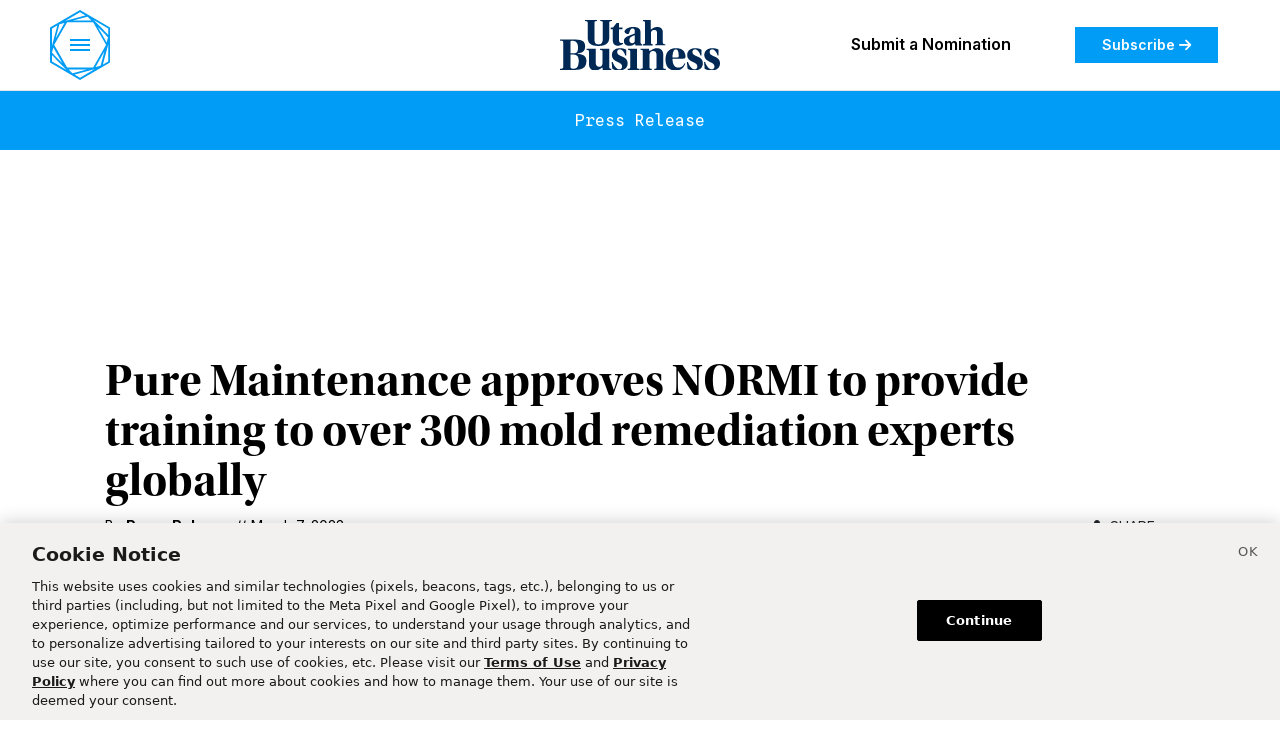

--- FILE ---
content_type: text/html; charset=utf-8
request_url: https://www.utahbusiness.com/press-releases/2023/03/07/utah-mold-remediation-normi-to-provide-training-to-over-300/
body_size: 15741
content:
<!DOCTYPE html><html class="utahbusiness Page page-article" lang="en" dir="ltr"><head><script type="application/javascript" id="polyfill-script">if(!Array.prototype.includes||!(window.Object && window.Object.assign)||!window.Promise||!window.Symbol||!window.fetch){document.write('<script type="application/javascript" src="/pf/dist/engine/polyfill.js?d=324&mxId=00000000" defer=""><\/script>')}</script><script id="fusion-engine-react-script" type="application/javascript" src="/pf/dist/engine/react.js?d=324&amp;mxId=00000000" defer=""></script><script id="fusion-engine-combinations-script" type="application/javascript" src="/pf/dist/components/combinations/utahbusiness.js?d=324&amp;mxId=00000000" defer=""></script><script type="text/javascript">
            (() => {
                window.dn = window.dn || {};

                window.dn.getCookie = function getCookie(name) {
                    const parts = ('; ' + document.cookie).split('; ' + name + '=');
                    if (parts.length === 2) {
                        return decodeURIComponent(parts.pop().split(';').shift());
                    }
                }

                window.dn.setCookie = function setCookie(name, value, opts = {}) {
                    const cookieParts = [[name, value].map(window.encodeURIComponent).join('='), 'path=/'];
                    if (opts.expires && opts.expires instanceof Date) {
                        cookieParts.push('expires=' + opts.expires.toUTCString());
                    } else if (opts.maxAge) {
                        cookieParts.push('max-age=' + opts.maxAge);
                    }
                    document.cookie = cookieParts.join('; ');
                }

                window.dn.deleteCookie = function deleteCookie(name) {
                    window.dn.setCookie(name, '', { expires: new Date(0) });
                }

                window.dn.getUserResources = function getUserResources() {
                    const rawCookieValue = window.dn.getCookie("piano-user-resources");
                    if (rawCookieValue) {
                        try {
                            return JSON.parse(atob(rawCookieValue));
                        } catch (err) {
                            console.error('Cookie parse error:', err);
                        }
                    }
                }

                window.dn.getCbSubscriberStatus = function getCbSubscriberStatus() {
                    let status = 'anon';

                    // Check if logged in based on __utp user token cookie
                    const utpValue = window.dn.getCookie('__utp');
                    if (utpValue) {
                        status = 'lgdin';
                    }

                    // Check if paid member based on resource cookie
                    const userResources = window.dn.getUserResources();
                    if (typeof userResources === 'object' && userResources.membership === 'insider') {
                        status = 'paid';
                    }

                    return status;
                }

                window.dn.processRegExpCookies = function processRegExpCookies() {
                    const mapping = [
                        {
                            cookie: '_pc_registrationType',
                            values: ['InitalReg', 'MemberReg', 'CommentReg', 'ExperienceReg', 'AudioReg', 'SignInReg', 'OneTapReg'],
                            field: 'registration_type',
                        },
                        {
                            cookie: '_pc_membershipType',
                            values: ['InsiderExperience', 'InsiderLanding', 'InsiderAudio'],
                            field: 'membership_type',
                        },
                    ];
                    const fields = [];
                    for (const item of mapping) {
                        const val = window.dn.getCookie(item.cookie);
                        if (val && item.values.includes(val)) {
                            fields.push({field_name: item.field, value: `["${val}"]`});
                        }
                    }
                    if (fields.length) {
                        // "Deseret News Updates" newsletter
                        fields.push({field_name: 'hs_1404862098', value: true});

                        const fieldNames = fields.map(field => field.field_name);
                        window.tp.pianoId.loadExtendedUser({
                            formName: 'internal',
                            extendedUserLoaded: data => {
                                data.custom_field_values = data.custom_field_values.filter(cf => !fieldNames.includes(cf.field_name));
                                data.custom_field_values.push(...fields);
                                fetch(window.tp.getEndpointRoot() + '/id/api/v1/identity/userinfo?' + new URLSearchParams({lang: 'en_US', aid: window.tp.aid, access_token: window.tp.pianoId.getToken()}), {
                                    method: 'PUT',
                                    headers: { 'Content-Type': 'application/json' },
                                    body: JSON.stringify(data),
                                }).then(response => {
                                    if (response.ok) {
                                        for (const item of mapping) {
                                            window.dn.deleteCookie(item.cookie);
                                        }
                                        return response.json().then(res => tp.pianoId.loginByToken(res.token));
                                    } else {
                                        return response.json().then(console.error);
                                    }
                                }).catch(console.error);
                            }
                        });
                    }
                }
            })();
        </script><script>
                        (function(src) {
                            window.tp = window.tp || [];
                            window.tp.push(["setLocale", 'en_US']);
                            window.tp.push(['init', function () {
                                window.tp.pianoId.init({displayMode: 'modal'});
                                var tokenMatch = location.search.match(/reset_token=([A-Za-z0-9]+)/);
                                if (tokenMatch) {
                                    if (window.tp.pianoId.isUserValid()) {
                                        window.tp.pianoId.logout();
                                    }
                                    var token = tokenMatch[1];
                                    window.tp.pianoId.show({
                                        displayMode: 'modal',
                                        resetPasswordToken: token,
                                        loggedIn: function () {
                                            location.reload();
                                        }
                                    });
                                }
                            }]);
                            window.tp.push(['addHandler', 'registrationSuccess', function (event) {
                                setTimeout(function () {
                                    var regTypeCookie = window.dn.getCookie('_pc_registrationType');
                                    var memTypeCookie = window.dn.getCookie('_pc_membershipType');
                                    if (regTypeCookie || memTypeCookie) {
                                        window.dn.processRegExpCookies();
                                    }
                                }, 500);
                            }]);
                            window.tp.push(['addHandler', 'checkoutComplete', function (event) {
                                setTimeout(function () {
                                    var regTypeCookie = window.dn.getCookie('_pc_registrationType');
                                    var memTypeCookie = window.dn.getCookie('_pc_membershipType');
                                    if (regTypeCookie || memTypeCookie) {
                                        window.dn.processRegExpCookies();
                                    }
                                }, 500);
                            }]);
                            var a = document.createElement("script");
                            a.type = "text/javascript";
                            a.async = true;
                            a.src = src;
                            var b = document.getElementsByTagName("script")[0];
                            b.parentNode.insertBefore(a, b)
                            
                            // Consent Management
                            if (typeof window !== 'undefined') {
                                window.pdl = window.pdl || {};
                                window.pdl.requireConsent = 'v2';
                    
                                window.addEventListener("OneTrustGroupsUpdated", event => {
                                    if(event.detail.includes("C0004")){
                                        // opt-in
                                        window.tp.push(["init", function () {
                                            if (window.tp.consent) {
                                                window.tp.consent.setAllPurposes('opt-in');
                                            }
                                        }]);
                                    } else {
                                        // opt-out
                                        window.tp.push(["init", function () {
                                            if (window.tp.consent) {
                                                window.tp.consent.setAllPurposes('opt-out');
                                            }
                                        }]);
                                    }
                                });
                            }

                            // Google One Tap handler initialization
                            window.handleGoogleOneTapResponse = async function(response) {
                                if (!response.credential) return;
                                try {
                                    // Dispatch loading start event
                                    window.dispatchEvent(new Event('deseret:googleonetap:loading'));
                                    // Send Google JWT to Lambda endpoint
                                    const res = await fetch('https://googleonetap.deseret.com', {
                                        method: 'POST',
                                        headers: { 'Content-Type': 'application/json' },
                                        body: JSON.stringify({ credential: response.credential, aid: window.tp.aid })
                                    });
                                    const data = await res.json();
                                    if (data.token) {
                                        if (data.isNewUser) {
                                            const expires = new Date(new Date().getTime() + (1 * 60 * 60 * 1000)).toGMTString(); // 1 hour
                                            document.cookie = '_pc_registrationType=OneTapReg; expires=' + expires + '; path=/';
                                            setTimeout(function () {
                                                window.dn.processRegExpCookies();
                                            }, 500);
                                        }
                                        window.tp.pianoId.loginByToken(data.token);
                                        window.dispatchEvent(new Event('deseret:googleonetap:login'));
                                    } else {
                                        console.error('No Piano token returned:', data);
                                        window.dispatchEvent(new Event('deseret:googleonetap:error'));
                                    }
                                } catch (err) {
                                    console.error('Google One Tap Piano error:', err);
                                }
                            };
                            // Google One Tap initialization
                            window.initGoogleOneTap = function() {
                                if (window.google && window.google.accounts) {
                                    window.google.accounts.id.initialize({
                                        client_id: "undefined",
                                        callback: function(response) {
                                            window.handleGoogleOneTapResponse && window.handleGoogleOneTapResponse(response);
                                        },
                                        // auto_select: true,
                                        cancel_on_tap_outside: false
                                    });
                                    // Add Piano modal observer
                                    const observer = new MutationObserver((mutations) => {
                                        mutations.forEach((mutation) => {
                                            if (mutation.addedNodes.length) {
                                                const pianoModal = document.querySelector('.tp-modal');
                                                if (pianoModal) {
                                                    // Hide Google One Tap when Piano modal appears
                                                    window.google.accounts.id.cancel();
                                                }
                                            }
                                        });
                                    });
                                    // Start observing the document for Piano modal
                                    observer.observe(document.body, {
                                        childList: true
                                    });
                                    const isValid = window.tp?.pianoId?.isUserValid();
                                    if (!isValid && !document.querySelector('.tp-modal')) {
                                        // A Piano modal is currently not showing
                                        window.google.accounts.id.prompt();
                                    }
                                }
                            };
                            // Wait for script to load, then initialize
                            if (document.readyState === 'complete') {
                                window.initGoogleOneTap();
                            } else {
                                window.addEventListener('load', window.initGoogleOneTap);
                            }
                        })("//experience.piano.io/xbuilder/experience/load?aid=01msTc7Ipu");
                </script><script data-integration="cookiePro">
        window.dataLayer = window.dataLayer || [];
        function gtag(){dataLayer.push(arguments);}
        // GDPR/GDPR-like default
        gtag('consent', 'default', {
            ad_storage: 'denied',
            analytics_storage: 'denied',
            wait_for_update: 500,
            region: [
                'NO', 'DE', 'FI', 'BE', 'PT', 'BG', 'DK', 'LT', 'LU', 'HR', 'LV', 'FR', 'HU', 'BR', 'SE', 'MC', 'SI', 'SK', 'MF', 'SM', 'GB', 'YT', 'IE', 'GF', 'EE', 'MQ', 'MT', 'GP', 'IS', 'IT', 'GR', 'ES', 'RE', 'AT', 'CY', 'CZ', 'AX', 'PL', 'RO', 'LI', 'NL'
            ]
        });
        // CCPA/CCPA-like default
        gtag('consent', 'default', {
            ad_storage: 'granted',
            analytics_storage: 'granted',
            wait_for_update: 500,
            region: [
                'US-OR', 'US-CA', 'US-WA', 'US-NH', 'US-FL', 'US-CO', 'US-NV', 'US-MT', 'US-IL', 'US-DE', 'US-CT', 'US-PA', 'US-VA', 'US-MA', 'US-MD'
            ]
        });
        // Everywhere else
        gtag('consent', 'default', {
            ad_storage: 'granted',
            analytics_storage: 'granted'
        });

        let optanonHasBeenRun = false;
        let urlParams = new URLSearchParams(window.location.search);
        function OptanonWrapper() {
            if (!optanonHasBeenRun) {
                optanonHasBeenRun = true;

                // URL param to open cookie settings
                if (urlParams.has('cookieSettings')) {
                    Optanon.ToggleInfoDisplay();
                }
            }
        }

        // Disable banner display for Piano
        if (navigator.userAgent.indexOf('cXensebot') != -1) {
            console.log('Preventing cookie banner for Piano crawler');
            const date = new Date();
            document.cookie = 'OptanonAlertBoxClosed=' + date.toISOString();
            document.cookie = 'OptanonConsent=' + new URLSearchParams({ datestamp: date.toString() }).toString();
        }
    </script><script src="https://cookie-cdn.cookiepro.com/scripttemplates/otSDKStub.js" type="text/javascript" data-language="en" data-domain-script="018f59b3-9bbb-704c-8aed-5b3a93c2964a"></script><meta name="viewport" content="width=device-width, initial-scale=1"/><link rel="icon" type="image/x-icon" href="/pf/resources/utahbusiness/favicon.png?d=324"/><link rel="shortcut icon" href="/pf/resources/utahbusiness/assets/images/ub-32.png?d=324" sizes="32x32"/><link rel="icon" href="/pf/resources/utahbusiness/assets/images/ub-192.png?d=324" sizes="192x192"/><link rel="apple-touch-icon" href="/pf/resources/utahbusiness/assets/images/ub-180.png?d=324"/><meta name="msapplication-TileImage" content="/pf/resources/utahbusiness/assets/images/ub-400.png?d=324"/><link rel="stylesheet" href="https://use.typekit.net/mjo6iob.css"/><link rel="preconnect" href="https://fonts.googleapis.com"/><link rel="preconnect" href="https://fonts.gstatic.com" crossorigin="true"/><link href="https://fonts.googleapis.com/css2?family=Inter:ital,opsz@0,14..32;1,14..32&amp;family=Spline+Sans+Mono:ital@0;1&amp;display=swap" rel="stylesheet"/><link href="https://fonts.googleapis.com/css2?family=Inter:ital,opsz,wght@0,14..32,600;1,14..32,600&amp;display=swap" rel="stylesheet"/><link href="https://fonts.googleapis.com/css2?family=Inter:ital,opsz,wght@0,14..32,700;1,14..32,700&amp;display=swap" rel="stylesheet"/><script src="https://tagan.adlightning.com/deseretdigital/op.js" defer="" async=""></script><style>.GoogleDfpAd {
                    padding-bottom: 0 !important;
                }
                .adl-report-ad-container {
                    padding-bottom: 30px;
                }
                .adl-report-ad-container button {
                    float: right !important;
                }
                .RichTextArticleBody .adl-report-ad-container {
                    padding-bottom: 0px !important;
                }</style><title>Pure Maintenance approves NORMI to provide training to over 300 mold remediation experts globally – Utah Business</title><meta property="og:title" content="Pure Maintenance approves NORMI to provide training to over 300 mold remediation experts globally"/><meta name="twitter:title" content="Pure Maintenance approves NORMI to provide training to over 300 mold remediation experts globally"/><meta property="og:image" content="https://www.utahbusiness.com/pf/resources/utahbusiness/assets/images/pb/fallbackImage.png?d=324"/><meta property="og:image:url" content="https://www.utahbusiness.com/pf/resources/utahbusiness/assets/images/pb/fallbackImage.png?d=324"/><meta property="og:image:width" content="1200"/><meta property="og:image:height" content="630"/><meta name="twitter:image" content="https://www.utahbusiness.com/pf/resources/utahbusiness/assets/images/pb/fallbackImage.png?d=324"/><meta property="og:type" content="article"/><meta property="article:published_time" content="2023-03-07T14:55:09Z"/><meta property="article:modified_time" content="2024-10-08T02:52:54.462Z"/><meta property="article:section" content="Press Releases"/><meta name="cXenseParse:site" content="utahbusiness"/><meta name="cXenseParse:pageclass" content="article"/><meta property="cXenseParse:image" content="https://www.utahbusiness.com/pf/resources/utahbusiness/assets/images/pb/fallbackImage.png?d=324"/><meta name="cXenseParse:publishtime" content="2023-03-07T14:55:09Z"/><meta name="cXenseParse:author" content="Press Release" data-separator="|"/><meta name="cXenseParse:primary_section" content="press-releases"/><meta name="cXenseParse:sections" content="press-releases" data-separator="|"/><meta name="cXenseParse:display_date" content="2023-03-07T14:55:09Z"/><meta property="og:site_name" content="Utah Business"/><meta property="og:url" content="https://www.utahbusiness.com/press-releases/2023/03/07/utah-mold-remediation-normi-to-provide-training-to-over-300/"/><meta name="twitter:card" content="summary_large_image"/><link rel="canonical" href="https://www.utahbusiness.com/press-releases/2023/03/07/utah-mold-remediation-normi-to-provide-training-to-over-300/"/><link id="fusion-output-type-styles" rel="stylesheet" type="text/css" href="/pf/dist/components/output-types/utahbusiness.css?d=324&amp;mxId=00000000"/><link id="fusion-template-styles" rel="stylesheet" type="text/css" href="/pf/dist/components/combinations/utahbusiness.css?d=324&amp;mxId=00000000"/><link id="fusion-siteStyles-styles" rel="stylesheet" type="text/css" href="/pf/dist/css/utahbusiness.css?d=324&amp;mxId=00000000"/><link href="https://uploads.deseret.com/fontawesome/css/fontawesome.css" rel="stylesheet"/><link href="https://uploads.deseret.com/fontawesome/css/brands.css" rel="stylesheet"/><link href="https://uploads.deseret.com/fontawesome/css/regular.css" rel="stylesheet"/><link href="https://uploads.deseret.com/fontawesome/css/solid.css" rel="stylesheet"/><style>body { writing-mode: horizontal-tb; }</style><script async="" src="https://cdnjs.cloudflare.com/polyfill/v3/polyfill.min.js?version=4.8.0"></script><script data-integration="inlineScripts">
        (function() {
            // Custom flicker control
            var fcId = 'chartbeat-flicker-control-style';
            var fcStyle = document.createElement('style');
            fcStyle.id = fcId;
            fcStyle.type = 'text/css';
            fcStyle.appendChild(document.createTextNode(".ub-promo__title, .ub-headline { visibility: hidden }"));
            document.head.appendChild(fcStyle);
            window.setTimeout(function () {
                var fcEl = document.getElementById(fcId);
                if (fcEl) {
                    console.log('CB flicker control fallback');
                    fcEl.parentNode.removeChild(fcEl);
                }
            }, 1500);

            // Chartbeat metadata config
            var _sf_async_config = window._sf_async_config = (window._sf_async_config || {});
            _sf_async_config.uid = 21057;
            _sf_async_config.domain = "utahbusiness.com";
            _sf_async_config.useCanonical = true;
            _sf_async_config.useCanonicalDomain = true;
            _sf_async_config.sections = "Press Releases";
            _sf_async_config.authors = "Press Release";
            _sf_async_config.title = "Pure Maintenance approves NORMI to provide training to over 300 mold remediation experts globally";

            // Additional tracking
            window._cbq = window._cbq || [];
            window._cbq.push(['_acct', window.dn.getCbSubscriberStatus()]);
        })();
    ;
        (function(w,d,s,l,i){
            w[l]=w[l]||[];w[l].push({'gtm.start': new Date().getTime(),event:'gtm.js'});
            var f=d.getElementsByTagName(s)[0],
            j=d.createElement(s),dl=l!='dataLayer'?'&l='+l:'';j.async=true;j.src=
            'https://www.googletagmanager.com/gtm.js?id='+i+dl;f.parentNode.insertBefore(j,f);
        })(window,document,'script','dataLayer','GTM-P49BJ9S');
    ;
        // Init GPT.js
        window.googletag = window.googletag || {};
        window.googletag.cmd = window.googletag.cmd || [];
        (function () {
            if (typeof document.querySelectorAll(`script[src = "//securepubads.g.doubleclick.net/tag/js/gpt.js"]`)[0] === 'undefined') {
                const tag = document.createElement('script');
                tag.src = '//securepubads.g.doubleclick.net/tag/js/gpt.js';
                tag.async = true;
                tag.defer = true;
                (document.head || document.documentElement).appendChild(tag);
            }
        })();

        // Set page-level key-value targeting
        googletag.cmd.push(function () {
            googletag.pubads().setTargeting("is_testing","no");
            googletag.pubads().setTargeting("is_home", "no");
            googletag.pubads().setTargeting("category", "Press Releases");
            googletag.pubads().setTargeting("sections", ["press-releases"]);
            googletag.pubads().setTargeting("tags", []);
            googletag.pubads().setTargeting("post_id", "YLEBEDKFESFFXUBXWQ3AFFR4KY");
            googletag.pubads().setTargeting("page_type", "article");
        });
    ;
        !(function(o,n){function $(){($.q=$.q||[]).push(arguments)}$.v=1,o[n]=o[n]||$})(window,String.fromCharCode(97,100,109,105,114,97,108));!(function(t,c,i){i=t.createElement(c),t=t.getElementsByTagName(c)[0],i.async=1,i.src="https://restrainstorm.com/v2ghq4H8pSqsSE5TvCRMeg19JrcNjnOdwdTO_2xu06qvex-mky4fUPQk",t.parentNode.insertBefore(i,t)})(document,"script");;!(function(o,t,n,c){function e(n){(function(){try{return(localStorage.getItem("v4ac1eiZr0")||"").split(",")[4]>0}catch(o){}return!1})()&&(n=o[t].pubads())&&n.setTargeting("admiral-engaged","true")}(c=o[t]=o[t]||{}).cmd=c.cmd||[],typeof c.pubads===n?e():typeof c.cmd.unshift===n?c.cmd.unshift(e):c.cmd.push(e)})(window,"googletag","function");
    ;
        googletag.cmd.push(function () {
            googletag.pubads().addEventListener("slotRenderEnded", function (event) {
                if (event.isEmpty) {
                    return;
                }

                var adId = event.slot.getSlotElementId();

                var adReportDialogSelector = "reportAdButton" + "-" + adId;

                var addParentReporterDivExists = document.getElementById(adReportDialogSelector);
                if (typeof(addParentReporterDivExists) != "undefined" && addParentReporterDivExists != null) {
                    console.log("report ad button div already exists");
                    return;
                }

                var addParentReporterDiv = document.createElement("div");
                addParentReporterDiv.id = adReportDialogSelector; //this will be sibling to the ad div

                var buttonDiv = document.createElement("div");
                buttonDiv.className = "adl-report-ad-container"; //child div to the above

                var createReportBtnEvent = {
                    "adlAction": "createUserReportButton",
                    "selector": "#" + adReportDialogSelector,
                    "uniqueId": event.creativeId || event.sourceAgnosticCreativeId,
                    "targetAd": adId
                };

                addParentReporterDiv.appendChild(buttonDiv);

                var adContainer = document.getElementById(adId);

                if (adContainer) {
                    adContainer.insertAdjacentElement("beforeend", addParentReporterDiv);
                    window.postMessage(createReportBtnEvent, "*");
                    //ensures button only injected and rendered if ad is on the page
                }
            });
        });
    ;window.isIE = !!window.MSInputMethodContext && !!document.documentMode;</script><script type="text/plain" class="optanon-category-C0003" async="" data-integration="nativo-ad" src="https://s.ntv.io/serve/load.js"></script><script type="text/plain" class="optanon-category-C0002" async="" data-integration="chartbeat" src="https://static.chartbeat.com/js/chartbeat.js"></script><script type="text/plain" class="optanon-category-C0002" async="" data-integration="chartbeat" src="https://static.chartbeat.com/js/chartbeat_mab.js"></script><script type="text/plain" class="optanon-category-C0003" defer="" data-integration="queryly" src="https://www.queryly.com/js/queryly.v4.min.js"></script><script type="text/plain" class="optanon-category-C0003" data-integration="queryly">
                (function() {
                    const start = new Date().getTime(), maxMs = 5000;
                    function waitForQueryly() {
                        if ('queryly' in window) {
                            queryly.init("674e39e7a29c44d8", document.querySelectorAll("#fusion-app"));
                        } else if ((new Date().getTime() - start) < maxMs) {
                            setTimeout(waitForQueryly, 50);
                        }
                    }
                    waitForQueryly();
                })();
            </script><script type="application/ld+json">{"@context":"http://schema.org","@type":"NewsArticle","url":"https://www.utahbusiness.com/press-releases/2023/03/07/utah-mold-remediation-normi-to-provide-training-to-over-300/","dateModified":"2024-10-08T02:52:54.462Z","datePublished":"2023-03-07T14:55:09Z","description":"","image":[],"articleSection":"Press Releases","keywords":["Press Releases"],"speakable":{"@type":"SpeakableSpecification","xpath":["/html/head/title","/html/head/meta[@name='description']/@content"]},"publisher":{"@type":"NewsMediaOrganization","url":"https://www.utahbusiness.com","name":"Utah Business","sameAs":["https://www.linkedin.com/company/utah-business/","https://twitter.com/utahbusiness","https://www.facebook.com/UtahBusiness","https://www.instagram.com/utahbusiness/"],"logo":{"@type":"ImageObject","url":"/pf/resources/utahbusiness/assets/images/utah-business-logo-black.svg?d=324","height":68,"width":600}},"mainEntityOfPage":{"@type":"WebPage","@id":"https://www.utahbusiness.com/press-releases/2023/03/07/utah-mold-remediation-normi-to-provide-training-to-over-300/"},"author":[{"@context":"http://schema.org","@type":"Person","description":null,"image":{"@context":"http://schema.org","@type":"ImageObject","url":null,"width":500,"height":500},"name":"Press Release","url":null}],"headline":"Pure Maintenance approves NORMI to provide training to over 300 mold remediation experts globally","alternativeHeadline":"Pure Maintenance approves NORMI to provide training to over 300 mold remediation experts globally"}</script><script data-integration="dataLayer">
            function addAdditionalDataLayerData(jsonData) {
                if (typeof jsonData !== "object" && jsonData !== null) {
                    jsonData = {}
                }
        
                const pageTheme = getPageTheme();
                if(!jsonData?.page_theme?.length && pageTheme) {
                    jsonData.page_theme = pageTheme;
                }
                const acquistionDate = getAcquistionDate();
                if(acquistionDate) {
                    jsonData.acquistion_date = acquistionDate;
                }
                const userId = getUserId();
                if(userId) {
                    jsonData.userid = userId;
                }

                const userAgent = window?.navigator?.userAgent;
                if(!jsonData?.user_agent?.length && userAgent) {
                    jsonData.user_agent = userAgent
                }

                const signedInAs = document?.getElementById('coral_thread')?.querySelector('div')?.shadowRoot?.querySelector('.coral-viewerBox-usernameLabel')?.innerText;
                jsonData["coral_logged_in"] = signedInAs === 'Signed in as' ? 1 : 0;
        
                return jsonData;
            }
        
            function getPageTheme() {
                if (window.matchMedia) {
                    if(window.matchMedia('(prefers-color-scheme: dark)').matches) {
                        return "dark";
                    } else if(window.matchMedia('(prefers-color-scheme: light)').matches) {
                        return "light";
                    }
                }
                return null;
            }
        
            function getAcquistionDate() {
                let acquistionDate = localStorage.getItem("acquistion_date");
                if(!acquistionDate) {
                    const date = new Date();
                    acquistionDate = date.toISOString().split('T')[0];
                    localStorage.setItem("acquistion_date", acquistionDate);
                }
                return acquistionDate;
            }
        
            function getUserId() {
                let userId = localStorage.getItem("userid");
                if(!userId) {
                    userId = ([1e7]+-1e3+-4e3+-8e3+-1e11).replace(/[018]/g, c =>
                        (c ^ crypto.getRandomValues(new Uint8Array(1))[0] & 15 >> c / 4).toString(16)
                    );
                    localStorage.setItem("userid", userId);
                }
                return userId;
            }

            window.dataLayer = window.dataLayer || [];
            window.dataLayer.push(addAdditionalDataLayerData({"page_title":"Pure Maintenance approves NORMI to provide training to over 300 mold remediation experts globally","content_id":"YLEBEDKFESFFXUBXWQ3AFFR4KY","arc_id":"YLEBEDKFESFFXUBXWQ3AFFR4KY","content_type":"article","primary_section":"press-releases","sections":"press-releases","author_name":"Press Release","author_id":"guest-press-release","published_date":"2023-03-07 07:55","hour_of_publish":"07","last_time_updated":"2023-03-07 07:55","hour_of_update":"20","story_word_count":362,"keywords":"pure maintenance approves normi to provide training to over 300 mold remediation experts globally","site_language":"en","site_version":"324","hit_timestamp":"2026-01-15 16:09","template":"UB_PRESS_RELEASE","page_theme":null,"userid":null,"acquistion_date":null,"coral_logged_in":0,"no_ads":false,"user_needs":null}));            
        </script><script type="text/plain" class="optanon-category-C0003" async="" src="https://uploads.deseret.com/scripts/utah-business-scripts.arc.min.js"></script><script>
(function(){
    window.tp = window.tp || [];
    window.tp.push(["setContentId","YLEBEDKFESFFXUBXWQ3AFFR4KY"]);
    window.tp.push(["setContentAuthor","Press Release"]);
    window.tp.push(["setContentSection","/press-releases"]);
    window.tp.push(["setContentIsNative",true]);
    window.tp.push(["setContentCreated","2023-03-07T14:55:09Z"]);
    window.tp.push(["setTags",["article","/press-releases"]]);
})();
    </script></head><body class="d-flex flex-column h-100"><noscript><iframe title="gtm" src="https://www.googletagmanager.com/ns.html?id=GTM-P49BJ9S" height="0" width="0" style="display:none;visibility:hidden"></iframe></noscript><div id="fusion-app" class="c-stack b-application" data-style-direction="vertical" data-style-justification="start" data-style-alignment="unset" data-style-inline="false" data-style-wrap="nowrap"><div class="ub-standard-article-layout"><header><div id="fusion-static-enter:html-block-f0fvgBsGh9WZ1se" style="display:none" data-fusion-component="html-block-f0fvgBsGh9WZ1se"></div><div>
<style>
  /* Hide on desktop */
  .mobile-nomination-banner {
    display: none;
  }

  /* mobile only*/
  @media (max-width: 768px) {
    .mobile-nomination-banner {
      display: block;
      background-color: #009cf5;
      color: #ffffff;
      text-align: center;
      padding: 12px 16px;
      font-size: 16px;
      font-weight: bold;
      position: sticky;
      top: 0;
      z-index: 1;
    }

    .mobile-nomination-banner a {
      color: #ffffff;
      text-decoration: none;
    }

    .mobile-nomination-banner i {
      margin-left: 6px;
    }
  }
</style>

<div class="mobile-nomination-banner">
  <a href="https://www.utahbusiness.com/events/?nominations=true/">
    Submit a Nomination <i class="fa-solid fa-arrow-right"></i>
  </a>
</div></div><div id="fusion-static-exit:html-block-f0fvgBsGh9WZ1se" style="display:none" data-fusion-component="html-block-f0fvgBsGh9WZ1se"></div><div class="utahbusiness-header"><div class="utahbusiness-header__container"><div class="utahbusiness-header__menu"><button><img class="menu__icon--blue" src="/pf/resources/utahbusiness/assets/images/icons/menu-icon-blue.svg?d=324"/><span class="menu__label"></span></button></div><div class="utahbusiness-header__logo"><a href="/"><img src="/pf/resources/utahbusiness/assets/images/utah-business-logo-navy.svg?d=324" alt="utah business logo"/></a></div><div class="utahbusiness-header__navigation"><nav class="navigation__links d-none d-xl-flex"><ul><li><a href="/events/?nominations=true">Submit a Nomination</a></li></ul></nav><a class="navigation__cta" href="/subscribe/">Subscribe<!-- --> <i class="fa-solid fa-arrow-right"></i></a><div class="ms-2"></div></div></div></div><div class="ub-article-banner"><div class="container one-column-container ub-article-banner_text">Press Release</div></div><div id="fusion-static-enter:html-block-f0fLa00Ym8eI3sX" style="display:none" data-fusion-component="html-block-f0fLa00Ym8eI3sX"></div><div><div style="width: 100%; height: 50px;"></div></div><div id="fusion-static-exit:html-block-f0fLa00Ym8eI3sX" style="display:none" data-fusion-component="html-block-f0fLa00Ym8eI3sX"></div><div id="arcad-feature-f0fpirJZt22I3oc-12b99ce872a87f" class="c-stack dn-ads-block" data-style-direction="vertical" data-style-justification="start" data-style-alignment="center" data-style-inline="false" data-style-wrap="nowrap"><div style="min-height:90px"><div id="arcad_f0fpirJZt22I3oc-12b99ce872a87f"></div></div></div><div id="fusion-static-enter:html-block-f0fVitzrt5c928U" style="display:none" data-fusion-component="html-block-f0fVitzrt5c928U"></div><div><div style="width: 100%; height: 50px;"></div></div><div id="fusion-static-exit:html-block-f0fVitzrt5c928U" style="display:none" data-fusion-component="html-block-f0fVitzrt5c928U"></div></header><main><article class="container-wrapper article-wrapper"><div class="container one-column-container"><div class="lead-content"><h1 class="ub-headline">Pure Maintenance approves NORMI to provide training to over 300 mold remediation experts globally</h1><div class="ub-article-byline-publish-date d-flex"><div class="ub-byline my-auto"><div class="ub-byline__byline display-always">By <div class="ub-byline__byline-author">Press Release</div></div><div class="ub-byline__date display-always"><span class="line display-always">//</span><time dateTime="2023-03-07T14:55:09Z" class="ub-byline__date-published">March 7, 2023</time></div></div><div class="d-none d-md-block ms-auto share-button-comp-container"><div class="share-buttons pe-0"><div class="share-popover share-cell"><div class="share-popover-container"><div class="share-button-container"><div class="share-button"><i class="fa fa-share-alt " aria-hidden="true"></i></div><div class="share-label">Share</div></div></div></div></div></div></div></div></div><div class="container two-column-container"><div class="main-content"><div class="ub-article-body mt-4"><p class="c-paragraph"><b><i>Maintenance, a Utah-based mold remediation company announces a strategic partnership with NORMI, aiming to provide training to mold remediation professionals worldwide.</i></b></p><p class="c-paragraph">Utah-based mold removal and odor remediation experts, <a href="https://www.globenewswire.com/Tracker?data=tXrIOCMrjrRLYI8j9ZSVohIoquR9Mx5e3r6umozmJuwPyebDGYmIhs67dP3kIxEZa3NoZLgyB_UCLfNKRM2IqGhx5xCvG3B15QqtvQhRtSg=">Pure Maintenance</a>, and NORMI (The National Organization of Remediators and Microbial Inspectors) have announced a strategic alliance to provide training for over 300 mold remediation professionals globally. The alliance aims to support the training of Pure Maintenance’s technicians, as well as its locations and Licensees. Pure Maintenance provides NORMI training and certifications for IAQ/Mold technicians, ensuring they are fully trained to handle any situation.</p><p class="c-paragraph">The training programs include courses in building science, indoor air quality, air and surface contaminants, how to eliminate them and how to provide a cleaner, safer and healthier indoor environment. These programs offer professionals information and certifications needed to properly assess and inspect indoor environments. Based on NORMI Professional Practices and licensing laws, they offer a remediator course designed to offer traditional mold services.</p><p class="c-paragraph">NORMI, in association with Pure Maintenance, offers a range of advanced courses including the trademarked NCRSI (NORMI Certified Remediation for Sensitized Individuals), CAIA (Certified Advanced IAQ Assessor) and NCEAA (NORMI Certified Environmental Allergen Assessor). Many of these classes cater to clients who are especially sensitive to mold, mycotoxins and pathogens in their homes. Pure Maintenance specializes in mold sanitization, mold abatement, mold remediation, mold inspection, mold removal, odor remediation, and disinfection services. They utilize their patented VaPure Technology, which fills an entire building with VaPure fog. This is effective for bacteria and mold on hard surfaces.</p><p class="c-paragraph">NORMI is at the forefront of mold professional licensing legislation, which protects both the public and businesses from downside litigation. This is done without jeopardizing business growth and incorporates insured practices to meet legislative regulations. As a result, a solid foundation is being constructed to provide well-trained professionals who operate their businesses with success and national credibility.</p><p class="c-paragraph">NORMI is a not-for-profit trade association certified mold, IAQ and construction professionals with a clear mission and values established to improve the industry and provide accurate knowledge to the public. Those wishing to join may evaluate membership requirements on their website at www.Join.NORMI.org. For more information, contact NORMI at <a href="https://www.globenewswire.com/Tracker?data=oFSF1Ic9KXPVFTVoSjy0S2ig2LR9iYmN7cmb_m0BQbsUCesGtipgJXZZxq2a4u8qvMB6F_fvYE4Z-Jl8pWkkOw==">support@normi.org</a> or call 877.251.2296</p></div></div><aside class="sidebar-content"><div id="arcad-feature-f0fcOkR4pXBH3Kk-16fb7f736a3f75" class="c-stack dn-ads-block" data-style-direction="vertical" data-style-justification="start" data-style-alignment="center" data-style-inline="false" data-style-wrap="nowrap"><div style="min-height:250px"><div id="arcad_f0fcOkR4pXBH3Kk-16fb7f736a3f75"></div></div></div><div id="fusion-static-enter:html-block-f0fIMnQFyqk11uk" style="display:none" data-fusion-component="html-block-f0fIMnQFyqk11uk"></div><div><div style="width: 100%; height: 32px;"></div></div><div id="fusion-static-exit:html-block-f0fIMnQFyqk11uk" style="display:none" data-fusion-component="html-block-f0fIMnQFyqk11uk"></div><div class="call-to-action col-12 mb-5 p-4 pt-0"><div class="call-to-action__image"><a href="https://www.utahbusiness.com/events/ceo-of-the-year/"><img src="https://www.utahbusiness.com/resizer/v2/C5VUE4XWPND4JIRQHFNXOAXHLQ.png?auth=12f6288ae81e1b163ee19fb5578348505761a2e2f7829344efd7802996f3a33f&amp;width=1000" alt="Call To Action Image" style="aspect-ratio:1/1"/></a></div><div class="call-to-action__message mt-2">Utah Business CEO of the Year Awards</div><div class="call-to-action__button btn btn-primary mt-4 col-12 py-2"><a href="https://www.utahbusiness.com/events/ceo-of-the-year/">Nominate</a></div></div></aside></div></article></main><footer><div id="utah-business-footer"><footer class="footer__global text-center text-lg-start"><div class="mb-0 mb-md-4"><div class="container text-center text-md-start mt-0"><div class="row mt-3"><div class="col-md-5 col-sm-12 mx-auto mb-2 image-container py-0"><a href="/"><img src="/pf/resources/utahbusiness/assets/images/utah-business-logo-white.svg?d=324" alt="utah business logo"/></a><div class="site-description my-2 me-md-5">Highlighting the ideas, innovations and people behind Utah&#x27;s business success stories</div><div class="social-container"><a class="navigation__cta me-2 me-md-1" href="https://www.facebook.com/UtahBusiness"><i class="fa-brands fa-facebook-f"></i></a><a class="navigation__cta mx-2 mx-md-1" href="https://twitter.com/utahbusiness"><i class="fa-brands fa-x"></i></a><a class="navigation__cta mx-2 mx-md-1" href="https://www.instagram.com/utahbusiness/"><i class="fa-brands fa-instagram"></i></a><a class="navigation__cta mx-2 mx-md-1" href="https://www.linkedin.com/company/utah-business/"><i class="fa-brands fa-linkedin-in"></i></a><a class="navigation__cta ms-2 ms-md-1" href="https://www.youtube.com/channel/UC6YePoQKhslB_pO9_3B3VSA"><i class="fa-brands fa-youtube"></i></a></div></div><div class="col col-12 col-lg-5 newsletter-form d-none d-lg-flex flex-wrap p-0 ps-3"><div class="section-heading">Newsletter</div><div class="site-description my-2 text-start">Utah stories you won&#x27;t find anywhere else.</div><form class="newsletter-form__container mb-1 ms-auto w-100" action="https://utahbusiness.us10.list-manage.com/subscribe/post?u=b415d98363c4aee7a9617da04&amp;id=f5fa6c69c0&amp;f_id=005ef9e1f0" method="post" name="mc-embedded-subscribe-form" target="_self"><input class="form-control my-2 newsletter-form__email" type="email" placeholder="Enter your email address..." name="EMAIL" required=""/><button class="btn btn-primary my-2 newsletter-form__button" type="submit" name="subscribe">Subscribe<!-- --> <i class="fa-solid fa-arrow-right"></i></button></form></div></div></div></div><div class="container text-center text-md-start mt-0 copyright-policies"><div class="row"><div class="col-md-5 col-sm-12 copyright-text"><div>Copyright © <!-- -->2026<!-- --> Utah Business. All Rights Reserved</div></div><div class="col-md-7 col-sm-12 policy-links"><ul class="list-inline ul-dot-separated text-right"><li class="list-inline-item"><a href="https://www.utahbusiness.com/pages/about-us/" target="">About Us</a></li><li class="list-inline-item"><a href="https://utahbusiness.com/advertise" target="">Advertise</a></li><li class="list-inline-item"><a href="/pages/terms-of-use/" target="">Terms of Use</a></li><li class="list-inline-item"><a href="/pages/privacy-policy/" target="">Privacy Policy</a></li><li class="list-inline-item"><a href="#" class="ot-sdk-show-settings">Cookie Settings</a></li></ul></div></div></div></footer></div></footer></div></div><script id="fusion-metadata" type="application/javascript">window.Fusion=window.Fusion||{};Fusion.arcSite="utahbusiness";Fusion.contextPath="/pf";Fusion.mxId="00000000";Fusion.deployment="324";Fusion.globalContent={"_id":"YLEBEDKFESFFXUBXWQ3AFFR4KY","additional_properties":{"has_published_copy":true,"wpData":{"format":"standard","id":85589,"primarySection":{"_id":"/press-releases","_website":"utahbusiness","type":"section","version":"0.6.0","name":"Press Releases","path":"/press-releases","parent_id":"/","parent":{"default":"/"},"additional_properties":{"original":{"_id":"/press-releases","website":"utahbusiness","name":"Press Releases","title":"Press Releases","parent":{"default":"/"},"order":{"default":1057},"inactive":false,"_website":"utahbusiness","node_type":"section"}},"_website_section_id":"utahbusiness./press-releases"},"sections":[{"_id":"/press-releases","_website":"utahbusiness","type":"section","version":"0.6.0","name":"Press Releases","path":"/press-releases","parent_id":"/","parent":{"default":"/"},"additional_properties":{"original":{"_id":"/press-releases","website":"utahbusiness","name":"Press Releases","title":"Press Releases","parent":{"default":"/"},"order":{"default":1057},"inactive":false,"_website":"utahbusiness","node_type":"section"}},"_website_section_id":"utahbusiness./press-releases"}],"slug":"utah-mold-remediation-normi-to-provide-training-to-over-300","template":""}},"canonical_website":"utahbusiness","content_elements":[{"_id":"LICHPRZYQ6AQEVNSXK5IUAI3WU","content":"<b><i>Maintenance, a Utah-based mold remediation company announces a strategic partnership with NORMI, aiming to provide training to mold remediation professionals worldwide.</i></b>","type":"text"},{"_id":"OZ5UODHO5NVUKGHO5JTHVOALB4","content":"Utah-based mold removal and odor remediation experts, <a href=\"https://www.globenewswire.com/Tracker?data=tXrIOCMrjrRLYI8j9ZSVohIoquR9Mx5e3r6umozmJuwPyebDGYmIhs67dP3kIxEZa3NoZLgyB_UCLfNKRM2IqGhx5xCvG3B15QqtvQhRtSg=\">Pure Maintenance</a>, and NORMI (The National Organization of Remediators and Microbial Inspectors) have announced a strategic alliance to provide training for over 300 mold remediation professionals globally. The alliance aims to support the training of Pure Maintenance’s technicians, as well as its locations and Licensees. Pure Maintenance provides NORMI training and certifications for IAQ/Mold technicians, ensuring they are fully trained to handle any situation.","type":"text"},{"_id":"OZ5UODHO5NVUKGHO5JTHVOALB4","content":"The training programs include courses in building science, indoor air quality, air and surface contaminants, how to eliminate them and how to provide a cleaner, safer and healthier indoor environment. These programs offer professionals information and certifications needed to properly assess and inspect indoor environments. Based on NORMI Professional Practices and licensing laws, they offer a remediator course designed to offer traditional mold services.","type":"text"},{"_id":"OZ5UODHO5NVUKGHO5JTHVOALB4","content":"NORMI, in association with Pure Maintenance, offers a range of advanced courses including the trademarked NCRSI (NORMI Certified Remediation for Sensitized Individuals), CAIA (Certified Advanced IAQ Assessor) and NCEAA (NORMI Certified Environmental Allergen Assessor). Many of these classes cater to clients who are especially sensitive to mold, mycotoxins and pathogens in their homes. Pure Maintenance specializes in mold sanitization, mold abatement, mold remediation, mold inspection, mold removal, odor remediation, and disinfection services. They utilize their patented VaPure Technology, which fills an entire building with VaPure fog. This is effective for bacteria and mold on hard surfaces.","type":"text"},{"_id":"OZ5UODHO5NVUKGHO5JTHVOALB4","content":"NORMI is at the forefront of mold professional licensing legislation, which protects both the public and businesses from downside litigation. This is done without jeopardizing business growth and incorporates insured practices to meet legislative regulations. As a result, a solid foundation is being constructed to provide well-trained professionals who operate their businesses with success and national credibility.","type":"text"},{"_id":"OZ5UODHO5NVUKGHO5JTHVOALB4","content":"NORMI is a not-for-profit trade association certified mold, IAQ and construction professionals with a clear mission and values established to improve the industry and provide accurate knowledge to the public. Those wishing to join may evaluate membership requirements on their website at www.Join.NORMI.org. For more information, contact NORMI at <a href=\"https://www.globenewswire.com/Tracker?data=oFSF1Ic9KXPVFTVoSjy0S2ig2LR9iYmN7cmb_m0BQbsUCesGtipgJXZZxq2a4u8qvMB6F_fvYE4Z-Jl8pWkkOw==\">support@normi.org</a> or call 877.251.2296","type":"text"}],"created_date":"2024-10-07T16:05:17.204Z","credits":{"by":[{"additional_properties":{"original":{"author_type":""}},"name":"Press Release","org":"","type":"author"}]},"display_date":"2023-03-07T14:55:09Z","first_publish_date":"2023-03-07T14:55:09Z","headlines":{"basic":"Pure Maintenance approves NORMI to provide training to over 300 mold remediation experts globally"},"language":"en","last_updated_date":"2024-10-08T02:52:54.462Z","owner":{"id":"deseretnews","sponsored":false},"publish_date":"2023-03-07T14:55:09Z","revision":{"branch":"default","editions":["default"],"parent_id":"PX66UJWKKFDIDICU24CKGTQYCQ","published":true,"revision_id":"IBNWXKMZFRG3PKYVBV7OTS3WXU"},"slug":"utah-mold-remediation-normi-to-provide-training-to-over-300","source":{"source_id":"85589","system":"UB"},"subtype":"UB_PRESS_RELEASE","taxonomy":{"primary_section":{"_id":"/press-releases","_website":"utahbusiness","type":"section","version":"0.6.0","name":"Press Releases","path":"/press-releases","parent_id":"/","parent":{"default":"/"},"additional_properties":{"original":{"_id":"/press-releases","website":"utahbusiness","name":"Press Releases","title":"Press Releases","parent":{"default":"/"},"order":{"default":1057},"inactive":false,"_website":"utahbusiness","node_type":"section"}}},"sections":[{"_id":"/press-releases","_website":"utahbusiness","type":"section","version":"0.6.0","name":"Press Releases","path":"/press-releases","parent_id":"/","parent":{"default":"/"},"additional_properties":{"original":{"_id":"/press-releases","website":"utahbusiness","name":"Press Releases","title":"Press Releases","parent":{"default":"/"},"order":{"default":1057},"inactive":false,"_website":"utahbusiness","node_type":"section"}},"_website_section_id":"utahbusiness./press-releases"}]},"type":"story","version":"0.10.10","websites":{"utahbusiness":{"website_section":{"_id":"/press-releases","_website":"utahbusiness","type":"section","version":"0.6.0","name":"Press Releases","path":"/press-releases","parent_id":"/","parent":{"default":"/"},"additional_properties":{"original":{"_id":"/press-releases","website":"utahbusiness","name":"Press Releases","title":"Press Releases","parent":{"default":"/"},"order":{"default":1057},"inactive":false,"_website":"utahbusiness","node_type":"section"}},"_website_section_id":"utahbusiness./press-releases"},"website_url":"/press-releases/2023/03/07/utah-mold-remediation-normi-to-provide-training-to-over-300/"}},"canonical_url":"/press-releases/2023/03/07/utah-mold-remediation-normi-to-provide-training-to-over-300/","publishing":{"scheduled_operations":{"publish_edition":[],"unpublish_edition":[]}},"website":"utahbusiness","website_url":"/press-releases/2023/03/07/utah-mold-remediation-normi-to-provide-training-to-over-300/","promo_items":{}};Fusion.globalContentConfig={"source":"story-api","query":{"uri":"/press-releases/2023/03/07/utah-mold-remediation-normi-to-provide-training-to-over-300/","website_url":"/press-releases/2023/03/07/utah-mold-remediation-normi-to-provide-training-to-over-300/","arc-site":"utahbusiness"}};Fusion.lastModified=1768518543324;Fusion.contentCache={"site-service-hierarchy":{"{\"hierarchy\":\"ub-navigation-right\"}":{"data":{"_website":"utahbusiness","_id":"/","name":"Utah Business","node_type":"section","children":[{"_id":"link-TT23IJSFUVHABJW6MN4YB7UGGQ","_website":"utahbusiness","display_name":"Submit a Nomination","url":"/events/?nominations=true","parent":{"ub-navigation":"/navigation/bottom","ub-navigation-right":"/"},"order":{"ub-navigation":2001,"ub-navigation-right":1001},"node_type":"link","children":[]}]},"expires":1768518787077,"lastModified":1768518487046},"{\"hierarchy\":\"ub-navigation\"}":{"data":{"_website":"utahbusiness","_id":"/","name":"Utah Business","node_type":"section","children":[{"_id":"/navigation/top","_website":"utahbusiness","name":"Top","inactive":false,"ancestors":{"default":[],"ub-navigation":["/"]},"parent":{"default":null,"ub-navigation":"/"},"navigation":{"nav_title":"Explore"},"section":{"description":null,"is_internal":null,"slug":null,"title":null,"url":null},"seo":{"seo_description":null,"seo_title":null},"site":{"pagebuilder_path_for_native_apps":null,"site_about":null,"site_description":null,"site_keywords":null,"site_tagline":null,"site_title":null,"site_url":null},"site_topper":{"site_logo_image":null},"social":{"facebook":null,"instagram":null,"rss":null,"twitter":null},"navigation_label":"","node_type":"section","order":{"ub-navigation":1001},"children":[{"_id":"link-UXAGZJORSFEJVF3N66CCGXU4AI","_website":"utahbusiness","display_name":"Latest","url":"/latest/","parent":{"ub-navigation":"/navigation/top"},"order":{"ub-navigation":2001},"node_type":"link","children":[]},{"_id":"link-SWXKV4DJOBBRVFYE2AF37PZETI","_website":"utahbusiness","display_name":"Awards & Rankings","url":"/awards-and-rankings/","parent":{"ub-navigation":"/navigation/top"},"order":{"ub-navigation":2002},"node_type":"link","children":[]},{"_id":"link-NMSQU47ITNEDHBM222TMSP3JZM","_website":"utahbusiness","display_name":"Book of Lists","url":"/book-of-lists/","parent":{"ub-navigation":"/navigation/top"},"order":{"ub-navigation":2003},"node_type":"link","children":[]},{"_id":"/entrepreneurship","website":"utahbusiness","name":"Entrepreneurship","title":"Entrepreneurship","parent":{"default":"/","ub-navigation":"/navigation/top"},"order":{"default":1023,"ub-navigation":2004},"inactive":false,"_website":"utahbusiness","node_type":"section","ancestors":{"ub-navigation":["/navigation/top","/"]},"children":[]},{"_id":"/industry","website":"utahbusiness","name":"Industry","title":"Industry","parent":{"default":"/","ub-navigation":"/navigation/top"},"order":{"default":1030,"ub-navigation":2005},"inactive":false,"_website":"utahbusiness","node_type":"section","ancestors":{"ub-navigation":["/navigation/top","/"]},"children":[]},{"_id":"/leadership","website":"utahbusiness","name":"Leadership","title":"Leadership","parent":{"default":"/","ub-navigation":"/navigation/top"},"order":{"default":1054,"ub-navigation":2006},"inactive":false,"_website":"utahbusiness","node_type":"section","ancestors":{"ub-navigation":["/navigation/top","/"]},"children":[]},{"_id":"link-U6L45TLHVZH67BNPLP7W55MLRU","_website":"utahbusiness","display_name":"Podcast","url":"/podcasts/","parent":{"ub-navigation":"/navigation/top"},"order":{"ub-navigation":2006},"node_type":"link","children":[]}]},{"_id":"/navigation/middle","_website":"utahbusiness","name":"Middle","inactive":false,"ancestors":{"default":[],"ub-navigation":["/"],"ub-navigation-footer":[]},"parent":{"default":null,"ub-navigation":"/","ub-navigation-footer":null},"navigation":{"nav_title":"Attend"},"section":{"description":null,"is_internal":null,"slug":null,"title":null,"url":null},"seo":{"seo_description":null,"seo_title":null},"site":{"pagebuilder_path_for_native_apps":null,"site_about":null,"site_description":null,"site_keywords":null,"site_tagline":null,"site_title":null,"site_url":null},"site_topper":{"site_logo_image":null},"social":{"facebook":null,"instagram":null,"rss":null,"twitter":null},"navigation_label":"","node_type":"section","order":{"ub-navigation":1002},"children":[{"_id":"link-22ET5XKEIBE6ZCXSYYBBVRVKVY","_website":"utahbusiness","display_name":"Upcoming Events","url":"/events/","parent":{"ub-navigation":"/navigation/middle"},"order":{"ub-navigation":2001},"node_type":"link","children":[]},{"_id":"link-L5RULR22RBC7TMBXFUMBKAIJIM","_website":"utahbusiness","display_name":"Forward","url":"https://forward.utahbusiness.com?utm_source=utahbusinessweb&utm_medium=drawermenulink&utm_campaign=drawermenulink&utm_id=drawermenulink","parent":{"ub-navigation":"/navigation/middle"},"order":{"ub-navigation":2002},"node_type":"link","children":[]}]},{"_id":"/navigation/bottom","_website":"utahbusiness","name":"Bottom","inactive":false,"ancestors":{"default":[],"ub-navigation":["/"]},"parent":{"default":null,"ub-navigation":"/"},"navigation":{"nav_title":"Contribute"},"section":{"description":null,"is_internal":null,"slug":null,"title":null,"url":null},"seo":{"seo_description":null,"seo_title":null},"site":{"pagebuilder_path_for_native_apps":null,"site_about":null,"site_description":null,"site_keywords":null,"site_tagline":null,"site_title":null,"site_url":null},"site_topper":{"site_logo_image":null},"social":{"facebook":null,"instagram":null,"rss":null,"twitter":null},"navigation_label":"","node_type":"section","order":{"ub-navigation":1003},"children":[{"_id":"link-TT23IJSFUVHABJW6MN4YB7UGGQ","_website":"utahbusiness","display_name":"Submit a Nomination","url":"/events/?nominations=true","parent":{"ub-navigation":"/navigation/bottom","ub-navigation-right":"/"},"order":{"ub-navigation":2001,"ub-navigation-right":1001},"node_type":"link","children":[]},{"_id":"link-OVMME2LAXRC6XPK4SKASFXUP7Q","_website":"utahbusiness","display_name":"Pitch a Story","url":"/pages/pitch-a-story/","parent":{"ub-navigation":"/navigation/bottom"},"order":{"ub-navigation":2001},"node_type":"link","children":[]}]}]},"expires":1768518787075,"lastModified":1768518487043},"{\"hierarchy\":\"ub-navigation-legal\"}":{"data":{"_website":"utahbusiness","_id":"/","name":"Utah Business","node_type":"section","children":[]},"expires":1768518787096,"lastModified":1768518487071},"{\"hierarchy\":\"ub-navigation-footer\"}":{"data":{"_website":"utahbusiness","_id":"/","name":"Utah Business","node_type":"section","children":[{"_id":"link-OEEX2ZH4WNBIVPOSID37APHYIM","_website":"utahbusiness","display_name":"About Us","url":"https://www.utahbusiness.com/pages/about-us/","parent":{"ub-navigation-footer":"/"},"order":{"ub-navigation-footer":1001},"node_type":"link","children":[]},{"_id":"link-K3O4LSKIIBA5FBR726PJMA2IZM","_website":"utahbusiness","display_name":"Advertise","url":"https://utahbusiness.com/advertise","parent":{"default":null,"ub-navigation-footer":"/"},"order":{"ub-navigation-footer":1002},"node_type":"link","children":[]},{"_id":"link-BAMOFEBMXJB2FCNTNKAIE6NOGY","_website":"utahbusiness","display_name":"Terms of Use","url":"/pages/terms-of-use/","parent":{"ub-navigation-footer":"/"},"order":{"ub-navigation-footer":1003},"node_type":"link","children":[]},{"_id":"link-4T3YNMIUCVCUPHCYVX4ZVTCXVY","_website":"utahbusiness","display_name":"Privacy Policy","url":"/pages/privacy-policy/","parent":{"ub-navigation-footer":"/"},"order":{"ub-navigation-footer":1004},"node_type":"link","children":[]}]},"expires":1768518787140,"lastModified":1768518487104}},"comment-count":{"{\"story_id\":\"YLEBEDKFESFFXUBXWQ3AFFR4KY\"}":{"data":"0","expires":1768518843314,"lastModified":1768518542965}}};Fusion.layout="UBStandardArticleLayout";Fusion.metas={"page-type":{"value":"article","html":true}};Fusion.outputType="utahbusiness";Fusion.template="template/t5rTJ6irKyNYAowpu";Fusion.tree={"collection":"layouts","type":"UBStandardArticleLayout","props":{"collection":"layouts","type":"UBStandardArticleLayout","id":"UBStandardArticleLayout","childProps":[{"collection":"sections","id":0},{"collection":"sections","id":1},{"collection":"sections","id":2},{"collection":"sections","id":3},{"collection":"sections","id":4}]},"children":[{"collection":"sections","props":{"collection":"sections","id":0},"children":[{"collection":"features","type":"@wpmedia/htmlbox-block/htmlbox","props":{"collection":"features","type":"@wpmedia/htmlbox-block/htmlbox","id":"f0fvgBsGh9WZ1se","name":"Mobile Banner","contentConfig":{"contentService":"","contentConfigValues":{},"inherit":true},"customFields":{"HTML":"\n<style>\n  /* Hide on desktop */\n  .mobile-nomination-banner {\n    display: none;\n  }\n\n  /* mobile only*/\n  @media (max-width: 768px) {\n    .mobile-nomination-banner {\n      display: block;\n      background-color: #009cf5;\n      color: #ffffff;\n      text-align: center;\n      padding: 12px 16px;\n      font-size: 16px;\n      font-weight: bold;\n      position: sticky;\n      top: 0;\n      z-index: 1;\n    }\n\n    .mobile-nomination-banner a {\n      color: #ffffff;\n      text-decoration: none;\n    }\n\n    .mobile-nomination-banner i {\n      margin-left: 6px;\n    }\n  }\n</style>\n\n<div class=\"mobile-nomination-banner\">\n  <a href=\"https://www.utahbusiness.com/events/?nominations=true/\">\n    Submit a Nomination <i class=\"fa-solid fa-arrow-right\"></i>\n  </a>\n</div>"},"displayProperties":{},"localEdits":{},"variants":{}}},{"collection":"features","type":"utahbusiness/header","props":{"collection":"features","type":"utahbusiness/header","id":"f0ffUkofA3831co","name":"UB - Header","contentConfig":{"contentService":"","contentConfigValues":{},"inherit":true},"customFields":{"links":{"contentConfigValues":{"hierarchy":"ub-navigation-right"},"contentService":"site-service-hierarchy"},"buttonText":"Subscribe","buttonDestination":"/subscribe/"},"displayProperties":{},"localEdits":{},"variants":{}}},{"collection":"features","type":"utahbusiness/article-banner","props":{"collection":"features","type":"utahbusiness/article-banner","id":"f0fQ9Gqz8AlH2v2","name":"UB - Article Banner","contentConfig":{"contentService":"","contentConfigValues":{},"inherit":true},"customFields":{"bannerTextColor":"black","bannerBgColor":"red","bannerFullWidth":true,"bannerText":"Press Release","bannerTextColorOverride":"","bannerBgColorOverride":""},"displayProperties":{},"localEdits":{},"variants":{}}},{"collection":"features","type":"@wpmedia/htmlbox-block/htmlbox","props":{"collection":"features","type":"@wpmedia/htmlbox-block/htmlbox","id":"f0fLa00Ym8eI3sX","name":"BUFFER 50px","contentConfig":{"contentService":"","contentConfigValues":{},"inherit":true},"customFields":{"HTML":"<div style=\"width: 100%; height: 50px;\"></div>"},"displayProperties":{},"localEdits":{},"variants":{}}},{"collection":"features","type":"ads/default","props":{"collection":"features","type":"ads/default","id":"f0fpirJZt22I3oc","name":"Google Ad Block","contentConfig":{"contentService":"","contentConfigValues":{},"inherit":true},"customFields":{"adType":"970x250|970x90|728x90|320x50","lazyLoad":true,"reserveSpace":true},"displayProperties":{},"localEdits":{},"variants":{}}},{"collection":"features","type":"@wpmedia/htmlbox-block/htmlbox","props":{"collection":"features","type":"@wpmedia/htmlbox-block/htmlbox","id":"f0fVitzrt5c928U","name":"BUFFER 50px","contentConfig":{"contentService":"","contentConfigValues":{},"inherit":true},"customFields":{"HTML":"<div style=\"width: 100%; height: 50px;\"></div>","pbInternal_cloneId":"f0fVitzrt5c928U"},"displayProperties":{},"localEdits":{},"variants":{}}}]},{"collection":"sections","props":{"collection":"sections","id":1},"children":[{"collection":"features","type":"utahbusiness/headline","props":{"collection":"features","type":"utahbusiness/headline","id":"f0fEzTf2B3831qM","name":"UB - Headline","contentConfig":{"contentService":"","contentConfigValues":{},"inherit":true},"customFields":{},"displayProperties":{},"localEdits":{},"variants":{}}},{"collection":"features","type":"subheadline/utahbusiness","props":{"collection":"features","type":"subheadline/utahbusiness","id":"f0fxmUD7B3831Qn","name":"UB - Subheadline","contentConfig":{"contentService":"","contentConfigValues":{},"inherit":true},"customFields":{},"displayProperties":{},"localEdits":{},"variants":{}}},{"collection":"features","type":"utahbusiness/byline-publish-date","props":{"collection":"features","type":"utahbusiness/byline-publish-date","id":"f0fRuXraB38313R","name":"UB - Article Byline & Publish Date","contentConfig":{"contentService":"","contentConfigValues":{},"inherit":true},"customFields":{},"displayProperties":{},"localEdits":{},"variants":{}}},{"collection":"features","type":"utahbusiness/sponsored-tag","props":{"collection":"features","type":"utahbusiness/sponsored-tag","id":"f0f9aW5dB3831xl","name":"UB - Article Sponsored Tag","contentConfig":{"contentService":"","contentConfigValues":{},"inherit":true},"customFields":{},"displayProperties":{},"localEdits":{},"variants":{}}}]},{"collection":"sections","props":{"collection":"sections","id":2},"children":[{"collection":"features","type":"article-body/utahbusiness","props":{"collection":"features","type":"article-body/utahbusiness","id":"f0fUSNo3LY242Ag","name":"UB - Article Body","contentConfig":{"contentService":"","contentConfigValues":{},"inherit":true},"customFields":{"aspectRatio":"--","viewportPercentage":65},"displayProperties":{},"localEdits":{},"variants":{}}},{"collection":"features","type":"utahbusiness/author-bio","props":{"collection":"features","type":"utahbusiness/author-bio","id":"f0fTqdSkzycm3MA","name":"UB - Article Author Bio","contentConfig":{"contentService":"","contentConfigValues":{},"inherit":true},"customFields":{},"displayProperties":{},"localEdits":{},"variants":{}}}]},{"collection":"sections","props":{"collection":"sections","id":3},"children":[{"collection":"features","type":"ads/default","props":{"collection":"features","type":"ads/default","id":"f0fcOkR4pXBH3Kk","name":"Google Ad Block","contentConfig":{"contentService":"","contentConfigValues":{},"inherit":true},"customFields":{"adType":"300x250|300x600_rightrail","lazyLoad":true,"reserveSpace":true},"displayProperties":{},"localEdits":{},"variants":{}}},{"collection":"features","type":"@wpmedia/htmlbox-block/htmlbox","props":{"collection":"features","type":"@wpmedia/htmlbox-block/htmlbox","id":"f0fIMnQFyqk11uk","name":"BUFFER 50px-1","contentConfig":{"contentService":"","contentConfigValues":{},"inherit":true},"customFields":{"HTML":"<div style=\"width: 100%; height: 32px;\"></div>","pbInternal_cloneId":"f0fIMnQFyqk11uk"},"displayProperties":{},"localEdits":{},"variants":{}}},{"collection":"features","type":"utahbusiness/call-to-action","props":{"collection":"features","type":"utahbusiness/call-to-action","id":"f0fvMJPx4TzHov","name":"UB - Call To Action","contentConfig":{"contentService":"","contentConfigValues":{},"inherit":true},"customFields":{"showImage":true,"imageAspectRatio":"1/1","imageFlagText":"","label":"","message":"Utah Business CEO of the Year Awards","buttonText":"Nominate","destinationLink":"https://www.utahbusiness.com/events/ceo-of-the-year/","imageId":"C5VUE4XWPND4JIRQHFNXOAXHLQ","imageAuth":"12f6288ae81e1b163ee19fb5578348505761a2e2f7829344efd7802996f3a33f","imageUrl":"https://cloudfront-us-east-1.images.arcpublishing.com/deseretnews/C5VUE4XWPND4JIRQHFNXOAXHLQ.png"},"displayProperties":{},"localEdits":{},"variants":{}}}]},{"collection":"sections","props":{"collection":"sections","id":4},"children":[{"collection":"features","type":"utahbusiness/footer","props":{"collection":"features","type":"utahbusiness/footer","id":"f0f8YJN3sLd33JX","name":"UB - Footer","contentConfig":{"contentService":"","contentConfigValues":{},"inherit":true},"customFields":{"footerNavs":{"contentConfigValues":{},"contentService":""},"footerBottomLinks":{"contentService":"site-service-hierarchy","contentConfigValues":{"hierarchy":"ub-navigation-footer"}},"mcFormActionUrl":"https://utahbusiness.us10.list-manage.com/subscribe/post?u=b415d98363c4aee7a9617da04&id=f5fa6c69c0&f_id=005ef9e1f0","label":"Newsletter","messaging":"Utah stories you won't find anywhere else.","emailInputPlaceholder":"Enter your email address...","subscribeButtonText":"Subscribe"},"displayProperties":{},"localEdits":{},"variants":{}}}]}]};Fusion.spa=false;Fusion.spaEnabled=false;</script><script src="https://cdn.jsdelivr.net/npm/@popperjs/core@2.11.8/dist/umd/popper.min.js" integrity="sha384-I7E8VVD/ismYTF4hNIPjVp/Zjvgyol6VFvRkX/vR+Vc4jQkC+hVqc2pM8ODewa9r" crossorigin="anonymous"></script><script src="https://cdn.jsdelivr.net/npm/bootstrap@5.3.2/dist/js/bootstrap.min.js" integrity="sha384-BBtl+eGJRgqQAUMxJ7pMwbEyER4l1g+O15P+16Ep7Q9Q+zqX6gSbd85u4mG4QzX+" crossorigin="anonymous"></script></body></html>

--- FILE ---
content_type: text/html; charset=utf-8
request_url: https://www.google.com/recaptcha/api2/aframe
body_size: 270
content:
<!DOCTYPE HTML><html><head><meta http-equiv="content-type" content="text/html; charset=UTF-8"></head><body><script nonce="LiSE9_ZWYXGP0WYNGpDP_w">/** Anti-fraud and anti-abuse applications only. See google.com/recaptcha */ try{var clients={'sodar':'https://pagead2.googlesyndication.com/pagead/sodar?'};window.addEventListener("message",function(a){try{if(a.source===window.parent){var b=JSON.parse(a.data);var c=clients[b['id']];if(c){var d=document.createElement('img');d.src=c+b['params']+'&rc='+(localStorage.getItem("rc::a")?sessionStorage.getItem("rc::b"):"");window.document.body.appendChild(d);sessionStorage.setItem("rc::e",parseInt(sessionStorage.getItem("rc::e")||0)+1);localStorage.setItem("rc::h",'1768518551937');}}}catch(b){}});window.parent.postMessage("_grecaptcha_ready", "*");}catch(b){}</script></body></html>

--- FILE ---
content_type: text/css; charset=utf-8
request_url: https://www.utahbusiness.com/pf/dist/components/combinations/utahbusiness.css?d=324&mxId=00000000
body_size: 24832
content:
@media(min-width:768px){.dn-standard-article-layout .double-column .two-column-container{flex-direction:column!important}}@media(min-width:1200px){.ub-colTwo{width:300px}}.product-chain{padding:1rem}@media(min-width:768px){.product-chain{padding:4rem 0}}.product-chain--img div{height:100%;width:100%}.staff-feature-indicator{position:relative}.staff-feature-indicator:before{background:#ffeb3b;border-radius:0 0 0 4px;color:#000;content:"Staff Preview";font-size:12px;padding:4px 8px;position:absolute;right:0;top:0;z-index:1000}.staff-feature-indicator.staff-feature-inline:before{display:inline-block;font-size:10px;margin-left:8px;padding:2px 4px;position:static}.time-conditional{background-color:#f8f8f8;border-bottom:1px solid #d9d9d9}.event-hero{background-color:gray;height:710px;margin-bottom:-4rem;position:relative;width:100%}.ub-event-list__promos{margin-bottom:15px}.ub-event-list__promos .no-event-message{font:600 1rem roc-grotesk;font-size:2.25rem;font-weight:700;letter-spacing:normal;line-height:40px;margin-bottom:0;padding-left:10px;padding-top:0}.ub-bb-heading{border-left:5px solid #009cf5;margin-bottom:2rem}.ub-bb-heading__title{font:600 1rem roc-grotesk;font-size:2.25rem;font-weight:700;letter-spacing:normal;line-height:40px;margin-bottom:0;padding-left:10px;padding-top:0}.ub-bb-heading__link{color:#000;text-decoration:none}.ub-honoree-lead-banner{background-color:#002855;color:#fff;overflow:hidden;position:relative}.ub-honoree-lead-banner .ub-honoree-lead-banner-col1{padding:0 20px}.ub-honoree-lead-banner .ub-honoree-lead-banner-col1 .ub-decoration-media{height:auto;margin-bottom:32px;max-width:65px}.ub-honoree-lead-banner .ub-honoree-lead-banner-col1 .ub-decoration-media .c-media-item__fig-caption{display:none}.ub-honoree-lead-banner .ub-honoree-lead-banner-col1 .ub-headline{color:#fff;font-size:28px}.ub-honoree-lead-banner .ub-honoree-lead-banner-col1 .ub-subheadline{color:#fff}.ub-honoree-lead-banner .ub-honoree-lead-banner-col1 .ub-byline{color:#fff;display:block}.ub-honoree-lead-banner .ub-honoree-lead-banner-col1 .ub-byline__byline-author-link,.ub-honoree-lead-banner .ub-honoree-lead-banner-col1 .ub-byline__date,.ub-honoree-lead-banner .ub-honoree-lead-banner-col1 .ub-byline__date-published{color:#fff}.ub-honoree-lead-banner .ub-honoree-lead-banner-col1 .share-buttons .share-cell:first-child{margin-right:0}.ub-honoree-lead-banner .ub-honoree-lead-banner-col1 .share-buttons .share-button{color:#fff;z-index:auto}.ub-honoree-lead-banner .ub-honoree-lead-banner-col1 .share-buttons .popover-header{color:#000}.ub-honoree-lead-banner .ub-honoree-lead-banner-col1 .ub-first-pullquote{border-top:1px solid #345478;display:none;margin-top:26px}.ub-honoree-lead-banner .ub-honoree-lead-banner-col2{display:flex;flex-direction:column;height:100%;position:relative}.ub-honoree-lead-banner .ub-honoree-lead-banner-col2 .ub-featured-media{display:flex;flex:1;margin-bottom:0;padding-bottom:0}.ub-honoree-lead-banner .ub-honoree-lead-banner-col2 .ub-featured-media .carousel-hero{flex-direction:row}.ub-honoree-lead-banner .ub-honoree-lead-banner-col2 .ub-featured-media img{height:100%;object-fit:cover;width:100%}.ub-honoree-lead-banner .ub-honoree-lead-banner-col2 .ub-featured-media .c-media-item__fig-caption{display:none}.ub-honoree-lead-banner .ub-honoree-lead-banner-col2 .arrow{display:flex}.ub-honoree-lead-banner .arrow{align-items:center;background-color:#009cf5;color:#fff;display:none;height:46px;justify-content:center;width:46px}.ub-honoree-lead-banner .arrow:hover{cursor:pointer}.ub-honoree-lead-banner .left-arrow{left:0;position:absolute;top:50%;transform:translateY(-50%)}.ub-honoree-lead-banner .right-arrow{position:absolute;right:0;top:50%;transform:translateY(-50%)}#honoree-lead-banner-credit{margin:30px 0 0}#honoree-lead-banner-credit .credits .line{border-left:1px solid #888;content:"";display:inline-block;height:14px;margin-left:5px;margin-right:5px;vertical-align:middle;width:2px}@media(min-width:768px){.ub-honoree-lead-banner .ub-honoree-lead-banner-col1 .ub-decoration-media{max-width:110px}.ub-honoree-lead-banner .ub-honoree-lead-banner-col1 .ub-headline{font-size:46px}.ub-honoree-lead-banner .ub-honoree-lead-banner-col1 .ub-byline,.ub-honoree-lead-banner .ub-honoree-lead-banner-col1 .ub-first-pullquote{display:block}#honoree-lead-banner-credit{margin:30px 0 20px}}@media(min-width:1200px){.ub-honoree-lead-banner{max-height:1024px}.ub-honoree-lead-banner .ub-honoree-lead-banner-col1{padding:0 100px}.ub-honoree-lead-banner .ub-honoree-lead-banner-col1 .ub-headline{font-size:46px}.ub-honoree-lead-banner .ub-honoree-lead-banner-col1 .ub-byline,.ub-honoree-lead-banner .ub-honoree-lead-banner-col1 .ub-first-pullquote{display:block}.ub-honoree-lead-banner .ub-honoree-lead-banner-col2 .arrow{display:none}.ub-honoree-lead-banner .arrow{display:flex}}.utahbusiness .showcase-grid{background-color:#5467cc;padding:80px 0}@media(max-width:767.98px){.utahbusiness .showcase-grid{padding:50px 0 30px}}.utahbusiness .showcase-grid__wrapper{align-items:center;display:flex;gap:30px;justify-content:center}.utahbusiness .showcase-grid__carousel{display:flex;gap:30px;margin:0;max-width:1142px;overflow-x:auto;position:relative;scroll-margin-block-start:24px;scroll-snap-type:x mandatory;width:100%}@media(max-width:767.98px){.utahbusiness .showcase-grid__carousel{gap:12px;padding-left:26px;padding-right:26px;scroll-padding-left:26px}}@media(min-width:1200px){.utahbusiness .showcase-grid__carousel.single-page{overflow-x:hidden}}.utahbusiness .showcase-grid__carousel::-webkit-scrollbar{display:none}.utahbusiness .showcase-grid__card{flex-shrink:0;min-width:1140px}@media(max-width:767.98px){.utahbusiness .showcase-grid__card{max-width:320px;min-width:unset;width:calc(100vw - 24px)}}.utahbusiness .showcase-grid__scroll-left,.utahbusiness .showcase-grid__scroll-right{background-color:unset;color:#fff;font-size:50px;font-weight:400}@media(max-width:767.98px){.utahbusiness .showcase-grid__scroll-left,.utahbusiness .showcase-grid__scroll-right{background-color:rgba(51,51,51,.6);border-radius:50%;font-size:30px;height:50px;position:absolute;transform:translateY(-50%);width:50px;z-index:2}}@media(min-width:1200px){.utahbusiness .showcase-grid__scroll-left.single-page,.utahbusiness .showcase-grid__scroll-right.single-page{display:none!important}}.utahbusiness .showcase-grid__scroll-left:disabled,.utahbusiness .showcase-grid__scroll-right:disabled{cursor:unset;opacity:0}.utahbusiness .showcase-grid__scroll-left{margin-left:24px;margin-right:24px}@media(max-width:767.98px){.utahbusiness .showcase-grid__scroll-left{left:8px;margin-left:0}}.utahbusiness .showcase-grid__scroll-right{margin-left:24px;margin-right:24px}@media(max-width:767.98px){.utahbusiness .showcase-grid__scroll-right{margin-right:0;right:8px}}.utahbusiness .showcase-grid__grid{background-color:#5467cc;display:grid;gap:48px 30px;grid-template-columns:repeat(3,1fr);grid-template-rows:repeat(2,1fr);justify-items:center}@media(max-width:767.98px){.utahbusiness .showcase-grid__grid{min-width:360px}}.utahbusiness .showcase-grid__item{max-width:360px;scroll-snap-align:start}@media(max-width:767.98px){.utahbusiness .showcase-grid__item{max-width:320px}}.utahbusiness .showcase-grid__scroll-dots-wrapper{color:#fff;display:flex;font-size:12px;gap:4px;justify-content:center;margin-top:30px}.utahbusiness .sponsor-logos{align-items:center;display:flex;flex-direction:row;flex-wrap:wrap;gap:30px;width:100%}@media(max-width:767.98px){.utahbusiness .sponsor-logos{align-items:center;flex-wrap:unset;gap:10px}.utahbusiness .sponsor-logos .sponsor-logo.small{height:auto!important;min-height:120px;width:33.33%!important}.utahbusiness .sponsor-logos .sponsor-logo.medium{height:auto!important;min-height:180px;width:50%!important}.utahbusiness .sponsor-logos .sponsor-logo.large{height:auto!important;width:100%!important}}#article-audio-info-tooltip{--bs-tooltip-bg:#fff;--bs-tooltip-color:#969696;border:1px solid #969696}#article-audio-info-tooltip .tooltip-arrow{display:none}.article-audio{font-size:.875rem;height:93px}.article-audio.hidden{display:none}.article-audio button{background-color:unset}.article-audio__header{display:flex}.article-audio__header__title{font-weight:700;text-transform:uppercase;transition:opacity .2s ease}.article-audio__header__title .trigger{font-size:12px;margin-left:6px}.article-audio__header__title.visible{opacity:1}.article-audio__header__title.hidden{opacity:0}.article-audio__header__title .equalizer-bars{margin:0 .3rem .375rem 0;width:11px}.article-audio__header__title .equalizer-bars .equalizer-bar{animation-iteration-count:infinite;animation-name:growAndShrink;height:8px;width:3px}@keyframes growAndShrink{0%{height:3px}20%{height:6px}30%{height:9px}40%{height:8px}60%{height:10px}80%{height:7px}90%{height:9px}to{height:5px}}.article-audio__header__rating{transition:opacity .2s ease}.article-audio__header__rating.visible{opacity:1}.article-audio__header__rating.hidden{opacity:0}.article-audio__header__rating__divider{color:#e0e0e0}.article-audio__subtitle{font-size:.875rem;margin-top:2px}.article-audio__player-wrapper{border:1px solid #e0e0e0;height:60px}.article-audio__player-wrapper .small-button{width:20px}.article-audio__player-wrapper .small-button img{min-width:20px}.article-audio__player-wrapper .large-button{width:30px}.article-audio__player-wrapper .large-button img{min-width:30px}.article-audio__player-wrapper .progress{border-radius:5px;height:5px}.article-audio__player-wrapper .progress .progress-bar.dragging{transition:none}@media(max-width:767px){.article-audio{border:1px solid #e0e0e0;height:66px;overflow:hidden;position:relative}.article-audio.expanded{height:130px;transition:height .3s ease}.article-audio__header{display:none;opacity:0;position:absolute}.article-audio__header.visible{display:flex;height:42px;opacity:100%;padding:16px 8px 0;position:relative;transition:opacity .3s ease-in}.article-audio__header.visible__rating i{font-size:16px}.article-audio.expand-button{bottom:0;opacity:1;position:absolute;z-index:1}.article-audio.expand-button.expanded{opacity:0;transition:opacity .2s ease-out}.article-audio__player-wrapper{border:none;bottom:0;height:unset;opacity:0;position:absolute;width:100%}.article-audio__player-wrapper.expanded{opacity:1;transition:opacity .2s ease-out}.article-audio__player-wrapper.expand-button{background-color:#fff;bottom:0;opacity:1;position:absolute;z-index:1}.article-audio__player-wrapper.expand-button.expanded{bottom:-80px;transition:bottom 1s ease-out,opacity 1s linear}.article-audio__player-wrapper.expand-button__label.expanded{opacity:0;position:absolute;transition:opacity .1s ease-in}.article-audio__player-wrapper .progress-wrapper{display:none}.article-audio__player-wrapper .progress-wrapper.visible{display:block}.article-audio__player-wrapper .progress-wrapper .progress{border-radius:unset;height:5px}.article-audio__player-wrapper .small-button{width:30px}.article-audio__player-wrapper .small-button img{min-width:30px}.article-audio__player-wrapper .large-button{width:40px}.article-audio__player-wrapper .large-button img{min-width:40px}.article-audio__player-wrapper .left-controls{font-size:1rem;width:80px}.article-audio__player-wrapper .right-controls{font-size:1.25rem;position:relative;width:80px}.article-audio__player-wrapper .right-controls select{-webkit-appearance:none;-moz-appearance:none;appearance:none;background-color:#fff}.article-audio__player-wrapper .right-controls select::-ms-expand{display:none}}.churchnews .article-audio__header__title,.churchnews-es .article-audio__header__title,.churchnews-pt .article-audio__header__title{color:#df4848;font-family:Source Sans Pro,sans-serif}.churchnews .article-audio__header__title .equalizer-bars .equalizer-bar,.churchnews-es .article-audio__header__title .equalizer-bars .equalizer-bar,.churchnews-pt .article-audio__header__title .equalizer-bars .equalizer-bar{background-color:#df4848}.churchnews .article-audio__header__rating i:hover,.churchnews-es .article-audio__header__rating i:hover,.churchnews-pt .article-audio__header__rating i:hover{color:#df4848}.churchnews .article-audio__subtitle,.churchnews-es .article-audio__subtitle,.churchnews-pt .article-audio__subtitle{color:#df4848;font-family:Source Sans Pro,sans-serif}.churchnews .article-audio__player-wrapper .progress .progress-bar,.churchnews-es .article-audio__player-wrapper .progress .progress-bar,.churchnews-pt .article-audio__player-wrapper .progress .progress-bar{background-color:#df4848}.churchnews .article-audio__player-wrapper .large-button svg .bg,.churchnews .article-audio__player-wrapper .small-button svg .bg,.churchnews-es .article-audio__player-wrapper .large-button svg .bg,.churchnews-es .article-audio__player-wrapper .small-button svg .bg,.churchnews-pt .article-audio__player-wrapper .large-button svg .bg,.churchnews-pt .article-audio__player-wrapper .small-button svg .bg{fill:#df4848}.churchnews .article-audio__player-wrapper .large-button svg .fg,.churchnews .article-audio__player-wrapper .small-button svg .fg,.churchnews-es .article-audio__player-wrapper .large-button svg .fg,.churchnews-es .article-audio__player-wrapper .small-button svg .fg,.churchnews-pt .article-audio__player-wrapper .large-button svg .fg,.churchnews-pt .article-audio__player-wrapper .small-button svg .fg{fill:#fff}.deseretnews .article-audio__header__title{color:#1a1a19;font-family:source-sans-3,sans-serif;font-size:14px;font-weight:400;text-transform:none}.deseretnews .article-audio__header__title .equalizer-bars .equalizer-bar{background-color:#ffd217}.deseretnews .article-audio__header__rating i:hover{color:#ffd217}.deseretnews .article-audio__player-wrapper .progress .progress-bar{background-color:#ffd217!important}.deseretnews .article-audio__player-wrapper .large-button svg .bg,.deseretnews .article-audio__player-wrapper .small-button svg .bg{fill:#ffd217}.deseretnews .article-audio__player-wrapper .large-button svg .bg.skip,.deseretnews .article-audio__player-wrapper .large-button svg .fg,.deseretnews .article-audio__player-wrapper .small-button svg .bg.skip,.deseretnews .article-audio__player-wrapper .small-button svg .fg{fill:#000}@media print{.deseretnews .article-audio{display:none}}.cn-article-body .article-body-video-wrapper.vertical-video{max-width:45%;transform:translate(62%)}.cn-article-body .article-body-video-wrapper.vertical-video.alignment-left,.cn-article-body .article-body-video-wrapper.vertical-video.alignment-right{clear:both;transform:unset;width:100%}.cn-article-body .article-body-video-wrapper.vertical-video.alignment-left{float:left;margin:0 5% .25rem 0}.cn-article-body .article-body-video-wrapper.vertical-video.alignment-right{float:right;margin:0 0 .25rem 5%}.cn-article-body .article-body-video-wrapper.vertical-video .video-container{width:unset}@media(max-width:767.98px){.cn-article-body .article-body-video-wrapper.vertical-video{margin-left:unset!important;margin-right:unset!important;max-width:unset;transform:unset}.cn-article-body .article-body-video-wrapper.vertical-video.with-caption{margin-bottom:1.25rem}}.cn-article-body .article-body-video-wrapper.with-caption{border-bottom:1px solid #e7e7e8;margin-bottom:1.25rem;padding-bottom:8px}.cn-article-body .article-body-video-wrapper .c-media-item__caption{color:#626262;font:15px/21.6px source-sans-3,sans-serif}.cn-article-body .article-body-video-wrapper .play-button{background-color:#df4848;color:#fff}.cn-article-body__sidebar{background:#f6f6f6;margin-bottom:2rem;padding:1.5rem;word-break:break-word}.cn-article-body__sidebar-title{color:#000;font-family:"Source Serif Pro",serif;font-size:26px;font-weight:700;letter-spacing:0;line-height:32px}.cn-article-body .c-paragraph{-webkit-line-clamp:unset;display:block;line-height:1.5;margin-block-end:1.5rem;margin-top:0;overflow:visible}.cn-article-body .c-paragraph i{font-style:italic}.cn-article-body__pullquote{margin:65px 0 63.5px;width:100%}.cn-article-body__pullquote .c-paragraph{color:#000;font-size:24px;font-weight:700;margin:0;text-align:center}.cn-article-body__pullquote.left,.cn-article-body__pullquote.right{float:none;padding:0;width:100%}.cn-article-body__pullquote:after,.cn-article-body__pullquote:before{content:"";display:block;margin:0 auto;width:100px}.cn-article-body__pullquote:before{border-top:5px solid #df4848;padding-bottom:13px}.cn-article-body__pullquote:after{border-bottom:5px solid #df4848;padding-top:17px}.cn-article-body__blockquote{border-left:5px solid #df4948;font-style:italic;padding-left:1rem}.cn-article-body__blockquote .c-paragraph{margin:0}.cn-article-body__citation{font-size:1rem;text-align:center}.cn-article-body__oembed{display:flex;justify-content:center;margin-block-end:1.5rem;margin-top:0}.cn-article-body__embed-responsive{display:block;padding-bottom:56.25%;position:relative}.cn-article-body__embed-responsive embed,.cn-article-body__embed-responsive iframe,.cn-article-body__embed-responsive object,.cn-article-body__embed-responsive video{height:auto;width:100%}.cn-article-body__embed-responsive iframe{border:0;height:100%;left:0;min-height:181px;position:absolute;top:0;width:100%}.cn-article-body__embed-responsive.left,.cn-article-body__embed-responsive.right{min-width:300px;width:100%}.cn-article-body__image.c-media-item{align-items:stretch;display:flex;flex-direction:column;gap:.5rem;margin:0 0 1rem}.cn-article-body__image .c-media-item__fig-caption{color:#969696;font-family:Source Sans Pro,sans-serif;font-size:.875rem;font-weight:400;line-height:21px}.cn-article-body__html{clear:both;margin-bottom:1.5rem;width:100%}.cn-article-body__html.cn-article-body__html-float-left{float:left;margin-right:5%;max-width:50%}.cn-article-body__html.cn-article-body__html-float-left iframe{display:block;max-width:100%;width:100%!important}.cn-article-body__html.cn-article-body__html-float-right{float:right;margin-left:5%;max-width:50%}.cn-article-body__html.cn-article-body__html-float-right iframe{display:block;max-width:100%;width:100%!important}.cn-article-body__html.cn-article-body__html-float-center{display:block;float:none;margin-left:auto;margin-right:auto}.cn-article-body__html.cn-article-body__html-float-center iframe,.cn-article-body__html.cn-article-body__html-float-center img,.cn-article-body__html.cn-article-body__html-float-center video{display:block;margin-left:auto;margin-right:auto}@media(max-width:767.98px){.cn-article-body__html{float:none!important;margin-left:0!important;margin-right:0!important;max-width:100%!important;width:100%!important}}.cn-article-body__table{border-bottom:1px solid #dfe0e1;border-collapse:collapse;margin-bottom:1.5rem;width:100%}.cn-article-body__table thead{background-color:#df4848;color:#fff}.cn-article-body__table tr{padding:0 2rem}.cn-article-body__table tr:nth-of-type(2n){background-color:#f6f6f6}.cn-article-body__table th{font-size:14px;font-weight:700;padding:.25rem .5rem}.cn-article-body__table td{padding:.5rem}.cn-article-body__related-story-last{margin-bottom:1.5rem}.cn-article-body__related-story-title{border-bottom:1px solid #dfe0e1;color:#df4848;font-family:Source Sans Pro,sans-serif;font-size:.75rem;font-weight:600;line-height:1.125rem;padding-bottom:14px;text-transform:uppercase}.cn-article-body__related-story-item{border-bottom:1px solid #dfe0e1;overflow:hidden;padding:14px 0}.cn-article-body__related-story-item a{cursor:pointer;font-family:"Source Serif Pro",serif;font-size:1.125rem;font-weight:700;line-height:1.5rem;text-decoration:none}.cn-article-body__related-story-item a:hover{color:#000}.cn-article-body__action-box{align-items:center;background:#f6f6f6;display:flex;flex-direction:column;justify-content:space-between;margin-bottom:1rem;padding:1.5rem;text-align:center}.cn-article-body__action-box.left,.cn-article-body__action-box.right{align-items:center;flex-direction:column;float:none;width:100%}.cn-article-body__action-box.left .cn-article-body__action-box__cta,.cn-article-body__action-box.right .cn-article-body__action-box__cta{margin-top:1rem}.cn-article-body__action-box__content{display:flex;flex-direction:column}.cn-article-body__action-box__title{font-family:"Source Serif Pro",serif;font-size:1.5rem;font-weight:700;line-height:1}.cn-article-body__action-box__image{max-width:150px}.cn-article-body__action-box__description{margin-top:.75rem}.cn-article-body__action-box__cta{margin-left:0;margin-top:.75rem}.cn-article-body__action-box__button{background-color:#df4848;border:1px solid #df4848;color:#fff;font-size:14px;font-weight:700;padding:6px 12px;text-decoration:none;text-transform:uppercase}.cn-article-body__action-box__button:hover{background-color:#e35e5e;border-color:#e35e5e}.cn-article-body__carousel{margin-bottom:1.5rem}.cn-article-body__carousel .carousel-hero-image{display:none}.cn-article-body__carousel .carousel-hero-image .c-media-item__fig-caption{color:#969696;font-family:Source Sans Pro,sans-serif;font-size:.875rem;font-weight:400;line-height:21px}.cn-article-body__carousel .carousel-hero-image__image-container{height:auto;min-height:216px;width:100%}.cn-article-body__carousel .carousel-hero-image__image-container .c-image{height:100%;object-fit:cover;width:100%}.cn-article-body__carousel .carousel-hero-image.selected{display:block;margin-bottom:1.5rem}.cn-article-body__carousel .carousel-icon-button{background-color:transparent;padding:.5rem}.cn-article-body__carousel .carousel-icon-button i{color:#df4848}.cn-article-body__carousel .carousel-icon-button.disabled i{color:#969696}.cn-article-body__carousel .carousel-navigation{display:flex;gap:.75rem;overflow-x:auto;overflow-y:hidden;padding-bottom:.75rem;width:100%}.cn-article-body__carousel .carousel-navigation__item{flex-shrink:0;height:72px;width:90px}.cn-article-body__carousel .carousel-navigation__image{cursor:pointer;height:100%;object-fit:cover;opacity:.5;transition:opacity .5s;width:100%}.cn-article-body__carousel .carousel-navigation__image.selected,.cn-article-body__carousel .carousel-navigation__image:hover{opacity:1}.cn-article-body__carousel .carousel-navigation::-webkit-scrollbar{height:4px;width:4px}.cn-article-body__carousel .carousel-navigation::-webkit-scrollbar-track{background:#cfcfcf}.cn-article-body__carousel .carousel-navigation::-webkit-scrollbar-thumb{background-color:#df4848}.cn-article-body__carousel .carousel-navigation::-webkit-scrollbar-thumb:hover{background-color:#d02424}@media(min-width:768px){.cn-article-body .cn-article-body__related-story-float-left{margin:0 1rem 1rem 0;max-width:100%;width:300px}.cn-article-body .cn-article-body__related-story-float-right{margin:0 0 1rem 1rem;max-width:100%;width:300px}.cn-article-body .cn-article-body__action-box{flex-direction:row;padding:1.5rem;text-align:left}.cn-article-body .cn-article-body__action-box__cta{margin-top:0}.cn-article-body .cn-article-body__action-box.left,.cn-article-body .cn-article-body__action-box.right{align-items:center;flex-direction:column;text-align:center;width:300px}.cn-article-body .cn-article-body__action-box.left .cn-article-body__action-box__cta,.cn-article-body .cn-article-body__action-box.right .cn-article-body__action-box__cta{margin-top:1rem}.cn-article-body .cn-article-body__action-box.left{float:left;margin-right:2rem}.cn-article-body .cn-article-body__action-box.right{float:right;margin-left:2rem}.cn-article-body .cn-article-body__pullquote.left,.cn-article-body .cn-article-body__pullquote.right{clear:both;margin:30px 0;max-width:300px;width:100%}.cn-article-body .cn-article-body__pullquote.left .cn-article-body__pullquote:after,.cn-article-body .cn-article-body__pullquote.left .cn-article-body__pullquote:before,.cn-article-body .cn-article-body__pullquote.right .cn-article-body__pullquote:after,.cn-article-body .cn-article-body__pullquote.right .cn-article-body__pullquote:before{width:75px}.cn-article-body .cn-article-body__pullquote.left{float:left;margin-right:2rem}.cn-article-body .cn-article-body__pullquote.right{float:right;margin-left:2rem}.cn-article-body .cn-article-body__image-float-left{clear:both;float:left;margin:0 1rem 1rem 0;max-width:300px;width:50%}}@media(min-width:768px)and (max-width:767.98px){.cn-article-body .cn-article-body__image-float-left{margin-right:unset!important;max-width:unset}}@media(min-width:768px){.cn-article-body .cn-article-body__image-float-right{clear:both;float:right;margin:0 0 1rem 1rem;max-width:300px;width:50%}}@media(min-width:768px)and (max-width:767.98px){.cn-article-body .cn-article-body__image-float-right{margin-left:unset!important;max-width:unset}}@media(min-width:768px){.cn-article-body .cn-article-body__carousel .carousel-hero-image__image-container{height:435px}}.cn-article-body .hashLinkList{border-top:1px solid #dfe0e1;flex-wrap:wrap;justify-content:center;margin-bottom:1.5rem}.cn-article-body .hashLinkList .hashLinkList-item{border-bottom:1px solid #dfe0e1;flex:1 1 auto}.cn-article-body .hashLinkList .hashLinkList-item .hashLink-wrapper{border-right:solid #dfe0e1;display:flex;justify-content:center;padding:.25rem 0;width:100%}.cn-article-body .hashLinkList .hashLinkList-item .hashLink-wrapper .hashLink{color:#df4848;font-size:14px;font-weight:700;text-decoration:none}
/*! PhotoSwipe main CSS by Dmytro Semenov | photoswipe.com */.pswp{--pswp-bg:#000;--pswp-placeholder-bg:#222;--pswp-root-z-index:100000;--pswp-preloader-color:rgba(79,79,79,.4);--pswp-preloader-color-secondary:hsla(0,0%,100%,.9);--pswp-icon-color:#fff;--pswp-icon-color-secondary:#4f4f4f;--pswp-icon-stroke-color:#4f4f4f;--pswp-icon-stroke-width:2px;--pswp-error-text-color:var(--pswp-icon-color);-webkit-tap-highlight-color:rgba(0,0,0,0);contain:layout style size;display:none;height:100%;left:0;opacity:.003;position:fixed;top:0;touch-action:none;width:100%;z-index:var(--pswp-root-z-index)}.pswp,.pswp:focus{outline:0}.pswp *{box-sizing:border-box}.pswp img{max-width:none}.pswp--open{display:block}.pswp,.pswp__bg{transform:translateZ(0);will-change:opacity}.pswp__bg{background:var(--pswp-bg);opacity:.005}.pswp,.pswp__scroll-wrap{overflow:hidden}.pswp__bg,.pswp__container,.pswp__content,.pswp__img,.pswp__item,.pswp__scroll-wrap,.pswp__zoom-wrap{height:100%;left:0;position:absolute;top:0;width:100%}.pswp__img,.pswp__zoom-wrap{height:auto;width:auto}.pswp--click-to-zoom.pswp--zoom-allowed .pswp__img{cursor:-webkit-zoom-in;cursor:-moz-zoom-in;cursor:zoom-in}.pswp--click-to-zoom.pswp--zoomed-in .pswp__img{cursor:move;cursor:-webkit-grab;cursor:-moz-grab;cursor:grab}.pswp--click-to-zoom.pswp--zoomed-in .pswp__img:active{cursor:-webkit-grabbing;cursor:-moz-grabbing;cursor:grabbing}.pswp--no-mouse-drag.pswp--zoomed-in .pswp__img,.pswp--no-mouse-drag.pswp--zoomed-in .pswp__img:active,.pswp__img{cursor:-webkit-zoom-out;cursor:-moz-zoom-out;cursor:zoom-out}.pswp__button,.pswp__container,.pswp__counter,.pswp__img{-webkit-user-select:none;-moz-user-select:none;-ms-user-select:none;user-select:none}.pswp__item{overflow:hidden;z-index:1}.pswp__hidden{display:none!important}.pswp__content{pointer-events:none}.pswp__content>*{pointer-events:auto}.pswp__error-msg-container{display:grid}.pswp__error-msg{color:var(--pswp-error-text-color);font-size:1em;line-height:1;margin:auto}.pswp .pswp__hide-on-close{opacity:.005;pointer-events:none;transition:opacity var(--pswp-transition-duration) cubic-bezier(.4,0,.22,1);will-change:opacity;z-index:10}.pswp--ui-visible .pswp__hide-on-close{opacity:1;pointer-events:auto}.pswp__button{-webkit-touch-callout:none;-webkit-appearance:none;background:none;border:0;box-shadow:none;cursor:pointer;display:block;height:60px;margin:0;opacity:.85;overflow:hidden;padding:0;position:relative;width:50px}.pswp__button:active,.pswp__button:focus,.pswp__button:hover{background:none;border:0;box-shadow:none;opacity:1;padding:0;transition:none}.pswp__button:disabled{cursor:auto;opacity:.3}.pswp__icn{fill:var(--pswp-icon-color);color:var(--pswp-icon-color-secondary);height:32px;left:9px;overflow:hidden;pointer-events:none;position:absolute;top:14px;width:32px}.pswp__icn-shadow{stroke:var(--pswp-icon-stroke-color);stroke-width:var(--pswp-icon-stroke-width);fill:none}.pswp__icn:focus{outline:0}.pswp__img--with-bg,div.pswp__img--placeholder{background:var(--pswp-placeholder-bg)}.pswp__top-bar{display:flex;flex-direction:row;height:60px;justify-content:flex-end;left:0;pointer-events:none!important;position:absolute;top:0;width:100%;z-index:10}.pswp__top-bar>*{pointer-events:auto;will-change:opacity}.pswp__button--close{margin-right:6px}.pswp__button--arrow{height:100px;margin-top:-50px;position:absolute;top:0;top:50%;width:75px}.pswp__button--arrow:disabled{cursor:default;display:none}.pswp__button--arrow .pswp__icn{background:none;border-radius:0;height:60px;margin-top:-30px;top:50%;width:60px}.pswp--one-slide .pswp__button--arrow{display:none}.pswp--touch .pswp__button--arrow{visibility:hidden}.pswp--has_mouse .pswp__button--arrow{visibility:visible}.pswp__button--arrow--prev{left:0;right:auto}.pswp__button--arrow--next{right:0}.pswp__button--arrow--next .pswp__icn{left:auto;right:14px;transform:scaleX(-1)}.pswp__button--zoom{display:none}.pswp--zoom-allowed .pswp__button--zoom{display:block}.pswp--zoomed-in .pswp__zoom-icn-bar-v{display:none}.pswp__preloader{height:60px;margin-right:auto;overflow:hidden;position:relative;width:50px}.pswp__preloader .pswp__icn{animation:pswp-clockwise .6s linear infinite;opacity:0;transition:opacity .2s linear}.pswp__preloader--active .pswp__icn{opacity:.85}@keyframes pswp-clockwise{0%{transform:rotate(0deg)}to{transform:rotate(1turn)}}.pswp__counter{color:var(--pswp-icon-color);font-size:14px;height:30px;line-height:30px;margin-top:15px;margin-inline-start:20px;opacity:.85;text-shadow:1px 1px 3px var(--pswp-icon-color-secondary)}.pswp--one-slide .pswp__counter{display:none}.pswp__dynamic-caption{color:#fff;left:0;position:absolute;top:0;transition:opacity .12s linear!important;width:100%}.pswp-caption-content{display:none}.pswp__dynamic-caption a{color:#fff}.pswp__dynamic-caption--faded{opacity:0!important}.pswp__dynamic-caption--aside{margin-top:70px;max-width:300px;padding:20px 15px 20px 20px;width:auto}.pswp__dynamic-caption--below{max-width:700px;padding:15px 0 0;width:auto}.pswp__dynamic-caption--on-hor-edge{padding-left:15px;padding-right:15px}.pswp__dynamic-caption--mobile{background:rgba(0,0,0,.5);bottom:0;left:0!important;padding:10px 15px;right:0;top:auto!important;width:100%}*{border:0;box-sizing:border-box;font-size:1em;margin:0;padding:0;vertical-align:baseline}:after,:before{font:inherit}article,aside,details,figcaption,figure,footer,header,hgroup,menu,nav,section{display:block}html{min-height:100vh}body,html{height:100%;line-height:1.5}blockquote,q{quotes:none}blockquote:after,blockquote:before,q:after,q:before{content:"";content:none}table{border-collapse:collapse;border-spacing:0}canvas,img,picture,svg,video{display:inline-block;max-width:100%;min-width:0;vertical-align:middle}ol[role=list],ul[role=list]{list-style:none}a{text-decoration-skip-ink:auto}button,input,select,textarea{font:inherit}strong{font-weight:700}em{font-style:italic}.visually-hidden{clip:rect(0 0 0 0);block-size:1px;clip-path:inset(100%);inline-size:1px;overflow:hidden;position:absolute;white-space:nowrap}:root{--text-direction:1}[dir=rtl]{--text-direction:-1}.c-heading{--heading-truncation:var(--c-heading--webkit-line-clamp,"none");-webkit-box-orient:vertical;-moz-box-oriented:vertical;-webkit-line-clamp:var(--heading-truncation);display:-webkit-box;overflow:hidden;text-overflow:ellipsis}.c-stack{display:flex}.c-stack[data-style-inline=true]{display:inline-flex}.c-stack[data-style-direction=vertical]{flex-flow:column}.c-stack[data-style-direction=horizontal]{flex-direction:row}.c-stack[data-style-justification=start]{justify-content:flex-start}.c-stack[data-style-justification=center]{justify-content:center}.c-stack[data-style-justification=end]{justify-content:flex-end}.c-stack[data-style-justification=space-between]{justify-content:space-between}.c-stack[data-style-alignment=start]{align-items:flex-start}.c-stack[data-style-alignment=center]{align-items:center}.c-stack[data-style-alignment=end]{align-items:flex-end}.c-stack[data-style-wrap=nowrap]{flex-wrap:nowrap}.c-stack[data-style-wrap=wrap]{flex-wrap:wrap}.c-stack[data-style-wrap=reverse]{flex-wrap:wrap-reverse}.c-paragraph{--paragraph-truncation:var(--c-paragraph--webkit-line-clamp,"none");-webkit-box-orient:block-axis;-moz-box-orient:block-axis;-webkit-line-clamp:var(--paragraph-truncation);display:-webkit-box;overflow:hidden;text-overflow:ellipsis}.c-icon{display:inline-block}.c-button{align-items:center;appearance:none;block-size:max-content;display:inline-flex}.c-button:hover{cursor:pointer}.c-button[aria-disabled]{cursor:not-allowed}.c-button--full-width{inline-size:100%;justify-content:center}.c-separator{--separator-content:var(--c-separator-content,"●")}.c-separator:after{content:var(--separator-content)}.c-video{--aspect-ratio:var(--c-video-aspect-ratio,16/9);--height:var(--c-video-height,65);aspect-ratio:var(--aspect-ratio);max-block-size:calc(var(--height)*1vh)}.c-carousel{--viewable-slides:var(--slides,4);--slide-width:var(--carousel-slide-width,25%);display:grid;grid-template-areas:"controls" "carousel" "indicators";grid-template-columns:100%;overflow:hidden;word-break:break-word}.c-carousel>*{grid-area:carousel}.c-carousel__actions{inline-size:100%;justify-content:space-between;max-inline-size:100cqi;place-self:center;pointer-events:none;z-index:1}.c-carousel__button{cursor:pointer;pointer-events:auto}.c-carousel__controls{display:flex;grid-area:controls;inline-size:100%;justify-content:space-between;max-inline-size:100cqi;place-self:start}.c-carousel__slide{flex:0 0 calc(var(--slide-width) - var(--slide-gap)*(var(--viewable-slides) - 1)/var(--viewable-slides));max-inline-size:100cqi}.c-carousel__track{--slide-gap:var(--c-carousel-track-gap,0px);display:flex;justify-self:center;transition:transform .4s ease-in;will-change:transform}.c-carousel__counter-controls-container,.c-carousel__expand-autoplay-container{align-items:center;display:flex}.c-carousel__indicator-dots-container{grid-area:indicators;inline-size:100%;max-inline-size:100cqi}.c-carousel__indicator-thumbnails-container{grid-area:indicators}[dir=rtl] .c-carousel__button--next,[dir=rtl] .c-carousel__button--previous{transform:rotate(180deg)}.c-grid{--grid-template-columns:var(--c-grid-template-columns,repeat(auto-fit,minmax(15em,1fr)));display:grid;grid-template-columns:var(--grid-template-columns)}.c-price{display:flex}.c-details--with-icon summary{align-items:center;display:flex}.c-details--with-icon summary::-webkit-details-marker{display:none}.c-image{block-size:auto;color:red;font-style:italic;max-inline-size:100%;object-fit:cover!important}.cn-live-updates-feed h3{font-size:1.25rem}.cn-live-updates-feed .line{border-left:1px solid #969696;content:"";display:inline-block;height:14px;margin-left:5px;margin-right:5px;vertical-align:middle;width:2px}.cn-live-updates-feed__header{border-bottom:1px solid #dfe0e1}.cn-live-updates-feed__live-indicator{background-color:#df4848;color:#fff;font-family:Source Sans Pro,sans-serif;font-size:.85rem;font-weight:600;height:20px;justify-content:center;letter-spacing:.5px;padding:0 4px}.cn-live-updates-feed__relative-timestamp{color:#df4848;font-family:Source Sans Pro,sans-serif;font-size:14px;font-weight:400}.cn-live-updates-feed__title{color:#333;font-family:"Source Serif Pro",serif;font-size:30px;font-weight:700;margin:8px 0 15px}.cn-live-updates-feed__toast-prompt{background-color:#df4848;border-radius:24px;color:#fff;cursor:pointer;justify-self:center;margin:auto!important;padding:0 2rem;position:sticky;text-align:center;top:10vh;width:220px;z-index:3}.cn-live-updates-feed__toast-placehoder{height:27px}.cn-live-updates-feed .update li,.cn-live-updates-feed .update p{font-size:1.125rem}.cn-live-updates-feed .update li span,.cn-live-updates-feed .update p span{background-color:unset!important;color:unset!important}.cn-live-updates-feed .update strong{font-weight:700}.cn-live-updates-feed .update figcaption{color:#626262;font-size:15px;line-height:21.6px}.cn-live-updates-feed .update figcaption p{opacity:.75}.cn-live-updates-feed .update__heading{color:#df4848;font-family:Source Sans Pro,sans-serif;font-size:12px;font-weight:600;letter-spacing:.5px;text-transform:uppercase}.cn-live-updates-feed .update__author-link-wrapper{display:flex;flex-direction:column;min-height:40px;min-width:40px}.cn-live-updates-feed .update__author-link-wrapper a{align-items:center;background-color:#eee;border-radius:50%;display:flex;flex-grow:1;justify-content:center;max-height:40px;max-width:40px}.cn-live-updates-feed .update__author-link-wrapper a:hover{background-color:#df4848;transition:.25s ease-in}.cn-live-updates-feed .update__author-link-wrapper a img{border-radius:50%;height:100%;object-fit:cover;position:relative;width:100%}.cn-live-updates-feed .update__author-link-wrapper a svg{max-width:20px}.cn-live-updates-feed .update__new-tag{align-self:center;background-color:#df4848;border-radius:24px;color:#fff;font-size:12px;font-weight:700;height:18px;margin:0 0 0 .5rem;padding:0 8px;text-align:center}.cn-live-updates-feed .update__content-wrapper{margin-left:.75rem;width:100%}.cn-live-updates-feed .update__featured-image-wrapper{margin-bottom:2rem}.cn-live-updates-feed .update__author-block{display:flex;margin-top:.75rem}.cn-live-updates-feed .update__content-block,.cn-live-updates-feed .update__icon-block{display:flex}.cn-live-updates-feed .update__headine{font-size:24px;overflow-wrap:break-word;word-break:break-word}.cn-live-updates-feed .update__author-byline{color:#333;font-family:"Source Serif Pro",serif;font-size:18px;font-weight:700;margin:0}.cn-live-updates-feed .update__icon-wrapper{align-items:center;display:flex;height:40px;justify-content:center;width:40px}.cn-live-updates-feed .update__icon-wrapper i{color:#df4848;font-size:16px}.cn-live-updates-feed .update__icon-wrapper img,.cn-live-updates-feed .update__icon-wrapper svg{height:20px}.cn-live-updates-feed .update__byline-wrapper{display:flex;flex-direction:column;justify-content:center;margin-left:.75rem;text-decoration:none}.cn-live-updates-feed .update__byline-wrapper .author-bio{color:#707070;font-size:.875rem}.cn-live-updates-feed .update__byline-wrapper .author-bio a{color:inherit;font-size:inherit}.cn-live-updates-feed .update__timestamp-wrapper{align-items:center;display:flex;margin-left:.75rem}.cn-live-updates-feed .update__vertical-rule{border-right:2px solid #dfe0e1;margin:0 20px 0 18px}.cn-live-updates-feed .update__content{font-family:poynter-oldstyle-display,serif;font-size:20px;font-weight:400;line-height:28.8px;overflow-wrap:break-word;word-break:break-word}.cn-live-updates-feed .update__content .c-media-item__caption{color:#969696;font-family:Source Sans Pro,sans-serif;font-size:.875rem;font-weight:400;line-height:21px}@media(min-width:768px){.cn-live-updates-feed .update__content .fb-post,.cn-live-updates-feed .update__content .instagram-media,.cn-live-updates-feed .update__content .twitter-tweet{max-width:75%!important}}.cn-live-updates-feed .update__content iframe{width:100%!important}.cn-live-updates-feed .update__timestamp{color:#707070;font-size:14px}.cn-live-updates-feed .update.subtype-talk-summary .update__content-wrapper{margin-top:.75rem}.cn-live-updates-feed .update.subtype-talk-summary .update__content{background-color:#f6f6f6;border-left:2px solid #df4848;font-family:Source Sans Pro,sans-serif;font-size:18px;font-style:italic;padding:8px 16px}.cn-live-updates-feed .update.subtype-post-with-heading a,.cn-live-updates-feed .update.subtype-post-with-heading p{color:#707070;font-family:Source Sans Pro,sans-serif;font-size:14px!important}.cn-live-updates-feed .update.subtype-post-with-heading .update__headline{font-size:18px;margin-bottom:0}.cn-live-updates-feed .update.subtype-post-with-heading .update__heading-wrapper{display:flex;margin-top:.75rem}.cn-live-updates-feed .update.subtype-post-with-heading .update__post-wrapper{display:flex;margin-top:.5rem}.cn-live-updates-feed .update.subtype-post-with-heading .update__thumbnail-image-wrapper{align-items:center;border-radius:50%;display:flex;justify-content:center;margin-bottom:0;max-height:40px;max-width:40px}.cn-live-updates-feed .update.subtype-post-with-heading .update__thumbnail-image-wrapper img{aspect-ratio:1;border-radius:50%;object-fit:cover;position:relative;width:100%}.video-container{aspect-ratio:var(--aspect-ratio);background:#000;height:auto;margin:auto auto 1rem;overflow:hidden;position:relative;width:100%}.video-container .play-button{align-items:center;border:none;border-radius:50%;color:#000;cursor:pointer;display:flex;font-size:30px;height:60px;justify-content:center;left:50%;position:absolute;top:50%;transform:translate(-50%,-50%);transition:transform .2s ease;width:60px;z-index:2}.video-container .play-button i{padding-left:6px}.video-container .play-button:hover{transform:translate(-50%,-50%) scale(1.1)}.video-container .overlay{background:linear-gradient(0deg,#000,transparent);bottom:0;opacity:0;pointer-events:none;position:absolute;transition:opacity .3s ease;width:100%;z-index:1}.video-container .overlay.show{opacity:1;pointer-events:auto}.video-container .caption{color:#fff;font-size:14px;margin-bottom:5px;padding:0 2rem 1rem;text-align:left}.video-container .controls{align-items:center;color:#fff;display:flex;flex-direction:row-reverse;gap:8px;padding:4rem 2rem 1rem}.video-container .controls input[type=range]{accent-color:#fff;cursor:pointer;flex:1}.video-container .controls button{background:transparent;border:none;color:#fff;cursor:pointer;font-size:16px;padding:8px}.live-updates h3{font-size:1.25rem}.live-updates__toast-prompt{background-color:#ffd217;border-radius:24px;cursor:pointer;justify-self:center;margin:auto!important;padding:0 2rem;position:sticky;text-align:center;top:10%;width:220px;z-index:3}.live-updates__toast-placehoder{height:27px}.live-updates .new-tag{background-color:#ffd217;border-radius:24px;color:#1a1a19;font-size:12px;font-weight:700;height:18px;margin:0 0 0 .5rem;padding:0 8px;text-align:center}.live-updates .line{border-left:1px solid #969696;content:"";display:inline-block;height:14px;margin-left:5px;margin-right:5px;vertical-align:middle;width:2px}.live-updates .c-media-item__credit{opacity:.75}.live-updates .update__actions-wrapper{display:flex;flex-direction:column;min-width:40px}.live-updates .update__actions-wrapper div{flex-grow:1}.live-updates .update__headine{font-size:24px;overflow-wrap:break-word;word-break:break-word}.live-updates .update__author-image-wrapper{align-items:center;background-color:#eee;border-radius:50%;display:flex;height:60px;justify-content:center;width:60px}@media(max-width:549.98px){.live-updates .update__author-image-wrapper{height:40px;width:40px}}.live-updates .update__author-image-wrapper:hover{background-color:#ffd217;transition:.25s ease-in}.live-updates .update__author-image-wrapper img{border-radius:50%;height:48px;object-fit:cover;position:relative;width:48px}@media(max-width:549.98px){.live-updates .update__author-image-wrapper img{height:30px;width:30px}}.live-updates .update__author-byline{color:#1a1a19;font-size:16px;font-weight:700;line-height:1.2}.live-updates .update__dot-wrapper{align-items:center;display:flex;height:20px;justify-content:center;width:60px}@media(max-width:549.98px){.live-updates .update__dot-wrapper{width:40px}}.live-updates .update__dot-wrapper .dot{background-color:#ffd217;border-radius:50%;height:10px;margin:auto;max-width:10px}.live-updates .update__byline-wrapper{align-items:center;text-decoration:none}.live-updates .update__vertical-rule{border-right:2px solid #ffd217;margin:16px 29px}@media(max-width:549.98px){.live-updates .update__vertical-rule{margin:16px 20px}}.live-updates .update__content{font-family:poynter-oldstyle-display,serif;font-size:20px;font-weight:400;line-height:28.8px;overflow-wrap:break-word;word-break:break-word}.live-updates .update__timestamp{color:#1a1a19;font-size:16px}.live-updates .update li,.live-updates .update p{font-family:poynter-oldstyle-text,serif;font-size:1.125rem}.live-updates .update li span,.live-updates .update p span{background-color:unset!important;color:unset!important}.live-updates .update strong{font-weight:700}.live-updates .update figcaption{color:#626262;font-family:source-sans-3,sans-serif;font-size:15px;line-height:21.6px}.live-updates .update figcaption p{opacity:.75}@media(min-width:768px){.live-updates .update .fb-post,.live-updates .update .instagram-media,.live-updates .update .twitter-tweet{max-width:75%!important}}.live-updates .update iframe{width:100%!important}.live-updates .feed__update-wrapper:hover{background-color:#ebebeb}.live-updates .feed .feed-stack-wrapper.pinned{border-right:2px solid #6c5ffc}.live-updates .feed .feed-stack-wrapper:hover{background-color:#f5f5f5}.live-updates .feed__update-actions{background-color:#d3d3d3;justify-content:space-evenly;position:absolute;right:28px;width:80px}.live-updates .feed__update-actions .fa-pencil:hover{color:green}.live-updates .feed__update-actions .fa-trash:hover{color:red}.dn-article-body .article-body-video-wrapper.vertical-video{max-width:45%;transform:translate(62%)}.dn-article-body .article-body-video-wrapper.vertical-video.alignment-left,.dn-article-body .article-body-video-wrapper.vertical-video.alignment-right{clear:both;transform:unset;width:100%}.dn-article-body .article-body-video-wrapper.vertical-video.alignment-left{float:left;margin:0 5% .25rem 0}.dn-article-body .article-body-video-wrapper.vertical-video.alignment-right{float:right;margin:0 0 .25rem 5%}.dn-article-body .article-body-video-wrapper.vertical-video .video-container{width:unset}@media(max-width:767.98px){.dn-article-body .article-body-video-wrapper.vertical-video{margin-left:unset!important;margin-right:unset!important;max-width:unset;transform:unset}.dn-article-body .article-body-video-wrapper.vertical-video.with-caption{margin-bottom:1.25rem}}.dn-article-body .article-body-video-wrapper.with-caption{border-bottom:1px solid #e7e7e8;margin-bottom:1.25rem;padding-bottom:8px}.dn-article-body .article-body-video-wrapper .c-media-item__caption{color:#626262;font:15px/21.6px source-sans-3,sans-serif}@media print{.dn-article-body .article-body-video-wrapper{display:none}}.dn-article-body .c-paragraph{-webkit-line-clamp:unset;display:block;font-family:poynter-oldstyle-text,serif;font-size:1.125rem;font-weight:400;line-height:28.8px;margin-block-end:19.2px;margin-top:0;overflow:visible}.dn-article-body .c-paragraph i{font-style:italic}.dn-article-body .c-paragraph.table-credit-caption{border-bottom:1px solid #e7e7e8;color:#626262;font-family:source-sans-3,sans-serif;font-size:13.5px;line-height:21.6px;margin-top:-1rem;padding-bottom:8px}.dn-article-body .comments-bubble-container{cursor:pointer;float:right;height:65px;margin:0 50px 10px;position:relative;width:65px}.dn-article-body .comments-bubble-container .comments-bubble{background:#ffd217;border-radius:5px;bottom:27px;color:#000;font:600 14px/14px source-sans-3,sans-serif;font-size:16px;left:10px;min-height:30px;min-width:48px;padding:8px 5px 4px;position:absolute;text-align:center}.dn-article-body .comments-bubble-container .comments-bubble:after{border-color:#ffd217 transparent;border-style:solid;border-width:8px 10px 0 0;bottom:-7px;content:"";display:block;position:absolute;right:50%;width:0}.dn-article-body .comments-bubble-container .comments-bubble .comments-bubble-lines{padding:0 6px}.dn-article-body .comments-bubble-container .comments-bubble .comments-bubble-lines .comments-bubble-line{border-bottom:2px solid #000;margin-bottom:4px}.dn-article-body .comments-bubble-container .comments-bubble .comments-bubble-lines .comments-bubble-line:last-child{margin-bottom:0;max-width:60%}.dn-article-body .comments-bubble-container .comments-text{bottom:0;font-size:12px;font-weight:700;left:50%;position:absolute;text-decoration:underline;transform:translate(-50%)}.dn-article-body .comments-bubble-container .comments-text.view-comments{width:85px}@media print{.dn-article-body .comments-bubble-container{display:none}}.dn-article-body__h2.table-title{font-family:poynter-oldstyle-display,serif;font-size:28.125px;font-weight:700;line-height:33.75px;margin-bottom:8px}.dn-article-body ol,.dn-article-body ul{font-family:poynter-oldstyle-text,serif;font-size:1.125rem}.dn-article-body__pullquote{margin:0 0 20.4px 22px;padding:20px 0 0;position:relative;width:100%}.dn-article-body__pullquote .c-paragraph{color:#1a1a19;font-family:source-sans-3,sans-serif;font-size:28px;font-weight:700;margin:0}.dn-article-body__pullquote:before{background-image:url(/pf/resources/deseretnews/assets/images/deseret_pullquote_element.svg?d=324&mxId=00000000);background-position:0 0;content:"";display:block;height:46px;left:-22px;position:absolute;top:0;width:46px}@media print{.dn-article-body__pullquote{display:none!important}}.dn-article-body__blockquote{border-left:5px solid #ffd217;font-style:italic;padding-left:1rem}.dn-article-body__blockquote .c-paragraph{margin:0}@media print{.dn-article-body__blockquote{border-left:5px solid gray}}.dn-article-body__citation{font-size:1rem;text-align:center}.dn-article-body .c-divider{--c-divider-background-color:#e7e7e8;--c-divider-block-size:3px;border-top:var(--c-divider-block-size) solid var(--c-divider-background-color);opacity:1}.dn-article-body__oembed{display:flex;justify-content:center;margin-block-end:1.5rem;margin-top:0}.dn-article-body__oembed.instagram blockquote.instagram-media{max-width:100%!important;min-width:326px!important;width:552px!important}@media print{.dn-article-body__oembed{display:none}}.dn-article-body__embed-responsive{display:block;padding-bottom:56.25%;position:relative}.dn-article-body__embed-responsive embed,.dn-article-body__embed-responsive iframe,.dn-article-body__embed-responsive object,.dn-article-body__embed-responsive video{height:auto;width:100%}.dn-article-body__embed-responsive iframe{border:0;height:100%;left:0;min-height:181px;position:absolute;top:0;width:100%}.dn-article-body__embed-responsive.left,.dn-article-body__embed-responsive.right{min-width:300px;width:100%}@media print{.dn-article-body__embed-responsive{display:none}}.dn-article-body__image.c-media-item{border-bottom:1px solid #e7e7e8;margin-bottom:1.25rem;padding-bottom:8px}.dn-article-body__image .c-media-item__fig-caption{color:#626262;font-family:source-sans-3,sans-serif;font-size:15px;line-height:21.6px}.dn-article-body__image .c-media-item__credit{opacity:.75}@media print{.dn-article-body__image.c-media-item{clear:both!important;float:right!important;margin:0 0 1rem 5%!important;max-width:45%!important;width:100%!important}}.dn-article-body__html{clear:both;margin-bottom:1.5rem;width:100%}.dn-article-body__html.dn-article-body__html-float-left{float:left;margin-right:5%;max-width:50%}.dn-article-body__html.dn-article-body__html-float-left iframe{display:block;max-width:100%;width:100%!important}.dn-article-body__html.dn-article-body__html-float-right{float:right;margin-left:5%;max-width:50%}.dn-article-body__html.dn-article-body__html-float-right iframe{display:block;max-width:100%;width:100%!important}.dn-article-body__html.cn-article-body__html-float-center{display:block;float:none;margin-left:auto;margin-right:auto}.dn-article-body__html.cn-article-body__html-float-center iframe,.dn-article-body__html.cn-article-body__html-float-center img,.dn-article-body__html.cn-article-body__html-float-center video{display:block;margin-left:auto;margin-right:auto}@media(max-width:767.98px){.dn-article-body__html{float:none!important;margin-left:0!important;margin-right:0!important;max-width:100%!important;width:100%!important}}.dn-article-body__table{border-collapse:collapse;color:#1a1a19;font-family:source-sans-3,sans-serif;font-size:1.25rem;font-weight:400;margin-bottom:1.5rem;width:100%}.dn-article-body__table th{font-size:1.125rem;font-weight:700;padding:.5625rem .625rem}.dn-article-body__table td{border:1px solid #ccd1d5;font-size:1.125rem;font-weight:400;padding:.5625rem .625rem}.dn-article-body__table td:first-child{border-left-width:0}.dn-article-body__table td:last-child{border-right-width:0}.dn-article-body__related-story{padding-bottom:1rem}.dn-article-body__related-story-last{border-bottom:1px solid #e7e7e8;margin-bottom:1.5rem;overflow:hidden}.dn-article-body__related-story-title{border-top:1px solid #e7e7e8;color:#1a1a19;font-family:source-sans-3,sans-serif;font-size:.825rem;font-weight:400;line-height:20.4px;margin-bottom:6px;overflow:hidden;padding:8px 0;text-transform:uppercase}.dn-article-body__related-story-item a{color:#1a1a19;cursor:pointer;font-family:poynter-oldstyle-display,serif;font-size:18px;font-weight:700;line-height:21.6px;text-decoration:none}.dn-article-body__related-story-item a:hover{opacity:.6}@media print{.dn-article-body__related-story{display:none}}.dn-article-body__action-box{align-items:center;background:#efeff0;border-left:4px solid #979797;display:flex;flex-direction:column;justify-content:left;margin-bottom:1rem;padding:16px;text-align:center}.dn-article-body__action-box.left,.dn-article-body__action-box.right{align-items:center;flex-direction:column;float:none;width:100%}.dn-article-body__action-box__content{display:flex;flex-direction:column;margin-bottom:1rem}.dn-article-body__action-box__title{color:#979797;font-family:source-sans-3,sans-serif;font-size:1.25rem;font-weight:700;line-height:28.8px}.dn-article-body__action-box__image{max-width:150px}.dn-article-body__action-box__description{color:#1a1a19;font-size:1.125rem;font-weight:400;line-height:25.92px}.dn-article-body__action-box__button{background-color:#ffd217;border-bottom:1px solid #1a1a19;display:block;font-family:source-sans-3,sans-serif;font-size:13.15px;font-weight:400;letter-spacing:1.0935px;line-height:19.44px;padding:.5rem;text-decoration:none;text-transform:uppercase}.dn-article-body__action-box__button:hover{border-bottom:none;color:#1a1a19;opacity:.8}@media print{.dn-article-body__action-box{display:none}}.dn-article-body__sidebar{background:hsla(36,9%,89%,.5);margin-bottom:2rem;padding:1.5rem;word-break:break-word}.dn-article-body__sidebar ol,.dn-article-body__sidebar p,.dn-article-body__sidebar ul{color:#1a1a19;font-family:source-sans-3,sans-serif;font-size:18px;font-weight:400;line-height:25.92px}.dn-article-body__sidebar p{margin-bottom:10.8px}.dn-article-body__sidebar h1{font-size:30px}.dn-article-body__sidebar h2{font-size:28px}.dn-article-body__sidebar h3{font-size:26px}.dn-article-body__sidebar h4{font-size:24px}.dn-article-body__sidebar h5{font-size:22px}.dn-article-body__sidebar h6{font-size:20px}@media print{.dn-article-body__sidebar{display:none}}.dn-article-body__affiliate-embed{align-items:center;display:flex;justify-content:center}.dn-article-body__affiliate-embed.left{float:left;margin-right:5%}.dn-article-body__affiliate-embed.right{float:right;margin-left:5%}.dn-article-body__affiliate-embed iframe{max-width:100%}@media print{.dn-article-body__affiliate-embed{display:none}}.dn-article-body__carousel{margin-bottom:1.5rem}.dn-article-body__carousel .carousel-hero-image{display:none}.dn-article-body__carousel .carousel-hero-image .c-media-item__fig-caption{color:#969696;font-family:source-sans-3,sans-serif;font-size:1rem;font-weight:400;line-height:21px}.dn-article-body__carousel .carousel-hero-image__image-container{height:auto;min-height:216px;width:100%}.dn-article-body__carousel .carousel-hero-image__image-container .c-image{height:100%;object-fit:cover;width:100%}.dn-article-body__carousel .carousel-hero-image.selected{display:block;margin-bottom:1.5rem}.dn-article-body__carousel .carousel-icon-button{background-color:transparent;padding:.5rem}.dn-article-body__carousel .carousel-icon-button i{color:#1a1a19}.dn-article-body__carousel .carousel-icon-button.disabled i{color:#969696}@media print{.dn-article-body__carousel .carousel-icon-button,.dn-article-body__carousel .carousel-icon-button+span{display:none}}.dn-article-body__carousel .carousel-navigation{display:flex;gap:.75rem;overflow-x:auto;overflow-y:hidden;padding-bottom:.75rem;width:100%}.dn-article-body__carousel .carousel-navigation__item{flex-shrink:0;height:72px;width:90px}.dn-article-body__carousel .carousel-navigation__image{cursor:pointer;height:100%;object-fit:cover;opacity:.5;transition:opacity .5s;width:100%}.dn-article-body__carousel .carousel-navigation__image.selected,.dn-article-body__carousel .carousel-navigation__image:hover{opacity:1}.dn-article-body__carousel .carousel-navigation::-webkit-scrollbar{height:4px;width:4px}.dn-article-body__carousel .carousel-navigation::-webkit-scrollbar-track{background:#cfcfcf}.dn-article-body__carousel .carousel-navigation::-webkit-scrollbar-thumb{background-color:#ffd217}.dn-article-body__carousel .carousel-navigation::-webkit-scrollbar-thumb:hover{background-color:#e3b700}@media print{.dn-article-body__carousel .carousel-navigation{display:none}.dn-article-body__carousel{clear:both!important;float:right!important;margin:0 0 1rem 5%!important;max-width:45%!important;width:100%!important}}.dn-article-body__key-points-list .key-points-list-heading__text{background-color:#ffd217;border-bottom-right-radius:3px;border-top-right-radius:3px;font-family:source-sans-3,sans-serif;font-size:13px;font-weight:700;text-align:center;text-transform:capitalize}.dn-article-body__key-points-list .key-points-list-content{border-left:5px solid #ffd217;padding:18px 0 0 12px}.dn-article-body__key-points-list .key-points-list-content li{font-family:source-sans-3,sans-serif;font-size:18px;line-height:1.2;margin-bottom:.5rem;padding-left:10px}@media print{.dn-article-body__key-points-list{display:none}}@media(min-width:768px){.dn-article-body .dn-article-body__related-story-float-left{margin:0 5% 1rem 0;max-width:100%;width:45%}.dn-article-body .dn-article-body__related-story-float-right{margin:0 0 1rem 5%;max-width:100%;width:45%}}@media print and (min-width:768px){.dn-article-body .dn-article-body__related-story{display:none}}@media(min-width:768px){.dn-article-body .dn-article-body__action-box{flex-direction:row;text-align:left}.dn-article-body .dn-article-body__action-box__content{margin-bottom:0}.dn-article-body .dn-article-body__action-box.left,.dn-article-body .dn-article-body__action-box.right{align-items:center;flex-direction:column;text-align:center;width:45%}.dn-article-body .dn-article-body__action-box.left .dn-article-body__action-box__content,.dn-article-body .dn-article-body__action-box.right .dn-article-body__action-box__content{margin-bottom:1rem}.dn-article-body .dn-article-body__action-box.left{float:left;margin-right:5%}.dn-article-body .dn-article-body__action-box.right{float:right;margin-left:5%}}@media print and (min-width:768px){.dn-article-body .dn-article-body__action-box{display:none}}@media(min-width:768px){.dn-article-body .dn-article-body__pullquote.left,.dn-article-body .dn-article-body__pullquote.right{clear:both;max-width:45%;width:100%}.dn-article-body .dn-article-body__pullquote.left{float:left;margin-right:5%}.dn-article-body .dn-article-body__pullquote.right{float:right;margin-left:5%}}@media print and (min-width:768px){.dn-article-body .dn-article-body__pullquote{display:none}}@media(min-width:768px){.dn-article-body .dn-article-body__image-float-left{max-width:300px}}@media(min-width:768px)and (max-width:767.98px){.dn-article-body .dn-article-body__image-float-left{margin-right:unset!important;max-width:unset}}@media(min-width:768px){.dn-article-body .dn-article-body__image-float-left.c-media-item{clear:both;float:left;margin:0 5% 1rem 0;max-width:45%;width:100%}.dn-article-body .dn-article-body__image-float-right{max-width:300px}}@media(min-width:768px)and (max-width:767.98px){.dn-article-body .dn-article-body__image-float-right{margin-left:unset!important;max-width:unset}}@media(min-width:768px){.dn-article-body .dn-article-body__image-float-right.c-media-item{clear:both;float:right;margin:0 0 1rem 5%;max-width:45%;width:100%}.dn-article-body .dn-article-body__carousel .carousel-hero-image__image-container{height:435px}}@media print{.dn-article-body .HTLAds,.dn-article-body .action-box,.dn-article-body .photo-purchasing,.dn-article-body .s2nPlayer,.dn-article-body [class^=dn-inline-newsletter-]{display:none}}.ub-article-body .article-body-video-wrapper.vertical-video{max-width:45%;transform:translate(62%)}.ub-article-body .article-body-video-wrapper.vertical-video.alignment-left,.ub-article-body .article-body-video-wrapper.vertical-video.alignment-right{clear:both;transform:unset;width:100%}.ub-article-body .article-body-video-wrapper.vertical-video.alignment-left{float:left;margin:0 5% .25rem 0}.ub-article-body .article-body-video-wrapper.vertical-video.alignment-right{float:right;margin:0 0 .25rem 5%}.ub-article-body .article-body-video-wrapper.vertical-video .video-container{width:unset}@media(max-width:767.98px){.ub-article-body .article-body-video-wrapper.vertical-video{margin-left:unset!important;margin-right:unset!important;max-width:unset;transform:unset}.ub-article-body .article-body-video-wrapper.vertical-video.with-caption{margin-bottom:1.25rem}}.ub-article-body .article-body-video-wrapper.with-caption{border-bottom:1px solid #e7e7e8;margin-bottom:1.25rem;padding-bottom:8px}.ub-article-body .article-body-video-wrapper .c-media-item__caption{color:#626262;font:15px/21.6px source-sans-3,sans-serif}.ub-article-body .c-paragraph{-webkit-line-clamp:unset;display:block;font:400 1rem utopia-std;font-size:18px;font-weight:400;line-height:24px;margin-block-end:19.2px;margin-top:0;overflow:visible}.ub-article-body .c-paragraph i{font-style:italic}.ub-article-body .c-paragraph.table-credit-caption{border-bottom:1px solid #e5e5e5;color:#424242;font:600 1rem Inter;font-size:13.5px;line-height:21.6px;margin-top:-1rem;padding-bottom:8px}.ub-article-body .c-paragraph.drop-cap-paragraph:first-letter{color:#009cf5;float:left;font:700 1rem utopia-std;font-size:58px;line-height:58px;margin-right:14px}.ub-article-body a{border-bottom:2px solid #009cf5;color:#000;transition:border-bottom-color .2s ease-in-out,color .2s ease-in-out}.ub-article-body a,.ub-article-body a u{text-decoration:none}.ub-article-body a:hover{border-bottom:2px solid #002855}.ub-article-body__h1{font:700 1rem utopia-std-display;font-size:36px}.ub-article-body__h2{font:700 1rem utopia-std-display;font-size:30px}.ub-article-body__h2.table-title{font:700 1rem Inter;font-size:30.125px;font-weight:700;line-height:33.75px;margin-bottom:8px}.ub-article-body__h3{font:700 1rem utopia-std-display;font-size:24px}.ub-article-body__h4{font:700 1rem utopia-std-display;font-size:18px}.ub-article-body__h5{font:700 1rem utopia-std-display;font-size:14px}.ub-article-body__h6{font:700 1rem utopia-std-display;font-size:12px}.ub-article-body ol,.ub-article-body ul{font:400 1rem utopia-std;font-size:1.25rem}.ub-article-body__pullquote{padding:20px 0 0;position:relative;width:100%}.ub-article-body__pullquote .c-paragraph{color:#009cf5;font:600 1rem roc-grotesk;font-size:28px;margin:0;text-align:center}.ub-article-body__blockquote{border-left:5px solid #009cf5;font-style:italic;padding-left:1rem}.ub-article-body__blockquote .c-paragraph{margin:0}.ub-article-body__citation{font-size:1.125rem;text-align:center}.ub-article-body .c-divider{--c-divider-background-color:#e5e5e5;--c-divider-block-size:3px;border-top:var(--c-divider-block-size) solid var(--c-divider-background-color);margin:19.2px 0;opacity:1}@media(min-width:768px){.ub-article-body__oembed{display:flex;justify-content:center;margin-block-end:1.5rem;margin-top:0}}.ub-article-body__oembed.instagram blockquote.instagram-media{max-width:100%!important;min-width:326px!important;width:552px!important}.ub-article-body__embed-responsive{display:block;padding-bottom:56.25%;position:relative}.ub-article-body__embed-responsive embed,.ub-article-body__embed-responsive iframe,.ub-article-body__embed-responsive object,.ub-article-body__embed-responsive video{height:auto;width:100%}.ub-article-body__embed-responsive iframe{border:0;height:100%;left:0;min-height:181px;position:absolute;top:0;width:100%}.ub-article-body__embed-responsive.left,.ub-article-body__embed-responsive.right{min-width:300px;width:100%}.ub-article-body__image{--c-media-item-margin:0 0 1rem 0}.ub-article-body__image.c-media-item{border-bottom:1px solid #e5e5e5;margin-bottom:1.5rem;padding-bottom:8px}.ub-article-body__image .c-media-item__fig-caption{color:#424242;font:600 1rem Inter;font-size:14px;font-weight:400;line-height:21px}.ub-article-body__image .c-media-item__credit{opacity:.75}.ub-article-body__html{clear:both;margin-bottom:1.5rem;width:100%}.ub-article-body__html.ub-article-body__html-float-left{float:left;margin-right:5%;max-width:50%}.ub-article-body__html.ub-article-body__html-float-left iframe{display:block;max-width:100%;width:100%!important}.ub-article-body__html.ub-article-body__html-float-right{float:right;margin-left:5%;max-width:50%}.ub-article-body__html.ub-article-body__html-float-right iframe{display:block;max-width:100%;width:100%!important}.ub-article-body__html.ub-article-body__html-float-center{display:block;float:none;margin-left:auto;margin-right:auto}.ub-article-body__html.ub-article-body__html-float-center iframe,.ub-article-body__html.ub-article-body__html-float-center img,.ub-article-body__html.ub-article-body__html-float-center video{display:block;margin-left:auto;margin-right:auto}@media(max-width:767.98px){.ub-article-body__html{float:none!important;margin-left:0!important;margin-right:0!important;max-width:100%!important;width:100%!important}}.ub-article-body__table{border-collapse:collapse;color:#1a1a19;font:400 1rem utopia-std;font-size:1.25rem;font-weight:400;margin-bottom:1.5rem;width:100%}.ub-article-body__table th{font-size:1.125rem;font-weight:700;padding:.5625rem .625rem}.ub-article-body__table td{border:1px solid #ccd1d5;font-size:1.125rem;font-weight:400;padding:.5625rem .625rem}.ub-article-body__table td:first-child{border-left-width:0}.ub-article-body__table td:last-child{border-right-width:0}.ub-article-body__related-story{padding-bottom:1rem}.ub-article-body__related-story-last{border-bottom:1px solid #e5e5e5;margin-bottom:1.5rem;overflow:hidden}.ub-article-body__related-story-title{border-top:1px solid #e5e5e5;color:#009cf5;font:400 1rem Spline Sans Mono;font-size:14px;line-height:20.4px;margin-bottom:6px;overflow:hidden;padding:8px 0;text-transform:uppercase}.ub-article-body__related-story-item a{color:#1a1a19;cursor:pointer;font:700 1rem Inter;font-size:20px;font-weight:700;line-height:21.6px;text-decoration:none}.ub-article-body__related-story-item a:hover{opacity:.6}.ub-article-body__action-box{align-items:center;background:#efeff0;border-left:4px solid #979797;display:flex;flex-direction:column;justify-content:space-between;margin-bottom:1rem;padding:16px;text-align:center}.ub-article-body__action-box.left,.ub-article-body__action-box.right{align-items:center;flex-direction:column;float:none;width:100%}.ub-article-body__action-box__content{display:flex;flex-direction:column;margin-bottom:1rem}.ub-article-body__action-box__title{color:#979797;font:700 1rem Inter;font-size:1.25rem;font-weight:900;line-height:28.8px}.ub-article-body__action-box__image{max-width:150px}.ub-article-body__action-box__description{color:#1a1a19;font-size:1.125rem;font-weight:400;line-height:25.92px}.ub-article-body__action-box__button{background-color:#009cf5;border-bottom:1px solid #1a1a19;display:block;font:600 1rem Inter;font-size:13.15px;font-weight:400;letter-spacing:1.0935px;line-height:19.44px;padding:.5rem;text-decoration:none;text-transform:uppercase}.ub-article-body__action-box__button:hover{border-bottom:none;color:#1a1a19;opacity:.8}.ub-article-body__sidebar{background:hsla(36,9%,89%,.5);margin-bottom:2rem;padding:1.5rem;word-break:break-word}.ub-article-body__sidebar ol,.ub-article-body__sidebar p,.ub-article-body__sidebar ul{color:#1a1a19;font:400 1rem utopia-std;font-size:18px;font-weight:400;line-height:25.92px}.ub-article-body__sidebar p{margin-bottom:10.8px}.ub-article-body__sidebar h1{font-size:30px}.ub-article-body__sidebar h2{font-size:28px}.ub-article-body__sidebar h3{font-size:26px}.ub-article-body__sidebar h4{font-size:24px}.ub-article-body__sidebar h5{font-size:22px}.ub-article-body__sidebar h6{font-size:20px}.ub-article-body__carousel{margin-bottom:1.5rem}.ub-article-body__carousel .carousel-hero-image{display:none}.ub-article-body__carousel .carousel-hero-image .c-media-item__fig-caption{color:#424242;font:600 1rem Inter;font-size:14px;font-weight:400;line-height:21px}.ub-article-body__carousel .carousel-hero-image__image-container{height:auto;min-height:216px;width:100%}.ub-article-body__carousel .carousel-hero-image__image-container .c-image{height:100%;object-fit:cover;width:100%}.ub-article-body__carousel .carousel-hero-image.selected{display:block;margin-bottom:1.5rem}.ub-article-body__carousel .carousel-icon-button{background-color:transparent;padding:.5rem}.ub-article-body__carousel .carousel-icon-button i{color:#002855}.ub-article-body__carousel .carousel-icon-button.disabled i{color:#969696}.ub-article-body__carousel .carousel-navigation{display:flex;gap:.75rem;overflow-x:auto;overflow-y:hidden;padding-bottom:.75rem;width:100%}.ub-article-body__carousel .carousel-navigation__item{flex-shrink:0;height:72px;width:90px}.ub-article-body__carousel .carousel-navigation__image{cursor:pointer;height:100%;object-fit:cover;opacity:.5;transition:opacity .5s;width:100%}.ub-article-body__carousel .carousel-navigation__image.selected,.ub-article-body__carousel .carousel-navigation__image:hover{opacity:1}.ub-article-body__carousel .carousel-navigation::-webkit-scrollbar{height:4px;width:4px}.ub-article-body__carousel .carousel-navigation::-webkit-scrollbar-track{background:#cfcfcf}.ub-article-body__carousel .carousel-navigation::-webkit-scrollbar-thumb{background-color:#009cf5}.ub-article-body__carousel .carousel-navigation::-webkit-scrollbar-thumb:hover{background-color:#007cc2}@media(min-width:768px){.ub-article-body .ub-article-body__related-story-float-left{margin:0 5% 1rem 0;max-width:100%;width:45%}.ub-article-body .ub-article-body__related-story-float-right{margin:0 0 1rem 5%;max-width:100%;width:45%}.ub-article-body .ub-article-body__action-box{flex-direction:row;text-align:left}.ub-article-body .ub-article-body__action-box__content{margin-bottom:0}.ub-article-body .ub-article-body__action-box.left,.ub-article-body .ub-article-body__action-box.right{align-items:center;flex-direction:column;text-align:center;width:45%}.ub-article-body .ub-article-body__action-box.left .ub-article-body__action-box__content,.ub-article-body .ub-article-body__action-box.right .ub-article-body__action-box__content{margin-bottom:1rem}.ub-article-body .ub-article-body__action-box.left{float:left;margin-right:5%}.ub-article-body .ub-article-body__action-box.right{float:right;margin-left:5%}.ub-article-body .ub-article-body__pullquote.left,.ub-article-body .ub-article-body__pullquote.right{clear:both;max-width:45%;width:100%}.ub-article-body .ub-article-body__pullquote.left{float:left;margin-right:5%}.ub-article-body .ub-article-body__pullquote.right{float:right;margin-left:5%}.ub-article-body .ub-article-body__image-float-left{max-width:300px}}@media(min-width:768px)and (max-width:767.98px){.ub-article-body .ub-article-body__image-float-left{margin-right:unset!important;max-width:unset}}@media(min-width:768px){.ub-article-body .ub-article-body__image-float-left.c-media-item{clear:both;float:left;margin:0 5% 1rem 0;max-width:45%;width:100%}.ub-article-body .ub-article-body__image-float-right{max-width:300px}}@media(min-width:768px)and (max-width:767.98px){.ub-article-body .ub-article-body__image-float-right{margin-left:unset!important;max-width:unset}}@media(min-width:768px){.ub-article-body .ub-article-body__image-float-right.c-media-item{clear:both;float:right;margin:0 0 1rem 5%;max-width:45%;width:100%}.ub-article-body .ub-article-body__carousel .carousel-hero-image__image-container{height:435px}}.churchnews .gallery__carousel,.churchnews-es .gallery__carousel,.churchnews-pt .gallery__carousel{margin-bottom:1.5rem}.churchnews .gallery__carousel .carousel-hero-image,.churchnews-es .gallery__carousel .carousel-hero-image,.churchnews-pt .gallery__carousel .carousel-hero-image{display:none}.churchnews .gallery__carousel .carousel-hero-image .c-media-item__fig-caption,.churchnews-es .gallery__carousel .carousel-hero-image .c-media-item__fig-caption,.churchnews-pt .gallery__carousel .carousel-hero-image .c-media-item__fig-caption{color:#969696;font-family:Source Sans Pro,sans-serif;font-size:.875rem;font-weight:400;line-height:21px}.churchnews .gallery__carousel .carousel-hero-image__image-container,.churchnews-es .gallery__carousel .carousel-hero-image__image-container,.churchnews-pt .gallery__carousel .carousel-hero-image__image-container{height:auto;min-height:216px;width:100%}.churchnews .gallery__carousel .carousel-hero-image__image-container .c-image,.churchnews-es .gallery__carousel .carousel-hero-image__image-container .c-image,.churchnews-pt .gallery__carousel .carousel-hero-image__image-container .c-image{height:100%;object-fit:cover;width:100%}.churchnews .gallery__carousel .carousel-hero-image.selected,.churchnews-es .gallery__carousel .carousel-hero-image.selected,.churchnews-pt .gallery__carousel .carousel-hero-image.selected{display:block;margin-bottom:1.5rem}.churchnews .gallery__carousel .carousel-icon-button,.churchnews-es .gallery__carousel .carousel-icon-button,.churchnews-pt .gallery__carousel .carousel-icon-button{background-color:transparent;padding:.5rem}.churchnews .gallery__carousel .carousel-icon-button i,.churchnews-es .gallery__carousel .carousel-icon-button i,.churchnews-pt .gallery__carousel .carousel-icon-button i{color:#df4848}.churchnews .gallery__carousel .carousel-icon-button.disabled i,.churchnews-es .gallery__carousel .carousel-icon-button.disabled i,.churchnews-pt .gallery__carousel .carousel-icon-button.disabled i{color:#969696}.churchnews .gallery__carousel .carousel-navigation,.churchnews-es .gallery__carousel .carousel-navigation,.churchnews-pt .gallery__carousel .carousel-navigation{display:flex;gap:.75rem;overflow-x:auto;overflow-y:hidden;padding-bottom:.75rem;width:100%}.churchnews .gallery__carousel .carousel-navigation__item,.churchnews-es .gallery__carousel .carousel-navigation__item,.churchnews-pt .gallery__carousel .carousel-navigation__item{flex-shrink:0;height:72px;width:90px}.churchnews .gallery__carousel .carousel-navigation__image,.churchnews-es .gallery__carousel .carousel-navigation__image,.churchnews-pt .gallery__carousel .carousel-navigation__image{cursor:pointer;height:100%;object-fit:cover;opacity:.5;transition:opacity .5s;width:100%}.churchnews .gallery__carousel .carousel-navigation__image.selected,.churchnews .gallery__carousel .carousel-navigation__image:hover,.churchnews-es .gallery__carousel .carousel-navigation__image.selected,.churchnews-es .gallery__carousel .carousel-navigation__image:hover,.churchnews-pt .gallery__carousel .carousel-navigation__image.selected,.churchnews-pt .gallery__carousel .carousel-navigation__image:hover{opacity:1}.churchnews .gallery__carousel .carousel-navigation::-webkit-scrollbar,.churchnews-es .gallery__carousel .carousel-navigation::-webkit-scrollbar,.churchnews-pt .gallery__carousel .carousel-navigation::-webkit-scrollbar{height:4px;width:4px}.churchnews .gallery__carousel .carousel-navigation::-webkit-scrollbar-track,.churchnews-es .gallery__carousel .carousel-navigation::-webkit-scrollbar-track,.churchnews-pt .gallery__carousel .carousel-navigation::-webkit-scrollbar-track{background:#cfcfcf}.churchnews .gallery__carousel .carousel-navigation::-webkit-scrollbar-thumb,.churchnews-es .gallery__carousel .carousel-navigation::-webkit-scrollbar-thumb,.churchnews-pt .gallery__carousel .carousel-navigation::-webkit-scrollbar-thumb{background-color:#df4848}.churchnews .gallery__carousel .carousel-navigation::-webkit-scrollbar-thumb:hover,.churchnews-es .gallery__carousel .carousel-navigation::-webkit-scrollbar-thumb:hover,.churchnews-pt .gallery__carousel .carousel-navigation::-webkit-scrollbar-thumb:hover{background-color:#d02424}@media(min-width:768px){.churchnews .gallery__carousel .carousel-hero-image__image-container,.churchnews-es .gallery__carousel .carousel-hero-image__image-container,.churchnews-pt .gallery__carousel .carousel-hero-image__image-container{height:435px}}.deseretnews .gallery__carousel{margin-bottom:1.5rem}.deseretnews .gallery__carousel .carousel-hero-image{display:none}.deseretnews .gallery__carousel .carousel-hero-image .c-media-item__fig-caption{color:#969696;font-family:source-sans-3,sans-serif;font-size:1rem;font-weight:400;line-height:21px}.deseretnews .gallery__carousel .carousel-hero-image__image-container{height:auto;min-height:216px;width:100%}.deseretnews .gallery__carousel .carousel-hero-image__image-container .c-image{height:100%;object-fit:cover;width:100%}.deseretnews .gallery__carousel .carousel-hero-image.selected{display:block;margin-bottom:1.5rem}.deseretnews .gallery__carousel .carousel-icon-button{background-color:transparent;padding:.5rem}.deseretnews .gallery__carousel .carousel-icon-button i{color:#1a1a19}.deseretnews .gallery__carousel .carousel-icon-button.disabled i{color:#969696}.deseretnews .gallery__carousel .carousel-navigation{display:flex;gap:.75rem;overflow-x:auto;overflow-y:hidden;padding-bottom:.75rem;width:100%}.deseretnews .gallery__carousel .carousel-navigation__item{flex-shrink:0;height:72px;width:90px}.deseretnews .gallery__carousel .carousel-navigation__image{cursor:pointer;height:100%;object-fit:cover;opacity:.5;transition:opacity .5s;width:100%}.deseretnews .gallery__carousel .carousel-navigation__image.selected,.deseretnews .gallery__carousel .carousel-navigation__image:hover{opacity:1}.deseretnews .gallery__carousel .carousel-navigation::-webkit-scrollbar{height:4px;width:4px}.deseretnews .gallery__carousel .carousel-navigation::-webkit-scrollbar-track{background:#cfcfcf}.deseretnews .gallery__carousel .carousel-navigation::-webkit-scrollbar-thumb{background-color:#ffd217}.deseretnews .gallery__carousel .carousel-navigation::-webkit-scrollbar-thumb:hover{background-color:#e3b700}@media(min-width:768px){.deseretnews .gallery__carousel .carousel-hero-image__image-container{height:435px}}.utahbusiness .gallery__carousel{margin-bottom:1.5rem}.utahbusiness .gallery__carousel .carousel-hero-image{display:none}.utahbusiness .gallery__carousel .carousel-hero-image .c-media-item__fig-caption{color:#424242;font:600 1rem Inter;font-size:14px;font-weight:400;line-height:21px}.utahbusiness .gallery__carousel .carousel-hero-image__image-container{height:auto;min-height:216px;width:100%}.utahbusiness .gallery__carousel .carousel-hero-image__image-container .c-image{height:100%;object-fit:cover;width:100%}.utahbusiness .gallery__carousel .carousel-hero-image.selected{display:block;margin-bottom:1.5rem}.utahbusiness .gallery__carousel .carousel-icon-button{background-color:transparent;padding:.5rem}.utahbusiness .gallery__carousel .carousel-icon-button i{color:#002855}.utahbusiness .gallery__carousel .carousel-icon-button.disabled i{color:#969696}.utahbusiness .gallery__carousel .carousel-navigation{display:flex;gap:.75rem;overflow-x:auto;overflow-y:hidden;padding-bottom:.75rem;width:100%}.utahbusiness .gallery__carousel .carousel-navigation__item{flex-shrink:0;height:72px;width:90px}.utahbusiness .gallery__carousel .carousel-navigation__image{cursor:pointer;height:100%;object-fit:cover;opacity:.5;transition:opacity .5s;width:100%}.utahbusiness .gallery__carousel .carousel-navigation__image.selected,.utahbusiness .gallery__carousel .carousel-navigation__image:hover{opacity:1}.utahbusiness .gallery__carousel .carousel-navigation::-webkit-scrollbar{height:4px;width:4px}.utahbusiness .gallery__carousel .carousel-navigation::-webkit-scrollbar-track{background:#cfcfcf}.utahbusiness .gallery__carousel .carousel-navigation::-webkit-scrollbar-thumb{background-color:#009cf5}.utahbusiness .gallery__carousel .carousel-navigation::-webkit-scrollbar-thumb:hover{background-color:#007cc2}@media(min-width:768px){.utahbusiness .gallery__carousel .carousel-hero-image__image-container{height:435px}}.deseretnews h1.heading-block{font-family:poynter-oldstyle-display,serif!important;font-size:6.25rem;font-weight:700}@media(max-width:767.98px){.deseretnews h1.heading-block{font-size:3.125rem}}.deseretnews h2.heading-block,.deseretnews h3.heading-block,.deseretnews h4.heading-block,.deseretnews h5.heading-block,.deseretnews h6.heading-block{font-family:poynter-oldstyle-display,serif!important}.utahbusiness h1.heading-block{color:#002855;font:600 1rem roc-grotesk;font-size:6.25rem;line-height:1!important;margin-top:-.5rem}@media(max-width:767.98px){.utahbusiness h1.heading-block{font-size:3.125rem}}.utahbusiness h2.heading-block,.utahbusiness h3.heading-block,.utahbusiness h4.heading-block,.utahbusiness h5.heading-block,.utahbusiness h6.heading-block{font-family:utopia-std-display,"serif"}.meta-overrides{background:rgba(0,0,0,.3);bottom:0;left:0;position:fixed;right:0;top:0;z-index:1100}.meta-overrides__btn{border-radius:8px 8px 0 0;bottom:20px;left:20px;z-index:1000}.meta-overrides .modal-dialog{margin:0;max-width:100%;width:500px}.meta-overrides .modal-dialog .image-container{height:auto;padding-top:65px;position:relative;width:400px}.meta-overrides .modal-dialog .image-container img{border:1px solid red;height:auto;margin-bottom:10px;max-width:100%}.deseretnews .paragraph-block{font-family:source-sans-3,sans-serif}.deseretnews .paragraph-block h1,.deseretnews .paragraph-block h2,.deseretnews .paragraph-block h3,.deseretnews .paragraph-block h4,.deseretnews .paragraph-block h5,.deseretnews .paragraph-block h6{color:#ffd217;font-family:source-sans-3,sans-serif;font-weight:900}.deseretnews .paragraph-block blockquote{border-left:5px solid #1a1a19;padding-left:1rem}.deseretnews .paragraph-block blockquote .p{margin:0}.utahbusiness .paragraph-block{font:400 1rem utopia-std}.utahbusiness .paragraph-block h1,.utahbusiness .paragraph-block h2,.utahbusiness .paragraph-block h3,.utahbusiness .paragraph-block h4,.utahbusiness .paragraph-block h5,.utahbusiness .paragraph-block h6{color:#009cf5;font-family:Inter,"sans-serif";font-weight:900}.utahbusiness .paragraph-block blockquote{border-left:5px solid #009cf5;padding-left:1rem}.utahbusiness .paragraph-block blockquote .p{margin:0}#piano-fixed__wrapper{background-color:#fff;border-top:1px solid #eee;bottom:0;box-shadow:0 -2px 4px rgba(0,0,0,.08);left:0;overflow:hidden;position:fixed;right:0;transform:translateY(100%);transition:transform 1s ease;z-index:1}#piano-fixed__wrapper.open{transform:translateY(0)}#piano-fixed__wrapper .container{padding-right:60px}#piano-fixed__wrapper__close-button{background-color:unset;padding:0 3px;position:absolute;right:12px;top:calc(50% - 12px);z-index:1}#piano-fixed__wrapper html{-webkit-box-sizing:border-box;box-sizing:border-box}@media(max-width:1014px){#piano-fixed__wrapper .container{padding:unset}#piano-fixed__wrapper__close-button{top:12px}}.piano-inline-target{margin-top:15px;padding:0 24px}.piano-inline-target .tp-container-inner{width:auto!important}.piano-inline-target .tp-container-inner iframe{width:100%!important}.my-account-churchnews--header,.my-account-churchnews-es--header,.my-account-churchnews-pt--header{font-family:"Source Serif Pro",serif;font-size:2.75rem;font-weight:700;margin-top:50px}.my-account-deseretnews--header{font-family:poynter-oldstyle-display,serif;font-size:36px;font-weight:700;margin-top:50px}.my-account-utahbusiness--header{border-left:5px solid #009cf5;font:600 1rem roc-grotesk;font-size:2.25rem;font-weight:700;letter-spacing:normal;line-height:40px;margin-bottom:0;margin-top:50px;padding-left:10px;padding-top:0}.piano-podcast-widget{margin-top:15px;padding:0 24px}.piano-podcast-widget .tp-container-inner{width:auto!important}.piano-podcast-widget .tp-container-inner iframe{width:100%!important}.deseretnews .showcase-block{text-decoration:none}@media(max-width:767.98px){.deseretnews .showcase-block{width:320px}}.deseretnews .showcase-block__name{color:#ffd217;font-family:source-sans-3,sans-serif;font-size:24px;margin-bottom:6px}.deseretnews .showcase-block__image{aspect-ratio:5/4;height:288px;max-width:360px;object-fit:cover}@media(max-width:767.98px){.deseretnews .showcase-block__image{max-width:320px}}.deseretnews .showcase-block__title{font-family:source-sans-3,sans-serif}.deseretnews .showcase-block__content{background-color:#000;color:#fff;font-family:source-sans-3,sans-serif;font-size:18px;line-height:24px;min-height:306px;padding:30px;width:360px}@media(max-width:767.98px){.deseretnews .showcase-block__content{max-width:320px}}.deseretnews .showcase-block__content h1,.deseretnews .showcase-block__content h2,.deseretnews .showcase-block__content h3,.deseretnews .showcase-block__content h4,.deseretnews .showcase-block__content h5,.deseretnews .showcase-block__content h6{font-family:source-sans-3,sans-serif;font-weight:900}.deseretnews .showcase-block__content blockquote{border-left:5px solid #ffd217;padding-left:1rem}.deseretnews .showcase-block__content p{margin-bottom:0}.deseretnews .showcase-block__description{margin-top:18px}.utahbusiness .showcase-block{text-decoration:none}@media(max-width:767.98px){.utahbusiness .showcase-block{width:320px}}.utahbusiness .showcase-block__name{font-size:24px;margin-bottom:6px}.utahbusiness .showcase-block__image{aspect-ratio:5/4;height:288px;max-width:360px;object-fit:cover}@media(max-width:767.98px){.utahbusiness .showcase-block__image{max-width:320px}}.utahbusiness .showcase-block__title{font:400 1rem Inter}.utahbusiness .showcase-block__content{background-color:#009cf5;color:#fff;font:400 1rem utopia-std;font-size:18px;line-height:24px;min-height:306px;padding:30px;width:360px}@media(max-width:767.98px){.utahbusiness .showcase-block__content{max-width:320px}}.utahbusiness .showcase-block__content h1,.utahbusiness .showcase-block__content h2,.utahbusiness .showcase-block__content h3,.utahbusiness .showcase-block__content h4,.utahbusiness .showcase-block__content h5,.utahbusiness .showcase-block__content h6{font-family:Inter,"sans-serif";font-weight:900}.utahbusiness .showcase-block__content blockquote{border-left:5px solid #009cf5;padding-left:1rem}.utahbusiness .showcase-block__content p{margin-bottom:0}.utahbusiness .showcase-block__description{margin-top:18px}.single-image{width:100%}.sponsor-logo{align-items:center;display:flex;justify-content:center}.sponsor-logo__image{max-height:100%;max-width:100%}.deseretnews .sponsor-logo.sponsor-border{border:1px solid #e3e3e3;height:184px;padding:16px;width:184px}.deseretnews .sponsor-logo.sponsor-border.small{height:184px;width:184px}.deseretnews .sponsor-logo.sponsor-border.medium{height:234px;width:234px}.deseretnews .sponsor-logo.sponsor-border.large{height:284px;width:284px}.deseretnews .sponsor-logo.small{height:150px;width:150px}.deseretnews .sponsor-logo.medium{height:200px;width:200px}.deseretnews .sponsor-logo.large{height:250px;width:250px}.utahbusiness .sponsor-logo.sponsor-border{border:1px solid #e3e3e3;height:184px;padding:16px;width:184px}.utahbusiness .sponsor-logo.sponsor-border.small{height:184px;width:184px}.utahbusiness .sponsor-logo.sponsor-border.medium{height:234px;width:234px}.utahbusiness .sponsor-logo.sponsor-border.large{height:284px;width:284px}.utahbusiness .sponsor-logo.small{height:150px;width:150px}.utahbusiness .sponsor-logo.medium{height:200px;width:200px}.utahbusiness .sponsor-logo.large{height:250px;width:250px}.cn-subheadline{font-family:Source Sans Pro,sans-serif;font-size:1.125rem;font-weight:400;line-height:30px;margin-top:10px}.dn-subheadline{color:#1a1a19;font-family:source-sans-3,sans-serif;font-size:17.1px;font-weight:400;margin-bottom:1.5rem;margin-top:10px}.ub-subheadline{color:#000;font:400 1rem utopia-std;font-size:1.125rem;line-height:1.5rem;margin-bottom:1rem;margin-top:.625rem}@media(min-width:768px){.ub-subheadline{font-size:1.25rem;line-height:1.625rem}}.deseretnews .submenu{--gold:#ffd218;font:Source Sans Pro,sans-serif;font-size:1rem;font-weight:700;margin:2rem 0;text-align:right;width:100%}@media(min-width:768px){.deseretnews .submenu{font-size:20px}}.deseretnews .submenu--gold{--menu-color:var(--gold)}.deseretnews .submenu__desktop{display:none;gap:2rem;justify-content:center;list-style:none;margin:0;padding:0}@media(min-width:768px){.deseretnews .submenu__desktop{display:flex}.deseretnews .submenu__mobile{display:none}}.deseretnews .submenu__toggle{align-items:center;background:none;border:none;border-bottom:2px solid var(--menu-color);cursor:pointer;display:flex;justify-content:space-between;padding:0;text-align:left;width:100%}.deseretnews .submenu__toggle,.deseretnews .submenu__toggle a{color:#000;font:Source Sans Pro,sans-serif;font-size:1rem;font-weight:600}.deseretnews .submenu__toggle a{flex:1;padding:.75rem 1rem;text-decoration:none}.deseretnews .submenu__arrow{border-bottom:2px solid var(--menu-color);border-right:2px solid var(--menu-color);height:8px;transform:rotate(45deg);transition:transform .3s;width:8px}.deseretnews .submenu__arrow.is-open{transform:rotate(-135deg)}.deseretnews .submenu__list{border:1px solid var(--menu-color);border-top:none;display:none;list-style:none;margin:0 0 0 -1rem;padding:0;text-align:left}.deseretnews .submenu__list.is-open{display:block}.deseretnews .submenu__list li{margin:0;padding:0}.deseretnews .submenu__link{background-color:transparent!important;display:block;font-size:1rem;padding:.75rem 1rem;text-decoration:none;transition:opacity .2s}@media(max-width:767.98px){.deseretnews .submenu__link{background-color:transparent!important;color:#000;font:Source Sans Pro,sans-serif;font-weight:600}}@media(min-width:768px){.deseretnews .submenu__link{background-color:transparent!important;color:#000;font-size:20px}}.deseretnews .submenu__link.active,.deseretnews .submenu__link:active,.deseretnews .submenu__link:hover{background-color:#ffd218;color:#000;opacity:1;text-decoration:none}.utahbusiness .submenu{--blue:#009cf5;--purple:#5467cd;--gold:#c7ab19;font:400 1rem Spline Sans Mono;font-size:1rem;font-weight:400;margin:2rem 0;text-align:right;width:100%}@media(min-width:768px){.utahbusiness .submenu{font-size:20px}}.utahbusiness .submenu--blue{--menu-color:var(--blue)}.utahbusiness .submenu--purple{--menu-color:var(--purple)}.utahbusiness .submenu--gold{--menu-color:var(--gold)}.utahbusiness .submenu__desktop{display:none;gap:2rem;justify-content:center;list-style:none;margin:0;padding:0}@media(min-width:768px){.utahbusiness .submenu__desktop{display:flex}.utahbusiness .submenu__mobile{display:none}}.utahbusiness .submenu__toggle{align-items:center;background:none;border:none;border-bottom:2px solid var(--menu-color);color:#000;cursor:pointer;display:flex;font:600 1rem Inter;font-size:1rem;font-weight:600;justify-content:space-between;padding:0;text-align:left;width:100%}.utahbusiness .submenu__toggle a{color:#000;flex:1;font:600 1rem Inter;font-size:1rem;font-weight:600;padding:.75rem 1rem;text-decoration:none}.utahbusiness .submenu__arrow{border-bottom:2px solid var(--menu-color);border-right:2px solid var(--menu-color);height:8px;transform:rotate(45deg);transition:transform .3s;width:8px}.utahbusiness .submenu__arrow.is-open{transform:rotate(-135deg)}.utahbusiness .submenu__list{border:1px solid var(--menu-color);border-top:none;display:none;list-style:none;margin:0 0 0 -1rem;padding:0;text-align:left}.utahbusiness .submenu__list.is-open{display:block}.utahbusiness .submenu__list li{margin:0;padding:0}.utahbusiness .submenu__link{display:block;font-size:1rem;padding:.75rem 1rem;text-decoration:none;transition:opacity .2s}@media(max-width:767.98px){.utahbusiness .submenu__link{color:#000;font:600 1rem Inter;font-weight:600}}@media(min-width:768px){.utahbusiness .submenu__link{color:var(--menu-color);font-size:20px}}.utahbusiness .submenu__link.active,.utahbusiness .submenu__link:active,.utahbusiness .submenu__link:hover{color:var(--gold);opacity:1}.utahbusiness .submenu__link.active.gold-menu,.utahbusiness .submenu__link:active.gold-menu,.utahbusiness .submenu__link:hover.gold-menu{color:var(--blue)}.deseretnews .video-container .play-button{background-color:#ffd217}.deseretnews .video-container .caption,.deseretnews .video-container .controls{font-family:source-sans-3,sans-serif}.utahbusiness .video-container .play-button{background-color:#009cf5}.utahbusiness .video-container .play-button i{color:#fff}.utahbusiness .video-container .caption,.utahbusiness .video-container .controls{font-family:400 1rem,utopia-std}.ub-article-banner{background-color:#009cf5;height:60px}.ub-article-banner_text{align-items:center;color:#fff;display:flex;font-size:1rem!important;font:400 1rem Spline Sans Mono;height:60px;justify-content:center;text-align:center}.ub-author-article-bio{border-bottom:1px solid #e5e5e5;border-top:1px solid #e5e5e5}.ub-author-article-bio__container{flex-wrap:wrap}.ub-author-article-bio .byline-description{font:400 1rem Inter;font-size:14px;font-style:italic}.ub-author-article-bio .image-wrapper{align-items:center;border-radius:50%;height:50px;width:50px}.ub-author-article-bio .image-cropper{border-radius:50%;height:44.5px;margin:0 auto;overflow:hidden;position:relative;width:44.5px}@media(min-width:768px){.ub-author-article-bio__container{flex-wrap:nowrap}}.author-profile{background-color:#002855;color:#fff;padding:20px 0}.author-profile_image img{max-height:190px;max-width:190px}.author-profile_name{font:700 1rem utopia-std;font-size:28px;margin:0 auto;text-align:center;width:100%}.author-profile_label{color:#009cf5;font:400 1rem Spline Sans Mono;font-size:1rem;margin:15px auto}.author-profile_social-icons{margin-bottom:30px}.author-profile_social-icons_items{grid-gap:20px;display:grid;grid-auto-flow:column;justify-content:center;list-style:none;margin:0;padding:0}.author-profile_social-icons_items a{color:#fff;font-size:22px}.author-profile_bio{font:400 1rem utopia-std;font-size:1.125rem;line-height:26px;margin:8px 15px 30px;text-align:center}.navigation-item--social-link svg{fill:#fff;max-height:25px;max-width:20px}.navigation-item--social-link svg:hover{fill:#009cf5}@media(min-width:768px){.author-profile{min-height:400px;padding-bottom:95px;padding-top:95px}.author-profile_image{text-align:left}.author-profile_image img{max-width:100%}.author-profile_label{margin:0}.author-profile_name{font-size:46px;margin:0;text-align:left}.author-profile_social-icons{margin-bottom:0}.author-profile_social-icons_items{justify-content:left}.author-profile_bio{margin:8px 0 0;text-align:left}}.ub-byline{color:#000;font:400 1rem Inter;font-size:.875rem;line-height:1.33}.ub-byline__byline{display:inline}.ub-byline__byline-author{display:inline;font-weight:700}.ub-byline__byline-author-link{color:#000;text-decoration:none;transition:.2s ease-in}.ub-byline__byline-author-link:hover{color:#737373}.ub-byline__date{color:#000;display:inline;margin-left:0;padding-left:0}.ub-byline__date .line{height:1rem;margin-left:5px;margin-right:5px;width:2px}.ub-byline__date-published{display:inline}@media(min-width:768px){.ub-byline .display-desktop-only{display:inline!important}}.ub-byline .display-mobile-only,.ub-byline .display-never{display:none}@media(max-width:767.98px){.ub-byline .display-desktop-only{display:none}.ub-byline .display-mobile-only{display:inline!important}}.share-popover-container .popover-header{background-color:#fff;font-family:source-sans-3,sans-serif;font-weight:400;text-align:center}.share-popover-container .fa-stack.fa-sharer{font-size:1.3em;vertical-align:top}.share-popover-container .fa-stack .fa-stack-1x{--fa-stack-z-index:2;color:#fff}.share-popover-container .fa-stack .fa-stack-2x{--fa-stack-z-index:1}.share-popover-container .fa-stack .fa-circle.background-x{color:#000}.share-popover-container .fa-stack .fa-circle.background-linkedIn{color:#0072b1}.share-popover-container .fa-stack .fa-circle.background-fb{color:#3b5998}.share-popover-container .fa-stack .fa-circle.background-ig{color:#ed5172}.share-popover-container .fa-stack .fa-circle.background-flip{color:#e02827}.share-popover-container .fa-stack .fa-circle.background-email{color:#e19126}.share-buttons{display:flex;justify-content:flex-end;width:100%}.share-buttons .share-button-container{cursor:pointer}.share-buttons .share-button-container>*{pointer-events:none}.share-buttons .share-comments .centered{top:51%!important}.share-buttons .share-cell:first-child{margin-right:20px}.share-buttons .share-cell .share-label{cursor:pointer;display:inline-flex;font:400 1rem Inter;font-size:14px;margin-left:10px;text-transform:uppercase;vertical-align:middle}.share-buttons .share-button{cursor:pointer;display:inline-flex;font-size:1em;position:relative;vertical-align:middle;z-index:-1}.ub-article-byline-publish-date{margin-bottom:1rem}.call-out-box-block{font:400 1rem utopia-std;max-width:330px;min-width:330px}.call-out-box-block h1,.call-out-box-block h2,.call-out-box-block h3,.call-out-box-block h4,.call-out-box-block h5,.call-out-box-block h6{color:#009cf5;font-family:Inter,"sans-serif";font-weight:900}.call-out-box-block blockquote{border-left:5px solid #009cf5;padding-left:1rem}.call-out-box-block blockquote .p{margin:0}@media(max-width:767.98px){.call-out-box-block{margin-top:1rem}}.top-border{border-top:5px solid #c7ab19;padding-top:1.9rem}.left-border{border-left:5px solid #c7ab19;padding-left:1.9rem}.right-border{border-right:5px solid #c7ab19;padding-right:1.9rem}.bottom-border{border-bottom:5px solid #c7ab19;padding-bottom:1.9rem}.no-border{border:none}.call-to-action{align-items:center;background-color:#f6f6f6;display:flex;flex-direction:column;margin-top:30px;text-align:center}.call-to-action__image{margin-top:-30px;position:relative;width:220px}.call-to-action__image img{object-fit:cover}.call-to-action__flag{bottom:0;display:flex;position:absolute;right:0}.call-to-action__flag__border-point{background-color:#f6f6f6;clip-path:polygon(20px 0,21px 0,21px 20px,0 20px);padding:3px 0 0 4px}.call-to-action__flag__border{background-color:#f6f6f6;color:#fff;padding:3px 0 0}.call-to-action__flag__point{background-color:#c7ab19;clip-path:polygon(16px 0,17px 0,17px 16px,0 16px);height:16px;width:1rem}.call-to-action__flag__content{background-color:#c7ab19;color:#fff;font:700 1rem Inter;font-size:10px;height:16px;padding-right:.5rem}.call-to-action__label{color:#009cf5;font:400 1rem Spline Sans Mono;font-size:14px}.call-to-action__message{color:#002855;font:600 1rem roc-grotesk;font-size:28px;line-height:32px}.call-to-action__button{background-color:#009cf5;border:none;font:600 1rem Inter}.call-to-action__button a{color:#fff;text-decoration:none}.event-button{display:inline-flex;justify-content:center;text-align:center;text-decoration:none;width:100%}@media(min-width:768px){.event-button{margin-left:1rem;margin-right:1rem}}.event-button-icon{align-items:center;display:flex;max-width:1.25rem}.utahbusiness .event-button{color:#fff}.utahbusiness .event-button-text{font:600 1rem Inter;font-size:1.25rem}.ub-event-promo__media{aspect-ratio:1/1}.event-hero__background-image,.ub-event-promo__media img{height:100%;object-fit:cover;width:100%}.event-hero__background-image-wrapper{height:100%;margin-left:calc(-50vw + 50%);max-width:unset;object-fit:cover;width:100vw}.event-hero__banner{bottom:0;height:100%;padding:60px;position:absolute;top:0}.event-hero__banner.banner-position-left{left:0;margin-left:12px}.event-hero__banner.banner-position-right{right:0}.event-hero__banner.banner-position-center{left:50%;transform:translate(-50%)}.event-hero__banner-image{height:100%;object-fit:contain}@media(max-width:991.98px){.event-hero__banner{align-items:center;bottom:0;display:flex;justify-content:center;left:0;margin:0!important;padding:60px 60px 170px;right:0;top:0}}.event-hero__button{bottom:60px;color:#fff;cursor:pointer;font:600 1rem Inter;font-size:1.25rem;font-weight:600;height:56px;line-height:1.125rem;padding:1.25rem;position:absolute;text-align:center;text-decoration:none;width:300px}.event-hero__button.button-color-blue{background-color:#009cf5}.event-hero__button.button-color-gold{background-color:#c7ab19}.event-hero__button.button-color-purple{background-color:#5467cd}.event-hero__button.button-position-right{right:0}.event-hero__button.button-position-left{left:0;margin-left:12px}.event-hero__button.button-position-center{left:50%;transform:translate(-50%,-50%)}@media(max-width:991.98px){.event-hero__button-wrapper{align-items:center;display:flex;justify-content:center;margin:0!important}.event-hero__button{left:unset!important;padding:20px 60px;right:unset!important}}.ub-event-lead__featured-media img{height:auto;width:100%}.ub-event-lead__frontmatter{align-items:center;display:flex;flex-direction:column;justify-content:center;margin:4rem 0 2rem}.ub-event-lead__frontmatter .ub-eyebrows{text-align:center}.ub-event-lead__frontmatter .ub-headline{margin-bottom:1.5rem;text-align:center}.ub-event-lead__time-and-share{align-items:center;display:flex;flex-direction:column;justify-content:center;position:relative;width:100%}.ub-event-lead__time{font:400 1rem Inter;font-size:.875rem;text-align:center}.ub-event-lead__share{margin-left:1rem;margin-top:1.5rem}@media(min-width:768px){.ub-event-lead__share{margin-top:0;position:absolute;right:0;top:50%;transform:translateY(-50%)}}.event-rsvp-widget{min-width:20%}.event-rsvp-widget .ub-bb-heading{margin:0}.event-rsvp-widget__button{display:block;font:600 1rem Inter;font-size:.875rem;line-height:18px;margin-top:1rem;padding:.5625rem 1.6875rem;text-align:center;text-decoration:none}.event-rsvp-widget__button.Nomination{background-color:#fff;border:2px solid #009cf5;color:#009cf5}.event-rsvp-widget__button.Rsvp{background-color:#009cf5;color:#fff}.section-river__promos .no-event-message{font:600 1rem roc-grotesk;font-size:2.25rem;font-weight:700;letter-spacing:normal;line-height:40px;margin-bottom:0;padding-left:10px;padding-top:0}.ub-event-promo{padding:0 0 2rem}.ub-event-promo .details-button{background-color:#009cf5;border:none;font:600 1rem Inter}.ub-event-promo .details-button a{color:#fff;text-decoration:none}.ub-event-promo .nominate-button{background-color:#fff;border:1px solid #009cf5;font:600 1rem Inter}.ub-event-promo .nominate-button a{color:#009cf5;text-decoration:none}.ub-event-promo .nominations-information{border-left:5px solid #009cf5;font:700 1rem Inter;font-size:14px;line-height:21px;margin-bottom:2rem}.ub-event-promo .nominations-tag-wrapper{background-color:#fff;bottom:15px;clip-path:polygon(20% 0,100% 0,100% 100%,0 100%);height:20px;position:absolute;right:0;width:90%}.ub-event-promo .nominations-tag-wrapper .ub-nominations-open-tag{background-color:#c7ab19;clip-path:polygon(20% 0,100% 0,100% 100%,0 100%);color:#fff;display:block;font:700 1rem Inter;font-size:10px;height:18px;line-height:18px;margin-left:auto;margin-top:2px;padding-left:2rem;padding-right:.5rem;text-decoration:none;text-transform:uppercase;width:94%}@media(min-width:992px){.ub-event-promo .nominations-tag-wrapper .ub-nominations-open-tag{width:94%}}.ub-event-promo__title{line-height:1.375rem;font:700 1rem Inter;font-size:1.25rem;padding-bottom:.5rem}.ub-event-promo__title a{color:#000;text-decoration:none}.ub-event-promo__description{color:#000;font-size:1rem;padding-bottom:.5rem}.ub-event-promo__media{padding-bottom:15px}.ub-event-promo__media img{max-width:100%}.ub-event-promo.list .ub-promo__media{padding-bottom:0}.ub-event-promo.list .ub-promo__details{align-content:center}.ub-event-promo.list .ub-promo__details.flagged{border-bottom:1px solid #e5e5e5;padding-bottom:16px;position:relative}.ub-event-promo.list .ub-promo__flag{background-color:#009cf5;bottom:0;clip-path:polygon(20% 0,100% 0,100% 100%,0 100%);color:#fff;font-size:10px;font-weight:700;height:16px;margin-bottom:-1px;margin-left:auto;padding-left:1.25rem;padding-right:.5rem;position:absolute;right:0;width:auto}.ub-event-promo.featured .ub-promo__title,.ub-event-promo.featured-list .ub-promo__title{font-size:2.125rem;line-height:2.35rem;text-align:center}.ub-event-promo.featured .ub-promo__description,.ub-event-promo.featured-list .ub-promo__description{padding-bottom:1rem;text-align:center}.ub-event-promo.featured .ub-promo__media,.ub-event-promo.featured-list .ub-promo__media{padding-bottom:20px}.ub-event-promo.featured .ub-promo__media img,.ub-event-promo.featured-list .ub-promo__media img{height:auto;width:100%}.ub-event-promo.featured .ub-eyebrows__eyebrow,.ub-event-promo.featured-list .ub-eyebrows__eyebrow{margin:0 auto}.ub-event-promo.featured .ub-byline,.ub-event-promo.featured-list .ub-byline{text-align:center}.ub-event-promo.featured-list .ub-promo__details{align-items:center;display:flex;flex-direction:column;justify-content:center}.ub-event-promo.stacked .ub-promo .row{display:flex;flex-direction:column}.ub-event-promo.stacked .ub-promo__media img{width:100%}.ub-event-promo .display-desktop-only{display:block}.ub-event-promo .display-mobile-only,.ub-event-promo .display-never{display:none}@media(max-width:991.98px){.ub-promo .display-desktop-only{display:none}.ub-promo .display-mobile-only{display:block}.ub-promo:not(.stacked) .ub-promo__image{aspect-ratio:1/1!important}}@media(max-width:1200px){.ub-event-promo .nominations-tag-wrapper .ub-nominations-open-tag{font-size:9px}}@media(min-width:768px)and (max-width:1199px){.ub-event-promo .nominations-tag-wrapper{background-color:transparent;clip-path:none;padding-left:calc(var(--bs-gutter-x)*.5);padding-right:calc(var(--bs-gutter-x)*.5);width:100%}.ub-event-promo .nominations-tag-wrapper .ub-nominations-open-tag{clip-path:none;padding:0;width:100%}}.ub-eyebrows{display:flex;flex-wrap:wrap;font:400 1rem Spline Sans Mono;gap:4px;margin-bottom:8px;text-transform:capitalize}.ub-eyebrows__eyebrow{color:#009cf5;font-size:14px;line-height:normal;text-decoration:none;white-space:nowrap}@media(min-width:768px){.ub-eyebrows{font-size:13px}}.ub-article-eybrow{margin-bottom:.5rem}.ub-article-eybrow .ub-eyebrow{font-size:1rem!important}.pswp__dynamic-caption--mobile{color:#888;font-size:15px;line-height:20px;margin:0 auto;max-width:420px;opacity:1;padding:10px;text-align:left}.pswp__dynamic-caption--below{max-width:100%!important}.pswp__dynamic-caption--below .pswp__caption__center{color:#888;font-size:15px;line-height:20px;margin:0 auto;max-width:420px;text-align:left}.ub-featured-media{padding-bottom:8px}.ub-featured-media .youtube-iframe{height:0;margin-bottom:15px;padding-bottom:56.25%;position:relative;width:100%}.ub-featured-media .youtube-iframe iframe{height:100%;left:0;position:absolute;top:0;width:100%}.ub-featured-media .carousel-hero{align-items:stretch;cursor:pointer;display:flex;flex-direction:column;position:relative}.ub-featured-media .carousel-hero .c-media-item__fig-caption{cursor:default}.ub-featured-media .carousel-hero .c-media-item__fig-caption .line{border-left:1px solid #888;content:"";display:inline-block;height:14px;margin-left:5px;margin-right:5px;vertical-align:middle;width:2px}.ub-featured-media .carousel-hero .overlay-icon{align-items:center;background-color:#009cf5;border:none;bottom:0;color:#fff;cursor:pointer;display:flex;font:400 1rem Inter;font-size:15px;justify-content:center;margin:23px;overflow:hidden;padding:10px 25px;position:absolute;right:0;text-decoration:none;text-transform:uppercase;z-index:1}.ub-featured-media .carousel-hero .overlay-icon__plus{color:#fff;font-size:10px!important;margin-left:.5rem}.ub-featured-media .carousel-hero .overlay-icon:hover{background-color:#fff;color:#009cf5}.ub-featured-media .carousel-hero .overlay-icon:hover__plus{color:#009cf5}.ub-featured-media .carousel-hero .carousel-hero-image{height:auto;width:100%}.ub-featured-media .carousel-credit .line{border-left:1px solid #888;content:"";display:inline-block;height:14px;margin-left:10px;margin-right:5px;vertical-align:middle;width:2px}.ub-featured-media .carousel-credit p{display:inline}.ub-featured-media .c-media-item__fig-caption{color:#888;font:400 1rem Inter;font-size:14px;line-height:21px}@media(min-width:768px){.ub-featured-media .c-media-item{margin-left:0;margin-right:0}.ub-featured-media .c-media-item__fig-caption{padding-left:0;padding-right:0}}.ub-first-pullquote{margin-bottom:.5rem}.ub-first-pullquote blockquote p{border-left:5px solid #008cff;font:600 1rem roc-grotesk;font-size:36px;line-height:40px;margin-top:25px;padding:0 25px}.utahbusiness-five-story-breaker .breaker__lead,.utahbusiness-five-story-breaker .breaker__title{padding:0 1rem}.utahbusiness-five-story-breaker .breaker__lead .ub-promo__title{font:700 1rem Inter;font-size:1.25rem;line-height:1.5rem}.utahbusiness-five-story-breaker .breaker__lead .ub-promo__description{font:400 1rem utopia-std;font-size:1rem;line-height:1.25rem}@media(min-width:992px){.utahbusiness-five-story-breaker .breaker__lead .ub-promo__title{font:700 1rem utopia-std-display;font-size:2.25rem;line-height:2.5rem}.utahbusiness-five-story-breaker .breaker__lead .ub-promo__description{font:400 1rem utopia-std;font-size:1.25rem;line-height:1.625rem}}.utahbusiness-five-story-breaker .breaker__stories{padding:0 1rem}.utahbusiness-five-story-breaker .breaker__stories .ub-promo__title{font-size:1rem}@media(min-width:992px){.utahbusiness-five-story-breaker .breaker__stories{grid-gap:2rem;display:grid;grid-template-columns:repeat(2,1fr)}.utahbusiness-five-story-breaker .breaker__stories>div .ub-promo .row{flex-direction:row-reverse}}.ub-promo{padding:0 0 2rem}.ub-promo__title{line-height:1.375rem;font:700 1rem Inter;font-size:1.25rem;padding-bottom:.5rem}.ub-promo__title a{color:#000;text-decoration:none}.ub-promo__description{color:#000;font-size:1rem;padding-bottom:.5rem}.ub-promo__media{padding-bottom:15px}.ub-promo__media img{max-width:100%}.ub-promo.list .ub-promo__media{padding-bottom:0}.ub-promo.list .ub-promo__details{align-content:center}.ub-promo.list .ub-promo__details.flagged{border-bottom:1px solid #e5e5e5;padding-bottom:16px;position:relative}.ub-promo.list .ub-promo__flag{background-color:#009cf5;bottom:0;clip-path:polygon(20% 0,100% 0,100% 100%,0 100%);color:#fff;font-size:10px;font-weight:700;height:16px;margin-bottom:-1px;margin-left:auto;padding-left:1.25rem;padding-right:.5rem;position:absolute;right:0;width:auto}.ub-promo.featured .ub-promo__title,.ub-promo.featured-list .ub-promo__title{font-size:2.125rem;line-height:2.35rem;text-align:center}.ub-promo.featured .ub-promo__description,.ub-promo.featured-list .ub-promo__description{padding-bottom:1rem;text-align:center}.ub-promo.featured .ub-promo__media,.ub-promo.featured-list .ub-promo__media{padding-bottom:20px}.ub-promo.featured .ub-promo__media img,.ub-promo.featured-list .ub-promo__media img{height:auto;width:100%}.ub-promo.featured .ub-eyebrows__eyebrow,.ub-promo.featured-list .ub-eyebrows__eyebrow{margin:0 auto}.ub-promo.featured .ub-byline,.ub-promo.featured-list .ub-byline{text-align:center}.ub-promo.featured-list .ub-promo__details{align-items:center;display:flex;flex-direction:column;justify-content:center}.ub-promo.stacked .ub-promo .row{display:flex;flex-direction:column}.ub-promo.stacked .ub-promo__media img{width:100%}.ub-promo.stacked .ub-promo__media.flagged{position:relative}.ub-promo.stacked .ub-promo__media.flagged .ub-promo__flag{background-color:#009cf5;bottom:0;clip-path:polygon(18px 0,100% 0,100% 100%,0 100%);color:#fff;font-size:10px;font-weight:700;height:16px;line-height:16px;margin-bottom:15px;margin-right:12px;padding-left:1.25rem;padding-right:.5rem;position:absolute;right:0;text-align:center;width:87px;z-index:0}.ub-promo.stacked .ub-promo__media.flagged .ub-promo__flag--shadow{background-color:#fff;clip-path:polygon(23px 0,100% 0,100% 100%,0 100%);height:20px;width:94px}.ub-promo .display-desktop-only{display:block}.ub-promo .display-mobile-only,.ub-promo .display-never{display:none}@media(max-width:767.98px){.ub-promo .display-desktop-only{display:none}.ub-promo .display-mobile-only{display:block}.ub-promo:not(.stacked) .ub-promo__image{aspect-ratio:1/1!important}}#utah-business-footer *,#utah-business-footer :after,#utah-business-footer :before{box-sizing:border-box}#utah-business-footer footer{margin-top:32px;width:100%}#utah-business-footer .footer__global{background:#002855;border-top:none;color:#fff;font:400 1rem Inter;padding:60px 12px 0;text-align:center}#utah-business-footer .footer__global .site-description{font-size:16px;opacity:.7}#utah-business-footer .footer__global .image-container img{max-width:180px}@media(min-width:768px){#utah-business-footer .footer__global{text-align:left}}#utah-business-footer .footer__global-section{border-bottom:0;font-size:14px}@media(min-width:992px){#utah-business-footer .footer__global-section{padding-left:0;padding-right:0}}#utah-business-footer .footer__global-logo{color:#fff;vertical-align:baseline}#utah-business-footer .footer__global-logo svg{margin-bottom:32px;max-width:200px}#utah-business-footer .footer__global-logo-img{height:25px;width:auto}@media(min-width:768px){#utah-business-footer .footer__global-auth{text-align:right}}#utah-business-footer .footer__global-auth a{vertical-align:baseline}#utah-business-footer .footer__global-copyright{border-top:1px solid #fff;text-align:right}#utah-business-footer .footer__global-copyright>div{font-size:.6em}#utah-business-footer .footer__global a{-webkit-font-smoothing:antialiased;color:#fff;text-decoration:none;transition:color .1s,background-color .1s,fill .1s;white-space:nowrap;word-break:break-word}#utah-business-footer .footer__global a:hover{color:#737373}#utah-business-footer .footer__global .section-heading{color:#009cf5;font-size:12px;font-weight:800!important;text-transform:uppercase}#utah-business-footer .footer__global .section-body a{margin-bottom:12px}#utah-business-footer .footer__global .copyright-policies{border-top:1px solid #4c4c4c!important;opacity:.7;padding-bottom:32px;padding-top:32px}#utah-business-footer .footer__global .copyright-policies .copyright-text{-webkit-font-smoothing:antialiased;align-items:center;display:flex;font-size:12px}#utah-business-footer .footer__global .copyright-policies .policy-links{text-align:right}#utah-business-footer .footer__global .u-hidden-text{display:inline-block;height:0;overflow:hidden;position:absolute;width:0}#utah-business-footer .footer__global ul.ul-dot-separated{line-height:12px;list-style:none;margin:0 0 8px;padding:0}#utah-business-footer .footer__global ul.ul-dot-separated li{display:inline-block;font-size:12px}#utah-business-footer .footer__global ul.ul-dot-separated li:after{content:"•";display:inline-block;margin:0 8px}#utah-business-footer .footer__global ul.ul-dot-separated li:last-child:after{content:"";margin:0}#utah-business-footer .newsletter-details{display:flex}#utah-business-footer .newsletter-details__label{color:#009cf5;font:400 1rem Spline Sans Mono;font-size:14px;line-height:21px;text-align:center}@media(min-width:992px){#utah-business-footer .newsletter-details__label{text-align:left}}#utah-business-footer .newsletter-details__messaging{color:#fff;font:600 1rem roc-grotesk;font-size:32px;line-height:36px;text-align:center}@media(min-width:992px){#utah-business-footer .newsletter-details__messaging{font-size:56px;line-height:60px;text-align:left}}#utah-business-footer .newsletter-details__small-text{color:#fff;font:400 1rem Inter;font-size:16px;line-height:24px;text-align:center}@media(min-width:992px){#utah-business-footer .newsletter-details__small-text{text-align:left}}#utah-business-footer .newsletter-form{display:flex}#utah-business-footer .newsletter-form__container{display:flex;max-width:100%}#utah-business-footer .newsletter-form__email{font:400 1rem Inter;font-size:14px;height:46px;line-height:21px;max-width:100%;width:300px}#utah-business-footer .newsletter-form__button{background-color:#009cf5;border:none;color:#fff;font:600 1rem Inter;font-size:14px;height:46px;max-width:100%;width:300px}@media(min-width:992px){#utah-business-footer .newsletter-form{flex-direction:column}#utah-business-footer .newsletter-form__container{flex-direction:row}#utah-business-footer .newsletter-form__email{width:auto;width:75%}#utah-business-footer .newsletter-form__button{width:25%}}@media(max-width:767.98px){#deseret-footer .footer__global-section{line-height:16px;text-align:left}#deseret-footer .footer__global-section .image-container{padding-right:0!important}#deseret-footer .footer__global-section .section-heading{cursor:pointer;flex-direction:row;justify-content:space-between}#deseret-footer .footer__global .copyright-policies{border-top:0}#deseret-footer .footer__global .copyright-policies .copyright-text{text-align:center}#deseret-footer .footer__global .copyright-policies .copyright-text>div{margin:0 auto}#deseret-footer .footer__global ul.ul-dot-separated{margin-top:16px;text-align:center}}.utahbusiness-header{background-color:#fff;box-shadow:0 1px 0 #e5e5e5;left:0;position:sticky;right:0;top:0;width:100%;z-index:5}.utahbusiness-header__container{align-items:center;display:flex;justify-content:flex-start;margin:0 auto;max-width:1800px;padding:.625rem 1.25rem}@media(min-width:768px){.utahbusiness-header__container{justify-content:space-between;padding:.625rem 3.125rem}.utahbusiness-header__menu{flex:1}}.utahbusiness-header__menu button{align-items:center;background-color:transparent;cursor:pointer;display:flex}.utahbusiness-header__menu button img{height:auto;width:60px}.utahbusiness-header__menu .menu__label{color:#000;display:none;font:400 1rem Inter;margin-left:1rem}@media(min-width:992px){.utahbusiness-header__menu .menu__label{display:block}}.utahbusiness-header__logo{margin-left:1.625rem}@media(min-width:768px){.utahbusiness-header__logo{margin-left:0}}.utahbusiness-header__logo img{height:auto;width:160px}.utahbusiness-header__navigation{display:none}@media(min-width:768px){.utahbusiness-header__navigation{align-items:center;display:flex;flex:1;justify-content:flex-end}}.utahbusiness-header__navigation .navigation__links ul{align-items:center;display:flex;list-style-type:none;margin-bottom:0;margin-right:2rem}.utahbusiness-header__navigation .navigation__links ul li{margin-right:2rem}.utahbusiness-header__navigation .navigation__links ul li a{color:#000;font:600 1rem Inter;font-size:1rem;text-decoration:none}.utahbusiness-header__navigation .navigation__links ul li a:hover{color:#009cf5}.utahbusiness-header__navigation .navigation__cta{background-color:#009cf5;color:#fff;font:600 1rem Inter;font-size:.875rem;line-height:18px;padding:.5625rem 1.6875rem;text-align:center;text-decoration:none}.ub-offcanvas-navigation{padding:.625rem 1.25rem .75rem}@media(min-width:768px){.ub-offcanvas-navigation{padding:.625rem 2.5rem}}.ub-offcanvas-navigation__header{padding-top:0}.ub-offcanvas-navigation__header .close-button{align-items:center;background-color:transparent;cursor:pointer;display:flex}.ub-offcanvas-navigation__header .close-button .close-icon{height:auto;width:60px}.ub-offcanvas-navigation__header .close-button .close-label{color:#000;font:400 1rem Inter;margin-left:1rem}.ub-offcanvas-navigation__body{display:flex;flex-direction:column;justify-content:space-between}.ub-offcanvas-navigation__body .navigation-body-top .navigation-search{margin-bottom:3rem}.ub-offcanvas-navigation__body .navigation-body-top .navigation-search .search-form__input{align-items:center;border-bottom:1px solid #c2c2c2;display:flex;font:600 1rem Inter;font-size:.9rem;padding:.5rem 0}.ub-offcanvas-navigation__body .navigation-body-top .navigation-search .search-form__input input{margin-left:1rem;padding:.25rem;width:100%}.ub-offcanvas-navigation__body .navigation-body-top .navigation-search .search-form__input input:focus-visible{outline:none}.ub-offcanvas-navigation__body .navigation-body-top .navigation-subscribe{margin-bottom:3rem}.ub-offcanvas-navigation__body .navigation-body-top .navigation-subscribe a{background-color:#009cf5;color:#fff;display:block;font:600 1rem Inter;font-size:.875rem;line-height:18px;padding:.5625rem 1.6875rem;text-align:center;text-decoration:none;width:100%}.ub-offcanvas-navigation__body .navigation-body-top .navigation-main{margin-bottom:3rem}.ub-offcanvas-navigation__body .navigation-body-top .navigation-main__section h2{color:#002855;font:600 1rem roc-grotesk;font-size:1.5rem;margin:1rem 0 .875rem}.ub-offcanvas-navigation__body .navigation-body-top .navigation-main__section nav{margin-bottom:2rem}.ub-offcanvas-navigation__body .navigation-body-top .navigation-main__section nav ul{list-style-type:none;padding-left:0}.ub-offcanvas-navigation__body .navigation-body-top .navigation-main__section nav ul li{margin:.25rem 0}.ub-offcanvas-navigation__body .navigation-body-top .navigation-main__section nav ul li a{color:#000;display:block;font:400 1rem Inter;font-size:1rem;padding:.25rem 0;text-decoration:none}.ub-offcanvas-navigation__body .navigation-body-top .navigation-main__section nav ul li a:hover{color:#333}.ub-offcanvas-navigation__body .navigation-body-bottom .navigation-legal nav ul{list-style-type:none;padding-left:0}.ub-offcanvas-navigation__body .navigation-body-bottom .navigation-legal nav ul li{margin:.25rem 0}.ub-offcanvas-navigation__body .navigation-body-bottom .navigation-legal nav ul li a{color:#969696;display:block;font:400 1rem Inter;font-size:.8rem;padding:.25rem 0;text-decoration:none}.ub-offcanvas-navigation__body .navigation-body-bottom .navigation-legal nav ul li a:hover{color:#333}.profile-dropdown__option-list__item{list-style-type:none}.profile-dropdown__option-list__item a{color:#000;text-decoration:none}.profile-dropdown__option-list__item:hover{background-color:#009cf5;color:#fff!important}.profile-dropdown__option-list__item:hover a{color:#fff!important}.profile-dropdown__trigger{background-color:#009cf5;border-radius:2px;color:#fff;font-family:600 1rem,Inter;font-size:14px;font-weight:600;padding:9px 38px}.profile-dropdown__trigger:hover{background:#018ddd}.profile-dropdown__trigger .dn-icon{color:#000!important}.sign-in-btn{text-transform:none!important}.ub-icon{color:#000;height:19.2px;opacity:1;width:19.2px}.ub-profile{background-color:#fff;border:1px solid #dfe0e1;height:43px;opacity:1;padding:9px!important;width:43px}:root{--bs-breakpoint-sm:550px;--bs-breakpoint-xl:1100px}@media(min-width:550px){.sticky-sm-top{position:sticky;top:0;z-index:1020}.sticky-sm-bottom{bottom:0;position:sticky;z-index:1020}}@media(min-width:1100px){.sticky-xl-top{position:sticky;top:0;z-index:1020}.sticky-xl-bottom{bottom:0;position:sticky;z-index:1020}}.profile-dropdown{cursor:pointer;position:relative}.profile-dropdown__content{background-color:#fff;box-shadow:2px 2px 5px #4c4c4c;padding:.25rem;position:absolute;right:0;top:30px;z-index:1001}.profile-dropdown__option-list__item{text-wrap:nowrap;margin:0!important;padding:.5rem;text-decoration:none}.profile-dropdown__option-list__item.disabled{color:#d3d3d3}.profile-dropdown__option-list__item.disabled:hover{background-color:#f5f5f5}.sign-in-btn{text-transform:uppercase}.loading-indicator{padding:.25rem}.loading-indicator:after{animation:spin .6s linear infinite,grow .3s ease-out forwards;border-color:#0c0c0c hsla(0,0%,7%,.5) hsla(0,0%,7%,.5) #171717;border-radius:100%;border-style:solid;border-width:2px;content:"";height:0;margin-left:-.5rem;margin-top:.3rem;position:absolute;width:0}.tp-modal .tp-iframe-wrapper.piano-id-modal-ver-2 .tp-close.tp-active{border-left:0!important}.ub-heading-block.container-wrapper{margin-top:0!important}.ub-headline{color:#000;font:700 1rem utopia-std-display;font-size:1.75rem;line-height:2rem;margin-bottom:.5rem;margin-top:.625rem}@media(min-width:768px){.ub-headline{font-size:2.875rem;line-height:3.125rem}}.utahbusiness-hero{margin:0 auto;max-width:1800px;position:relative}.utahbusiness-hero .hero-header{align-items:center;display:flex;height:70px;justify-content:space-between;margin:1.25rem;position:relative;z-index:3}.utahbusiness-hero .hero-header .menu button{align-items:center;background-color:transparent;cursor:pointer;display:flex;padding:1rem}.utahbusiness-hero .hero-header .menu button img{height:100%;width:auto}.utahbusiness-hero .hero-header .menu__icon--blue{display:block}.utahbusiness-hero .hero-header .menu__icon--white{display:none}.utahbusiness-hero .hero-header .menu__label{color:#fff;display:none;font:600 1rem Inter;margin-left:1rem}.utahbusiness-hero .hero-header .logo{display:none}.utahbusiness-hero .hero-header .navigation{align-items:center;display:flex;z-index:3}.utahbusiness-hero .hero-header .navigation__links ul{align-items:center;display:flex;list-style-type:none;margin-bottom:0;margin-right:2rem}.utahbusiness-hero .hero-header .navigation__links ul li{margin-right:2rem}.utahbusiness-hero .hero-header .navigation__links ul li a{color:#000;font:600 1rem Inter;font-size:1rem;text-decoration:none}.utahbusiness-hero .hero-header .navigation__links ul li a:hover{color:#009cf5}.utahbusiness-hero .hero-header .navigation__cta{background-color:#009cf5;color:#fff;font:600 1rem Inter;font-size:.875rem;line-height:18px;padding:.5625rem 1.6875rem;text-align:center;text-decoration:none}@media(min-width:1400px){.utahbusiness-hero .hero-header .navigation__links{display:block}}.utahbusiness-hero .hero-logo{display:flex;justify-content:center;padding:0 1.25rem;position:relative;width:100%;z-index:2}.utahbusiness-hero .hero-logo img{height:auto;max-width:850px;width:100%}@media(min-width:768px){.utahbusiness-hero .hero-logo{margin-top:-4rem}}.utahbusiness-hero .hero-content{display:flex;flex-direction:column;margin-top:-2rem}@media(min-width:768px){.utahbusiness-hero .hero-content{flex-direction:row}.utahbusiness-hero .hero-content__image{width:50%}}.utahbusiness-hero .hero-content__image a{align-items:stretch;display:flex;position:relative;width:100%}.utahbusiness-hero .hero-content__image a img{height:auto;object-fit:cover;width:100%}.utahbusiness-hero .hero-content__stories{align-items:center;display:flex;flex-direction:column;justify-content:center;padding:1.25rem;width:100%}@media(min-width:768px){.utahbusiness-hero .hero-content__stories{margin-top:4rem}}.utahbusiness-hero .hero-content__stories .featured-story .ub-promo__title{font:700 1rem utopia-std-display;font-size:1.75rem;line-height:1.875rem}@media(min-width:768px){.utahbusiness-hero .hero-content__stories .featured-story .ub-promo__title{font-size:2.25rem;line-height:2.5rem}}.utahbusiness-hero .hero-content__stories .featured-story .ub-promo__description{font:400 1rem utopia-std;font-size:1.25rem;line-height:1.625rem}.utahbusiness-hero .hero-content__stories .additional-stories{grid-gap:1.25rem;display:grid;grid-template-columns:1fr 1fr}.utahbusiness-hero .hero-content__stories .additional-stories>div{min-width:100%}@media(min-width:768px){.utahbusiness-hero .hero-content__stories .additional-stories{display:none}.utahbusiness-hero .hero-content__stories{width:50%}}.utahbusiness-hero .hero-additional-stories{display:none;margin:0 1rem}@media(min-width:768px){.utahbusiness-hero .hero-additional-stories{grid-gap:2rem;display:grid;grid-template-columns:1fr 1fr;padding:2.5rem 1.5rem}}@media(min-width:1400px){.utahbusiness-hero.portrait .hero-header{height:63px;left:0;margin:1.25rem 3.125rem;position:absolute;right:0;top:0}.utahbusiness-hero.portrait .hero-header .menu__icon--white{display:block}.utahbusiness-hero.portrait .hero-header .menu__icon--blue{display:none}.utahbusiness-hero.portrait .hero-header .menu__label{display:inline-block}.utahbusiness-hero.portrait .hero-header .logo{display:block;height:268px;left:50%;position:absolute;top:1.25rem;transform:translateX(-50%);width:850px;z-index:2}.utahbusiness-hero.portrait .hero-header .logo img{height:100%;width:100%}.utahbusiness-hero.portrait .hero-header .logo.logo-position-right{height:200px;left:75%;top:7.5rem}.utahbusiness-hero.portrait .hero-logo{display:none}.utahbusiness-hero.portrait .hero-content{margin-top:0}.utahbusiness-hero.portrait .hero-content__image a{align-items:stretch;display:flex;height:1080px;overflow:hidden;width:100%}.utahbusiness-hero.portrait .hero-content__image a img{height:100%;object-fit:cover;object-position:var(--object-position);width:100%}.utahbusiness-hero.portrait .hero-content__image a .image-overlay{background-image:linear-gradient(-45deg,transparent,rgba(0,0,0,.2) 75%,rgba(0,0,0,.7));display:block;inset:0;opacity:1;position:absolute}.utahbusiness-hero.portrait .hero-content__stories{margin-top:calc(6.5rem + 268px)}.utahbusiness-hero.portrait .hero-content__stories .featured-story{margin-bottom:3.125rem;position:relative;width:100%}.utahbusiness-hero.portrait .hero-content__stories .featured-story .ub-promo__title-link{display:block;margin:auto;position:relative;text-align:center;width:75%}.utahbusiness-hero.portrait .hero-content__stories .featured-story .ub-promo__title-link:before{background-color:#009cf5;content:"";height:5px;left:0;position:absolute;top:16px;transform:translateX(-185px);width:180px}.utahbusiness-hero.portrait .hero-content__stories .featured-story .ub-promo__description{margin:auto;width:75%}.utahbusiness-hero.portrait .hero-content__stories .additional-stories{display:grid}.utahbusiness-hero.portrait .hero-additional-stories{display:none}}.section-river__promos{margin-bottom:15px}.section-river__promos .dn-promo{padding:8px 0}.section-river__promos .dn-promo .row{margin-left:0;margin-right:0}.section-river__promos .dn-promo__title{font:600 1rem roc-grotesk}.section-river__promos .dn-promo__media{padding-left:0}.section-river__pagination{margin-bottom:15px;margin-top:15px}.section-river__pagination .load-more-button{background-color:#009cf5;color:#fff;font:600 1rem roc-grotesk;font-size:1rem;height:53px;line-height:53px;min-width:120px;padding-top:0;position:relative;text-transform:uppercase;transition:padding-right .3s ease-out;width:100%}.section-river__pagination .load-more-button.loading .load-more-text{background-color:#009cf5;color:#fff;padding-right:40px;position:relative;text-align:center}.section-river__pagination .load-more-button.loading .load-more-text:after{animation:spin .6s linear infinite,grow .5s ease-out forwards;border-color:#fff rgba(26,26,25,.5) rgba(26,26,25,.5) #fff;border-radius:100%;border-style:solid;border-width:3px;content:"";height:18px;margin-top:-8px;position:absolute;right:20px;top:50%;width:18px}@keyframes spin{to{transform:rotate(359deg)}}@keyframes grow{to{height:18px;width:18px}}[class*=" icon--large"],[class^=icon--large]{font-size:35px;font-size:25px}@font-face{font-family:icomoon;font-style:normal;font-weight:400;src:url(/pf/resources/churchnews/assets/fonts/iconfont/icomoon.eot?d=324&mxId=00000000);src:url(/pf/resources/churchnews/assets/fonts/iconfont/ic?d=324&mxId=00000000) format("embedded-opentype"),url(/pf/resources/churchnews/assets/fonts/iconfont/icomoon.ttf?d=324&mxId=00000000) format("truetype"),url(/pf/resources/churchnews/assets/fonts/iconfont/icomoon.woff?d=324&mxId=00000000) format("woff"),url(/pf/resources/churchnews/assets/fonts/iconfont/icomoon.svg?d=324&mxId=00000000) format("svg")}[class*=" icon-"],[class^=icon-]{speak:none;-webkit-font-feature-settings:"liga";-moz-font-feature-settings:"liga=1";-moz-font-feature-settings:"liga";-ms-font-feature-settings:"liga" 1;font-feature-settings:"liga";-webkit-font-smoothing:antialiased;-moz-osx-font-smoothing:grayscale;font-family:icomoon!important;font-style:normal;font-variant:normal;-webkit-font-variant-ligatures:discretionary-ligatures;font-variant-ligatures:discretionary-ligatures;font-weight:400;letter-spacing:0;line-height:1;text-transform:none}[class*=" icon-"] i,[class^=icon-] i{font-style:normal}.icon-instagram-btn .path1:before{color:#ee5071;content:""}.icon-instagram-btn .path2:before{color:#fff;content:"";margin-left:-1em}.icon-whatsapp-btn .path1:before{color:#25d366;content:""}.icon-whatsapp-btn .path2:before{color:#fff;content:"";margin-left:-1em}.icon-circle-right:before{content:""}.icon-angle:before{content:""}.icon-unlocked:before{content:""}.icon-facebook-btn .path1:before{color:#3b5998;content:""}.icon-facebook-btn .path2:before{color:#fff;content:"";margin-left:-1.5em}.icon-plus-btn:before{color:#df4848;content:""}.icon-twitter-btn .path1:before{color:#1dcaff;content:""}.icon-twitter-btn .path2:before{color:#fff;content:"";margin-left:-1em}.icon-x-twitter-btn:before{color:#000;content:""}.icon-x-twitter-btn .path2:before{color:#fff;content:"𝕏";margin-left:-1em}.fa-stack.fa-header-social-links{font-size:.35em}.fa-stack.fa-sharer{font-size:1.3em;vertical-align:top}.fa-stack .fa-stack-1x{--fa-stack-z-index:2}.fa-stack .fa-stack-2x{--fa-stack-z-index:1}.fa-stack .fa-facebook-f,.fa-stack .fa-instagram,.fa-stack .fa-x-twitter{color:#fff}.fa-stack .fa-circle.background-x{color:#000}.fa-stack .fa-circle.background-fb{color:#3b5998}.fa-stack .fa-circle.background-ig{color:#ed5172}.icon-chevron-left:before{content:""}.icon-chevron-right:before{content:""}.icon-close:before{content:""}.icon-menu:before{content:""}.icon-search:before{content:""}.icon-checkmark:before{content:""}.icon-facebook:before{content:""}.icon-facebook2:before{content:""}.icon-twitter:before{content:""}.page-list hr{background-color:#dfe0e1;opacity:1}.page-list__divider{border-bottom:1px solid #dfe0e1;margin:15px 10px 20px}.page-list__title{color:#000;display:inline-block;font-size:1.25rem;font-weight:600;line-height:1;position:relative;text-transform:uppercase;width:auto}.page-list__title,.page-list__title :not(i){font-family:Barlow Semi Condensed,sans-serif!important}.page-list__title a{text-decoration:none;transition:color .2s ease-in}.page-list__title a:hover{color:#df4848}.page-list__description{color:#333;line-height:1.5}.page-list__cta{align-items:center;display:flex;justify-content:center;margin-top:2rem}.page-list__cta a{font-weight:700}.page-list__cta a p{margin:0}.page-list__pagination{align-items:center;display:flex;justify-content:center}.page-list__pagination a{font-weight:700}.page-list__pagination a p{margin:0}.page-list .title-angle.icon-angle{color:#df4848;font-size:.75rem;position:absolute;right:-10px;top:-6px}.page-list .page-list--group-breaker-left .page-list__cta,.page-list .page-list--group-breaker-right .page-list__cta{padding-top:2rem}.page-list--threeup-breaker .promo-container-1{padding-bottom:1rem}.page-list--threeup-breaker .promo-container-2 .page-promo__divider{display:none!important}.page-list--threeup-breaker .page-list__cta{padding-top:2rem}.page-list--threeup-breaker .page-promo__image{padding-left:0;padding-right:0}@media(min-width:768px){.page-list--threeup-breaker .promo-container-2{border-top:1px solid #dfe0e1}.page-list--threeup-breaker .border-start-md{border-left:1px solid #dfe0e1!important}.page-list--threeup-breaker .border-end-md{border-right:1px solid #dfe0e1!important}}.page-promo--standard-large-promo .page-promo__category{align-items:center;display:flex}.page-promo--standard-large-promo .page-promo__category .live-indicator{align-content:center}.page-promo--standard-large-promo .page-promo__category .time_link{display:flex;font-size:.875rem;font-weight:300;letter-spacing:normal;text-transform:lowercase}.page-promo--standard-large-promo .page-promo__category .time_link time{align-items:center;display:flex}.page-promo--standard-large-promo .page-promo__category .time_link time .capitalize_me{text-transform:capitalize}.page-promo__byline{color:#969696;display:inline;font-family:Source Sans Pro,sans-serif;font-size:.875rem;line-height:.875rem}.page-promo__author{display:inline}.page-promo__author a{color:#969696;text-decoration:none;transition:.2s ease-in}.page-promo__author a:hover{color:#000}.page-promo__date{color:#969696;display:inline;font-family:Source Sans Pro,sans-serif;font-size:.875rem;line-height:.875rem;margin-left:0;padding-left:0}.page-promo__date .line{border-left:1px solid #969696;content:"";display:inline-block;height:14px;margin-left:5px;margin-right:5px;vertical-align:middle;width:2px}.page-promo--standard-small-promo .page-promo__category{align-items:center;display:flex}.page-promo--standard-small-promo .page-promo__category .live-indicator{align-items:center;background-color:#df4848;color:#fff;display:flex;font-family:Source Sans Pro,sans-serif;font-size:.85rem;font-weight:600;height:20px;justify-content:center;letter-spacing:.5px;padding:0 4px}.page-promo--standard-small-promo .page-promo__category .last-updated-at-timestamp{align-items:center;display:flex}.page-promo--standard-small-promo .page-promo__category .time_link{display:flex;font-size:.875rem;font-weight:300;letter-spacing:normal;text-transform:lowercase}.page-promo--standard-small-promo .page-promo__category .time_link time{align-items:center;display:flex}.page-promo--standard-small-promo .page-promo__category .time_link time .capitalize_me{text-transform:capitalize}.ub-linkOff-block{border-bottom:1px solid #e9ecef;display:flex;flex-direction:column;justify-content:space-between;padding:20px 20px 20px 12px;width:100%}@media(min-width:576px){.ub-linkOff-block{flex-direction:row}}@media(min-width:768px){.ub-linkOff-block{align-items:center}}.ub-linkOff-block__content{display:flex;flex:1;flex-direction:row;justify-content:space-between}.ub-linkOff-block__content .content__info .content__label{font:400 1rem Spline Sans Mono;font-size:14px;line-height:21px;margin-bottom:5px}.ub-linkOff-block__content .content__info .content__message{font:700 1rem Inter;font-size:20px;line-height:24px;margin-bottom:10px}.ub-linkOff-block__content .content__actions{align-items:center;display:flex;flex-direction:row;flex-wrap:nowrap;margin-top:20px}@media(min-width:768px){.ub-linkOff-block__content .content__actions{margin-left:32px;margin-top:0}}.ub-linkOff-block__content .content__actions .content__button{align-items:center;background-color:#009cf5;color:#fff;display:flex;flex-wrap:nowrap;font-size:16px;margin-left:16px;padding:16px;text-decoration:none;transition:background-color .3s ease}.ub-linkOff-block__content .content__actions .content__button:hover{background-color:#007cc2}.story-widget__promos{margin-bottom:15px}.story-widget__promos .ub-promo{border-bottom:1px solid #dfe0e1;padding:12px 0}.story-widget__promos .ub-promo .row{margin-left:0;margin-right:0}.story-widget__promos .ub-promo__title{font:600 1rem roc-grotesk}.newsletter-breaker{background-color:#002855}.newsletter-breaker .newsletter-details{display:flex;flex-direction:column}.newsletter-breaker .newsletter-details__label{color:#009cf5;font:400 1rem Spline Sans Mono;font-size:14px;line-height:21px;text-align:center}@media(min-width:992px){.newsletter-breaker .newsletter-details__label{text-align:left}}.newsletter-breaker .newsletter-details__messaging{color:#fff;font:600 1rem roc-grotesk;font-size:32px;line-height:36px;text-align:center}@media(min-width:992px){.newsletter-breaker .newsletter-details__messaging{font-size:56px;line-height:60px;text-align:left}}.newsletter-breaker .newsletter-details__small-text{color:#fff;font:400 1rem Inter;font-size:16px;line-height:24px;text-align:center}@media(min-width:992px){.newsletter-breaker .newsletter-details__small-text{text-align:left}}.newsletter-breaker .newsletter-form{align-items:center;display:flex;flex-direction:column;text-align:center}.newsletter-breaker .newsletter-form__container{display:flex;flex-direction:column;max-width:100%}.newsletter-breaker .newsletter-form__email{font:400 1rem Inter;font-size:14px;height:46px;line-height:21px;max-width:100%;width:300px}.newsletter-breaker .newsletter-form__button{background-color:#009cf5;border:none;color:#fff;font:600 1rem Inter;height:46px;max-width:100%;width:300px}@media(min-width:992px){.newsletter-breaker .newsletter-form,.newsletter-breaker .newsletter-form__container{flex-direction:row}.newsletter-breaker .newsletter-form__email{min-width:300px;width:auto}.newsletter-breaker .newsletter-form__button{width:190px}}.ub-page-banner{align-items:center;display:flex;height:400px;justify-content:center;position:relative;width:100%}.ub-page-banner__image{inset:0;position:absolute;z-index:1}.ub-page-banner__image img{height:100%;object-fit:cover;width:100%}.ub-page-banner__overlay{inset:0;position:absolute;z-index:2}.ub-page-banner__heading{color:#fff;font:600 1rem roc-grotesk;font-size:3.5rem;line-height:3.75rem;position:relative;text-align:center;z-index:3}.ub-page-headline-container{text-align:center}.ub-page-headline{border-color:#009cf5;border-style:solid;border-width:0 5px;color:#002855;display:inline-block;font:600 1rem roc-grotesk;font-size:1.625rem;line-height:1.875rem;margin-bottom:.5rem;margin-top:.625rem;padding:0 12.5px}@media(min-width:768px){.ub-page-headline{font-size:2.25rem;line-height:2.5rem;padding:0 25px}}.ub-page-introduction{display:flex;flex-direction:column}@media(min-width:992px){.ub-page-introduction{flex-direction:row}}.ub-page-introduction__title{color:#002855;font:600 1rem roc-grotesk;font-size:3.5rem;line-height:3.75rem}@media(min-width:992px){.ub-page-introduction__title{max-width:410px}}.ub-page-introduction__message{font:400 1rem utopia-std;font-size:1.125rem;line-height:1.5rem;margin-top:1rem;white-space:pre-wrap}@media(min-width:992px){.ub-page-introduction__message{margin-left:140px;margin-top:0}}.ub-page-introduction__message a{border-bottom:2px solid #009cf5;color:#000;text-decoration:none;transition:border-bottom-color .2s ease-in-out,color .2s ease-in-out}.ub-page-introduction__message a:hover{border-bottom:2px solid #002855}.search-bar__form{margin-top:-1rem;padding:2rem 1rem}.search-bar__group{display:flex;flex-direction:column;flex-wrap:nowrap}@media only screen and (min-width:400px){.search-bar__group{flex-direction:row}}.search-bar__input{background-color:#f6f6f6;color:#000;flex-grow:1;font-size:26px;font-weight:600;margin-right:2px;min-width:0;padding:1rem}.search-bar__submit{background-color:#009cf5;color:#fff;font-weight:600;padding:1rem 1.5rem;text-transform:uppercase}.search-bar__submit:hover{background-color:#008cdc}.ub-sponsored-tag{border-bottom:1px solid #e9ecef;position:relative;width:100%}.ub-sponsored-tag__flag{background-color:#009cf5;bottom:0;clip-path:polygon(20% 0,100% 0,100% 100%,0 100%);color:#fff;display:block;font:700 1rem Inter;font-size:10px;height:18px;line-height:18px;margin-bottom:-1px;margin-left:auto;padding-left:1.25rem;padding-right:.5rem;position:absolute;right:0;text-decoration:none;text-transform:uppercase;width:auto}.storefront-block-wrapper{background:#ebebeb;margin-bottom:4rem;position:relative}@media(min-width:768px){.storefront-block-wrapper .storefront-block-background{background:linear-gradient(90deg,#c9c9c9,#dedede 75%,#ebebeb);height:75%;position:absolute;width:50%}}.storefront-block-wrapper .product-block{justify-content:center;padding-top:1rem;position:relative;z-index:1}@media(min-width:768px){.storefront-block-wrapper .product-block{padding-top:6rem}}.storefront-block-wrapper .product-block--subhead h1{color:#002855;font:600 1rem roc-grotesk;font-size:50px;line-height:1}.storefront-block-wrapper .product-block--inner{background-color:#fff;margin:0 1rem}.storefront-block-wrapper .product-block--img{display:flex;justify-content:center}@media(min-width:768px){.storefront-block-wrapper .product-block--img{max-width:50%;padding-right:4rem}}@media(min-width:992px){.storefront-block-wrapper .product-block--img{max-width:50%;padding-right:5rem}}@media(min-width:1200px){.storefront-block-wrapper .product-block--img{max-width:50%;padding-right:5rem}}@media(min-width:1400px){.storefront-block-wrapper .product-block--img{max-width:50%;padding-right:0}}.storefront-block-wrapper .product-block--img div{height:100%;width:100%}.storefront-block-wrapper .product-block--price{color:#002855;font:600 1rem roc-grotesk;font-size:36px;line-height:1}.storefront-block-wrapper .product-block--desc{font:400 1rem utopia-std;font-size:18px;line-height:24px;white-space:pre-wrap}.storefront-block-wrapper .product-block--tag-wrapper.mobile{justify-content:center}.storefront-block-wrapper .product-block--tag{border-radius:4px;color:#009cf5;font:400 1rem Spline Sans Mono;font-size:16px;line-height:normal;padding:4px 0;text-decoration:none;white-space:nowrap}.storefront-block-wrapper .product-block--button{background-color:#009cf5;border:none;font:600 1rem Inter;max-width:18rem;padding:.4rem 0;text-align:center}.storefront-block-wrapper .product-block--button a{color:#fff;font:600 1rem Inter;font-size:16px;text-decoration:none}.storefront-block-wrapper .product-block--button a:hover{color:#fff}.storefront-block-wrapper .product-block--button:hover{background-color:#002855}.storefront-block-wrapper .product-block--img-container{display:grid;justify-items:center;max-width:410px}.storefront-block-wrapper .product-block--img-container img{z-index:1}.storefront-block-wrapper .product-block--shadow{box-shadow:0 3px 20px 5px rgba(0,0,0,.25);width:104%}.storefront-block-wrapper .product-block__carousel{margin-bottom:1.5rem}.storefront-block-wrapper .product-block__carousel .carousel-hero-image{display:none}.storefront-block-wrapper .product-block__carousel .carousel-hero-image .c-media-item__fig-caption{color:#969696;font-size:1rem;font:400 1rem Inter;line-height:21px}.storefront-block-wrapper .product-block__carousel .carousel-hero-image__image-container{height:auto;min-height:216px;width:100%}.storefront-block-wrapper .product-block__carousel .carousel-hero-image__image-container .c-image{aspect-ratio:1/1!important;object-fit:cover;width:100%}.storefront-block-wrapper .product-block__carousel .carousel-hero-image.selected{display:block;margin-bottom:1.5rem}.storefront-block-wrapper .product-block__carousel .carousel-icon-button{background-color:transparent;padding:.5rem}.storefront-block-wrapper .product-block__carousel .carousel-icon-button i{color:#fff}.storefront-block-wrapper .product-block__carousel .carousel-icon-button.disabled i{color:#969696}.storefront-block-wrapper .product-block__carousel .carousel-navigation{display:flex;gap:.75rem;overflow-x:auto;overflow-y:hidden;padding-bottom:.75rem;width:100%}.storefront-block-wrapper .product-block__carousel .carousel-navigation__item{flex-shrink:0;height:72px;width:90px}.storefront-block-wrapper .product-block__carousel .carousel-navigation__image{cursor:pointer;height:100%;object-fit:cover;opacity:.5;transition:opacity .5s;width:100%}.storefront-block-wrapper .product-block__carousel .carousel-navigation__image.selected,.storefront-block-wrapper .product-block__carousel .carousel-navigation__image:hover{opacity:1}.storefront-block-wrapper .product-block__carousel .carousel-navigation::-webkit-scrollbar{height:4px;width:4px}.storefront-block-wrapper .product-block__carousel .carousel-navigation::-webkit-scrollbar-track{background:#cfcfcf}.storefront-block-wrapper .product-block__carousel .carousel-navigation::-webkit-scrollbar-thumb{background-color:#009cf5}.storefront-block-wrapper .product-block__carousel .carousel-navigation::-webkit-scrollbar-thumb:hover{background-color:#007cc2}.ub-storefront-listing{border-bottom:1px solid #e9ecef;display:flex;flex-direction:column;justify-content:space-between;padding:20px 20px 20px 12px;width:100%}@media(min-width:576px){.ub-storefront-listing{flex-direction:row}}@media(min-width:768px){.ub-storefront-listing{align-items:center}}.ub-storefront-listing__image{height:190px;margin-bottom:20px;width:190px}@media(min-width:576px){.ub-storefront-listing__image{margin-bottom:0;margin-right:20px}}.ub-storefront-listing__image img{height:100%;object-fit:cover;width:100%}.ub-storefront-listing__content{display:flex;flex:1;flex-direction:column;justify-content:space-between}@media(min-width:768px){.ub-storefront-listing__content{flex-direction:row}}.ub-storefront-listing__content .content__info .content__label{color:#009cf5;font:400 1rem Spline Sans Mono;font-size:14px;line-height:21px;margin-bottom:5px}.ub-storefront-listing__content .content__info .content__name{font:700 1rem Inter;font-size:20px;line-height:24px;margin-bottom:10px}.ub-storefront-listing__content .content__info .content__description{font:400 1rem utopia-std;font-size:16px;line-height:24px;margin-bottom:0}.ub-storefront-listing__content .content__actions{align-items:center;display:flex;flex-direction:row;flex-wrap:nowrap;margin-top:20px}@media(min-width:768px){.ub-storefront-listing__content .content__actions{margin-left:32px;margin-top:0}}.ub-storefront-listing__content .content__actions .content__price{font:700 1rem Inter;font-size:1.25rem}.ub-storefront-listing__content .content__actions .content__button{align-items:center;background-color:#009cf5;color:#fff;display:flex;flex-wrap:nowrap;font-size:16px;margin-left:16px;padding:8px 16px;text-decoration:none;transition:background-color .3s ease}.ub-storefront-listing__content .content__actions .content__button i{margin-left:8px}.ub-storefront-listing__content .content__actions .content__button:hover{background-color:#007cc2}:root{--bs-breakpoint-xs:0;--bs-breakpoint-md:768px;--bs-breakpoint-lg:992px;--bs-breakpoint-xl:1200px;--bs-breakpoint-xxl:1400px}.text-bg-primary{color:#000!important}.link-primary:focus,.link-primary:hover{color:RGBA(229,109,109,var(--bs-link-opacity,1))!important;text-decoration-color:RGBA(229,109,109,var(--bs-link-underline-opacity,1))!important}.link-secondary:focus,.link-secondary:hover{color:RGBA(244,244,245,var(--bs-link-opacity,1))!important;text-decoration-color:RGBA(244,244,245,var(--bs-link-underline-opacity,1))!important}.link-dark:focus,.link-dark:hover{color:RGBA(42,44,46,var(--bs-link-opacity,1))!important;text-decoration-color:RGBA(42,44,46,var(--bs-link-underline-opacity,1))!important}.vr{opacity:1}.testimonial-widget .typographic-opening{color:#009cf5;font-family:utopia;font-size:6rem!important;font-weight:900;margin-top:-5rem;transform:scaleY(-1)}@media(max-width:767.98px){.testimonial-widget .typographic-opening{font-size:4rem!important;text-align:center}}.testimonial-widget .testimonial-message{font:400 1rem utopia-std;font-size:1.875rem}@media(max-width:767.98px){.testimonial-widget .testimonial-message{font-size:1.25rem;text-align:center}}.testimonial-widget .testimonial-author{color:#009cf5;font-size:1rem}@media(max-width:767.98px){.testimonial-widget .testimonial-author{text-align:center}}.testimonial-widget .testimonial-sub-container{font-size:.9rem}@media(max-width:767.98px){.testimonial-widget .testimonial-sub-container{font-size:.8rem;justify-content:center}}.call-to-action-widget{min-width:20%}.call-to-action-widget .ub-bb-heading{margin:0}.call-to-action-widget__button{background-color:#009cf5;border:none;font:600 1rem Inter}.call-to-action-widget__button a{color:#fff;text-decoration:none}.ub-info-box-container{align-items:center;display:flex;flex-direction:column;width:100%}.ub-info-box-container .ub-info-box{max-width:752px;text-align:center;width:100%}.ub-info-box-container .ub-info-box__label{color:#009cf5;font:400 1rem Spline Sans Mono;font-size:14px}.ub-info-box-container .ub-info-box__title{color:#002855;font:600 1rem roc-grotesk;font-size:36px;line-height:40px}@media(min-width:768px){.ub-info-box-container .ub-info-box__title{margin-left:4rem;margin-right:4rem}}@media(min-width:992px){.ub-info-box-container .ub-info-box__title{margin-left:5rem;margin-right:5rem}}.ub-info-box-container .ub-info-box__message{font:400 1rem utopia-std;font-size:18px}.ub-info-box-container .ub-info-box__message ul{list-style-position:inside}.ub-info-box-container .ub-info-box__small-text{font:400 1rem Inter;font-size:14px}.ub-info-box-container .ub-info-box__small-text a{color:#333;font:700 1rem Inter;font-size:14px}.video-section{padding:0}.video-section .ub-bb-heading{margin-bottom:0}.video-section .view-all{color:#009cf5;font-size:14px;font-weight:500;text-decoration:none}.video-section .view-all:hover{text-decoration:underline}.video-promo .video-thumb{position:relative}.video-promo .video-thumb img{border-radius:4px;width:100%}.video-promo .video-thumb .play-button{align-items:center;background-color:#009cf5;border-radius:50%;display:flex;height:50px;justify-content:center;left:50%;position:absolute;top:50%;transform:translate(-50%,-50%);width:50px}.video-promo .video-thumb .play-button .play-icon{border-bottom:10px solid transparent;border-left:14px solid #fff;border-top:10px solid transparent;height:0;margin-left:4px;width:0}.video-promo .video-thumb .sponsored-badge{background-color:#009cf5;bottom:0;clip-path:polygon(20% 0,100% 0,100% 100%,0 100%);color:#fff;font:700 1rem Inter;font-size:10px;height:20px;margin-bottom:0;margin-left:auto;padding-left:1.25rem;padding-right:.5rem;padding-top:4px;position:absolute;right:0;text-transform:uppercase;width:auto}.video-promo .video-title{color:#000;font:700 1rem Inter;font-size:1.25rem;line-height:24px;margin-top:.5rem;text-decoration:none}.video-promo .ub-eyebrows{padding-bottom:6px}.b-html-box h1{font-family:Arial,Helvetica,sans-serif;font-size:2.5625rem;font-weight:700;line-height:3rem;margin:0;padding:0}.utahbusiness-page-layout{min-height:100vh}.utahbusiness-page-layout .header{display:initial!important}.utahbusiness-page-layout .main{flex-grow:1}.utahbusiness-page-layout .main .container-wrapper:first-child{margin-top:0}.utahbusiness-page-layout .main .container-wrapper{margin-top:3rem}.utahbusiness-page-layout .main .container-fluid .container>.row>.col{padding-left:0;padding-right:0}.utahbusiness-page-layout.section-page .main .container-wrapper{margin-top:3rem}.utahbusiness-page-layout .one-column-container{max-width:850px}.ub-event-article-layout{display:flex;flex-direction:column;min-height:100vh}.ub-event-article-layout main{flex-grow:1}.ub-event-article-layout main .container-wrapper:first-child{margin-top:0}.ub-event-article-layout main .container-wrapper{margin-top:3rem}.ub-event-article-layout main .container-fluid .container>.row>.col{padding-left:0;padding-right:0}.ub-event-article-layout main .one-column-container .lead-content{margin-bottom:1.5rem}.ub-event-article-layout main .one-column-container .lead-content .container-wrapper{margin-top:0}.ub-event-article-layout main .one-column-container .lead-content .container-wrapper .container{padding-left:0;padding-right:0}.ub-event-article-layout main .two-column-container{display:flex;flex-direction:column}.ub-event-article-layout main .two-column-container .main-content{max-width:630px;width:100%}.ub-event-article-layout main .two-column-container .main-content li{font-size:18px}.ub-event-article-layout main .two-column-container .sidebar-content{margin-top:1rem;width:100%}@media(min-width:768px){.ub-event-article-layout main .two-column-container{flex-direction:row;justify-content:space-between}.ub-event-article-layout main .two-column-container .main-content{flex-grow:1}.ub-event-article-layout main .two-column-container .sidebar-content{margin-left:2rem;margin-top:0;max-width:300px}.one-column-container--article-page{margin-top:1.5rem;max-width:730px}.one-column-container--generic-page{max-width:1080px}}@media(min-width:1200px){.ub-event-article-layout main .container{max-width:1094px}.one-column-container--article-page{margin-top:1.5rem;max-width:730px}.one-column-container--generic-page{max-width:1080px}.page-content-body{padding:0 60px}}.ub-full-width-lede-layout .absolute-logo{z-index:1}.ub-full-width-lede-layout header{position:relative}.ub-full-width-lede-layout header .ub-featured-media .c-media-item{margin-left:0;margin-right:0}.ub-full-width-lede-layout header .ub-featured-media .c-media-item .c-image{width:100%}.ub-full-width-lede-layout header .ub-featured-media .c-media-item__fig-caption{padding:0 1rem}.ub-full-width-lede-layout .main-content{margin-left:auto;margin-right:auto;margin-top:1rem;max-width:730px}.ub-full-width-lede-layout .main-content .ub-article-eybrow,.ub-full-width-lede-layout .main-content .ub-article-eybrow .ub-eyebrows{justify-content:center}.ub-full-width-lede-layout .main-content .article-headline,.ub-full-width-lede-layout .main-content .ub-headline,.ub-full-width-lede-layout .main-content .ub-subheadline{text-align:center}.ub-full-width-lede-layout .main-content .ub-article-byline-publish-date{display:inline!important}.ub-full-width-lede-layout .main-content .ub-article-byline-publish-date .ub-byline{margin-bottom:1rem;margin-top:1rem;text-align:center}@media(min-width:768px){.ub-full-width-lede-layout .main-content .ub-article-byline-publish-date .share-button-comp-container{margin-top:-1.5rem}}.ub-full-width-lede-layout .main-content .published-updated{text-align:center}.ub-full-width-lede-layout .main-content .ub-article-body__image-float-left{margin-right:5%!important;margin-top:10px;max-width:72%!important}.ub-full-width-lede-layout .main-content .ub-article-body__image-float-right{margin-left:5%!important;margin-top:10px;max-width:72%!important}.ub-full-width-lede-layout .main-content .ub-article-body .c-media-item.ub-article-body__image{width:100%}@media only screen and (max-width:1200px){.ub-full-width-lede-layout .main-content .ub-article-body .c-media-item.ub-article-body__image{margin-left:0;margin-right:0;width:100%}}.ub-headline-above-article-layout{display:flex;flex-direction:column;min-height:100vh}.ub-headline-above-article-layout main{flex-grow:1}.ub-headline-above-article-layout main .container-wrapper:first-child{margin-top:1rem}.ub-headline-above-article-layout main .container-wrapper{margin-top:3rem}.ub-headline-above-article-layout main .container-fluid .container>.row>.col{padding-left:0;padding-right:0}.ub-headline-above-article-layout main .container{max-width:none}.ub-headline-above-article-layout main .one-column-container{display:flex;justify-content:center}.ub-headline-above-article-layout main .one-column-container .lead-content{margin-bottom:1.5rem}.ub-headline-above-article-layout main .one-column-container .lead-content .container-wrapper{margin-top:0}.ub-headline-above-article-layout main .one-column-container .lead-content .container-wrapper .container{padding-left:0;padding-right:0}.ub-headline-above-article-layout main .one-column-container .main-content{max-width:630px;width:100%}.ub-headline-above-article-layout main .one-column-container .main-content li{font-size:18px}.ub-headline-above-article-layout main .two-column-container{display:flex;flex-direction:column}.ub-headline-above-article-layout main .two-column-container .main-content{max-width:630px;width:100%}.ub-headline-above-article-layout main .two-column-container .sidebar-content{margin-top:1rem;width:100%}.ub-headline-above-article-layout main .media-content .ub-featured-media .c-media-item{margin-left:0;margin-right:0}.ub-headline-above-article-layout main .media-content .ub-featured-media .c-media-item .c-image{width:100%}.ub-headline-above-article-layout main .media-content .ub-featured-media .c-media-item__fig-caption{padding:0 1rem}@media(min-width:768px){.ub-headline-above-article-layout main .two-column-container{flex-direction:row}.ub-headline-above-article-layout main .two-column-container .main-content{flex-grow:1}.ub-headline-above-article-layout main .two-column-container .sidebar-content{margin-left:auto;margin-top:0;max-width:300px}.one-column-container--article-page{margin-top:1.5rem;max-width:730px}.one-column-container--generic-page{max-width:1080px}}@media(min-width:1200px){.ub-headline-above-article-layout main .container{max-width:1094px}.one-column-container--article-page{margin-top:1.5rem;max-width:730px}.one-column-container--generic-page{max-width:1080px}.page-content-body{padding:0 60px}}.ub-honoree-article-layout{display:flex;flex-direction:column;min-height:100vh}.ub-honoree-article-layout main{flex-grow:1}.ub-honoree-article-layout main .container-wrapper:first-child{margin-top:1rem}.ub-honoree-article-layout main .container-wrapper{margin-top:3rem}.ub-honoree-article-layout main .container-fluid .container>.row>.col{padding-left:0;padding-right:0}.ub-honoree-article-layout main .container{max-width:none}.ub-honoree-article-layout main .one-column-container .lead-content{margin-bottom:1.5rem}.ub-honoree-article-layout main .one-column-container .lead-content .container-wrapper{margin-top:0}.ub-honoree-article-layout main .one-column-container .lead-content .container-wrapper .container{padding-left:0;padding-right:0}.ub-honoree-article-layout main .two-column-container{display:flex;flex-direction:column}.ub-honoree-article-layout main .two-column-container .main-content{max-width:630px;width:100%}.ub-honoree-article-layout main .two-column-container .sidebar-content{margin-top:1rem;width:100%}@media(min-width:768px){.ub-honoree-article-layout main .two-column-container{flex-direction:row}.ub-honoree-article-layout main .two-column-container .main-content{flex-grow:1}.ub-honoree-article-layout main .two-column-container .sidebar-content{margin-left:auto;margin-top:0;max-width:300px}.one-column-container--article-page{margin-top:1.5rem;max-width:730px}.one-column-container--generic-page{max-width:1080px}}@media(min-width:1200px){.ub-honoree-article-layout main .container{max-width:1094px}.one-column-container--article-page{margin-top:1.5rem;max-width:730px}.one-column-container--generic-page{max-width:1080px}.page-content-body{padding:0 60px}}.ub-standard-article-layout{display:flex;flex-direction:column;min-height:100vh}.ub-standard-article-layout main{flex-grow:1}.ub-standard-article-layout main .container-wrapper:first-child{margin-top:1rem}.ub-standard-article-layout main .container-wrapper{margin-top:3rem}.ub-standard-article-layout main .container-fluid .container>.row>.col{padding-left:0;padding-right:0}.ub-standard-article-layout main .container{max-width:none}.ub-standard-article-layout main .one-column-container .lead-content{margin-bottom:1.5rem}.ub-standard-article-layout main .one-column-container .lead-content .container-wrapper{margin-top:0}.ub-standard-article-layout main .one-column-container .lead-content .container-wrapper .container{padding-left:0;padding-right:0}.ub-standard-article-layout main .two-column-container{display:flex;flex-direction:column}.ub-standard-article-layout main .two-column-container .main-content{max-width:630px;width:100%}.ub-standard-article-layout main .two-column-container .main-content li{font-size:18px}.ub-standard-article-layout main .two-column-container .sidebar-content{margin-top:1rem;width:100%}@media(min-width:768px){.ub-standard-article-layout main .two-column-container{flex-direction:row}.ub-standard-article-layout main .two-column-container .main-content{flex-grow:1}.ub-standard-article-layout main .two-column-container .sidebar-content{margin-left:auto;margin-top:0;max-width:300px}.one-column-container--article-page{margin-top:1.5rem;max-width:730px}.one-column-container--generic-page{max-width:1080px}}@media(min-width:1200px){.ub-standard-article-layout main .container{max-width:1094px}.one-column-container--article-page{margin-top:1.5rem;max-width:730px}.one-column-container--generic-page{max-width:1080px}.page-content-body{padding:0 60px}}.ub-standard-page-layout{display:flex;flex-direction:column;min-height:100vh}.ub-standard-page-layout main{flex-grow:1}.ub-standard-page-layout main .container-wrapper,.ub-standard-page-layout main .container-wrapper:first-child{margin-top:1rem}.ub-standard-page-layout main .container-fluid .container>.row>.col{padding-left:0;padding-right:0}.ub-standard-page-layout main .one-column-container .lead-content{margin-bottom:1.5rem}.ub-standard-page-layout main .one-column-container .lead-content .container-wrapper{margin-top:0}.ub-standard-page-layout main .one-column-container .lead-content .container-wrapper .container{padding-left:0;padding-right:0}.ub-standard-page-layout main .main-content .container-wrapper .one-column-container .ub-article-body li{font-size:18px}@media(min-width:768px){.ub-standard-page-layout main .container-wrapper:first-child{margin-top:3rem}.ub-standard-page-layout main .container-wrapper{margin-top:2rem}.ub-standard-page-layout main .container{padding-left:0;padding-right:0}.ub-standard-page-layout main .one-column-container--article-page{margin-top:1.5rem;max-width:730px}.ub-standard-page-layout main .one-column-container--generic-page{max-width:860px}}@media(min-width:1200px){.ub-standard-page-layout main .container{max-width:1100px}.ub-standard-page-layout main .one-column-container--article-page{margin-top:1.5rem;max-width:730px}.ub-standard-page-layout main .one-column-container--generic-page{max-width:860px}.ub-standard-page-layout .page-content-body{padding:0 60px}}.clearfix:after{clear:both;content:"";display:block}.text-bg-primary{background-color:RGBA(var(--bs-primary-rgb),var(--bs-bg-opacity,1))!important;color:#fff!important}.text-bg-secondary{background-color:RGBA(var(--bs-secondary-rgb),var(--bs-bg-opacity,1))!important;color:#000!important}.text-bg-success{background-color:RGBA(var(--bs-success-rgb),var(--bs-bg-opacity,1))!important;color:#fff!important}.text-bg-info{background-color:RGBA(var(--bs-info-rgb),var(--bs-bg-opacity,1))!important;color:#000!important}.text-bg-warning{background-color:RGBA(var(--bs-warning-rgb),var(--bs-bg-opacity,1))!important;color:#000!important}.text-bg-danger{background-color:RGBA(var(--bs-danger-rgb),var(--bs-bg-opacity,1))!important;color:#fff!important}.text-bg-light{background-color:RGBA(var(--bs-light-rgb),var(--bs-bg-opacity,1))!important;color:#000!important}.text-bg-dark{background-color:RGBA(var(--bs-dark-rgb),var(--bs-bg-opacity,1))!important;color:#fff!important}.link-primary{color:RGBA(var(--bs-primary-rgb),var(--bs-link-opacity,1))!important;text-decoration-color:RGBA(var(--bs-primary-rgb),var(--bs-link-underline-opacity,1))!important}.link-primary:focus,.link-primary:hover{color:RGBA(10,88,202,var(--bs-link-opacity,1))!important;text-decoration-color:RGBA(10,88,202,var(--bs-link-underline-opacity,1))!important}.link-secondary{color:RGBA(var(--bs-secondary-rgb),var(--bs-link-opacity,1))!important;text-decoration-color:RGBA(var(--bs-secondary-rgb),var(--bs-link-underline-opacity,1))!important}.link-secondary:focus,.link-secondary:hover{color:RGBA(171,171,171,var(--bs-link-opacity,1))!important;text-decoration-color:RGBA(171,171,171,var(--bs-link-underline-opacity,1))!important}.link-success{color:RGBA(var(--bs-success-rgb),var(--bs-link-opacity,1))!important;text-decoration-color:RGBA(var(--bs-success-rgb),var(--bs-link-underline-opacity,1))!important}.link-success:focus,.link-success:hover{color:RGBA(20,108,67,var(--bs-link-opacity,1))!important;text-decoration-color:RGBA(20,108,67,var(--bs-link-underline-opacity,1))!important}.link-info{color:RGBA(var(--bs-info-rgb),var(--bs-link-opacity,1))!important;text-decoration-color:RGBA(var(--bs-info-rgb),var(--bs-link-underline-opacity,1))!important}.link-info:focus,.link-info:hover{color:RGBA(61,213,243,var(--bs-link-opacity,1))!important;text-decoration-color:RGBA(61,213,243,var(--bs-link-underline-opacity,1))!important}.link-warning{color:RGBA(var(--bs-warning-rgb),var(--bs-link-opacity,1))!important;text-decoration-color:RGBA(var(--bs-warning-rgb),var(--bs-link-underline-opacity,1))!important}.link-warning:focus,.link-warning:hover{color:RGBA(255,205,57,var(--bs-link-opacity,1))!important;text-decoration-color:RGBA(255,205,57,var(--bs-link-underline-opacity,1))!important}.link-danger{color:RGBA(var(--bs-danger-rgb),var(--bs-link-opacity,1))!important;text-decoration-color:RGBA(var(--bs-danger-rgb),var(--bs-link-underline-opacity,1))!important}.link-danger:focus,.link-danger:hover{color:RGBA(176,42,55,var(--bs-link-opacity,1))!important;text-decoration-color:RGBA(176,42,55,var(--bs-link-underline-opacity,1))!important}.link-light{color:RGBA(var(--bs-light-rgb),var(--bs-link-opacity,1))!important;text-decoration-color:RGBA(var(--bs-light-rgb),var(--bs-link-underline-opacity,1))!important}.link-light:focus,.link-light:hover{color:RGBA(248,248,248,var(--bs-link-opacity,1))!important;text-decoration-color:RGBA(248,248,248,var(--bs-link-underline-opacity,1))!important}.link-dark{color:RGBA(var(--bs-dark-rgb),var(--bs-link-opacity,1))!important;text-decoration-color:RGBA(var(--bs-dark-rgb),var(--bs-link-underline-opacity,1))!important}.link-dark:focus,.link-dark:hover{color:RGBA(26,30,33,var(--bs-link-opacity,1))!important;text-decoration-color:RGBA(26,30,33,var(--bs-link-underline-opacity,1))!important}.link-body-emphasis{color:RGBA(var(--bs-emphasis-color-rgb),var(--bs-link-opacity,1))!important;text-decoration-color:RGBA(var(--bs-emphasis-color-rgb),var(--bs-link-underline-opacity,1))!important}.link-body-emphasis:focus,.link-body-emphasis:hover{color:RGBA(var(--bs-emphasis-color-rgb),var(--bs-link-opacity,.75))!important;text-decoration-color:RGBA(var(--bs-emphasis-color-rgb),var(--bs-link-underline-opacity,.75))!important}.focus-ring:focus{box-shadow:var(--bs-focus-ring-x,0) var(--bs-focus-ring-y,0) var(--bs-focus-ring-blur,0) var(--bs-focus-ring-width) var(--bs-focus-ring-color);outline:0}.icon-link{align-items:center;backface-visibility:hidden;display:inline-flex;gap:.375rem;text-decoration-color:rgba(var(--bs-link-color-rgb),var(--bs-link-opacity,.5));text-underline-offset:.25em}.icon-link>.bi{fill:currentcolor;flex-shrink:0;height:1em;transition:transform .2s ease-in-out;width:1em}@media(prefers-reduced-motion:reduce){.icon-link>.bi{transition:none}}.icon-link-hover:focus-visible>.bi,.icon-link-hover:hover>.bi{transform:var(--bs-icon-link-transform,translate3d(.25em,0,0))}.ratio{position:relative;width:100%}.ratio:before{content:"";display:block;padding-top:var(--bs-aspect-ratio)}.ratio>*{height:100%;left:0;position:absolute;top:0;width:100%}.ratio-1x1{--bs-aspect-ratio:100%}.ratio-4x3{--bs-aspect-ratio:75%}.ratio-16x9{--bs-aspect-ratio:56.25%}.ratio-21x9{--bs-aspect-ratio:42.8571428571%}.fixed-top{top:0}.fixed-bottom,.fixed-top{left:0;position:fixed;right:0;z-index:1030}.fixed-bottom{bottom:0}.sticky-top{top:0}.sticky-bottom,.sticky-top{position:sticky;z-index:1020}.sticky-bottom{bottom:0}@media(min-width:576px){.sticky-sm-top{position:sticky;top:0;z-index:1020}.sticky-sm-bottom{bottom:0;position:sticky;z-index:1020}}@media(min-width:768px){.sticky-md-top{position:sticky;top:0;z-index:1020}.sticky-md-bottom{bottom:0;position:sticky;z-index:1020}}@media(min-width:992px){.sticky-lg-top{position:sticky;top:0;z-index:1020}.sticky-lg-bottom{bottom:0;position:sticky;z-index:1020}}@media(min-width:1200px){.sticky-xl-top{position:sticky;top:0;z-index:1020}.sticky-xl-bottom{bottom:0;position:sticky;z-index:1020}}@media(min-width:1400px){.sticky-xxl-top{position:sticky;top:0;z-index:1020}.sticky-xxl-bottom{bottom:0;position:sticky;z-index:1020}}.hstack{align-items:center;flex-direction:row}.hstack,.vstack{align-self:stretch;display:flex}.vstack{flex:1 1 auto;flex-direction:column}.visually-hidden,.visually-hidden-focusable:not(:focus):not(:focus-within){clip:rect(0,0,0,0)!important;border:0!important;height:1px!important;margin:-1px!important;overflow:hidden!important;padding:0!important;white-space:nowrap!important;width:1px!important}.visually-hidden-focusable:not(:focus):not(:focus-within):not(caption),.visually-hidden:not(caption){position:absolute!important}.visually-hidden *,.visually-hidden-focusable:not(:focus):not(:focus-within) *{overflow:hidden!important}.stretched-link:after{bottom:0;content:"";left:0;position:absolute;right:0;top:0;z-index:1}.text-truncate{overflow:hidden;text-overflow:ellipsis;white-space:nowrap}.vr{align-self:stretch;background-color:currentcolor;display:inline-block;min-height:1em;opacity:.25;width:var(--bs-border-width)}.ub-vertical-article-layout{display:flex;flex-direction:column;min-height:100vh}.ub-vertical-article-layout main{flex-grow:1}.ub-vertical-article-layout main .container-wrapper:first-child{margin-top:1rem}.ub-vertical-article-layout main .container-wrapper{margin-top:3rem}.ub-vertical-article-layout main .container-fluid .container>.row>.col{padding-left:0;padding-right:0}.ub-vertical-article-layout main .container{max-width:none}.ub-vertical-article-layout main .one-column-container .headline-content{margin-bottom:1.5rem}.ub-vertical-article-layout main .one-column-container .headline-content .container-wrapper{margin-top:0}.ub-vertical-article-layout main .one-column-container .headline-content .container-wrapper .container{padding-left:0;padding-right:0}.ub-vertical-article-layout main .one-column-container{display:flex;flex-direction:column}.ub-vertical-article-layout main .one-column-container .lead-content{width:100%}.ub-vertical-article-layout main .one-column-container .main-content{max-width:630px}.ub-vertical-article-layout main .one-column-container .sidebar-content{margin-top:1rem;order:3;width:100%}@media(min-width:768px){.ub-vertical-article-layout main .one-column-container{display:block}.ub-vertical-article-layout main .one-column-container .lead-content{float:right;margin-left:30px;width:50%}.ub-vertical-article-layout main .one-column-container .main-content{max-width:630px}.ub-vertical-article-layout main .one-column-container .sidebar-content{clear:right;float:right;height:100%;margin-top:1rem;max-width:300px}.one-column-container--article-page{margin-top:1.5rem;max-width:730px}.one-column-container--generic-page{max-width:1080px}}@media(min-width:1200px){.ub-vertical-article-layout main .container{max-width:1094px}.one-column-container--article-page{margin-top:1.5rem;max-width:730px}.one-column-container--generic-page{max-width:1080px}.page-content-body{padding:0 60px}}

--- FILE ---
content_type: application/javascript
request_url: https://d2ogoirb28wat7.cloudfront.net/bl-e1dc14e-8f797fe9.js
body_size: 64024
content:
(function(h,R){var h5=QRiEaG,a=h();while(!![]){try{var G=parseInt(h5(0xf7))/0x1+-parseInt(h5(0xfe))/0x2+parseInt(h5(0xda))/0x3+parseInt(h5(0xe9))/0x4*(parseInt(h5(0xf9))/0x5)+-parseInt(h5(0xbc))/0x6+-parseInt(h5(0xd3))/0x7+parseInt(h5(0xcf))/0x8;if(G===R)break;else a['push'](a['shift']());}catch(t){a['push'](a['shift']());}}}(QRiEaa,0x209b1));function QRiEaG(h,R){var a=QRiEaa();return QRiEaG=function(G,t){G=G-0xba;var i=a[G];if(QRiEaG['RoGSfp']===undefined){var N=function(E){var p='abcdefghijklmnopqrstuvwxyzABCDEFGHIJKLMNOPQRSTUVWXYZ0123456789+/=';var c='',x='',L=c+N;for(var l=0x0,Q,m,v=0x0;m=E['charAt'](v++);~m&&(Q=l%0x4?Q*0x40+m:m,l++%0x4)?c+=L['charCodeAt'](v+0xa)-0xa!==0x0?String['fromCharCode'](0xff&Q>>(-0x2*l&0x6)):l:0x0){m=p['indexOf'](m);}for(var S=0x0,s=c['length'];S<s;S++){x+='%'+('00'+c['charCodeAt'](S)['toString'](0x10))['slice'](-0x2);}return decodeURIComponent(x);};QRiEaG['lpHaND']=N,h=arguments,QRiEaG['RoGSfp']=!![];}var g=a[0x0],y=G+g,Z=h[y];if(!Z){var E=function(p){this['dAjgrf']=p,this['MnSnbA']=[0x1,0x0,0x0],this['CrRKbI']=function(){return'newState';},this['VCcbuq']='\x5cw+\x20*\x5c(\x5c)\x20*{\x5cw+\x20*',this['KTENqL']='[\x27|\x22].+[\x27|\x22];?\x20*}';};E['prototype']['rYHOcf']=function(){var p=new RegExp(this['VCcbuq']+this['KTENqL']),c=p['test'](this['CrRKbI']['toString']())?--this['MnSnbA'][0x1]:--this['MnSnbA'][0x0];return this['Rrjqah'](c);},E['prototype']['Rrjqah']=function(p){if(!Boolean(~p))return p;return this['YkEduq'](this['dAjgrf']);},E['prototype']['YkEduq']=function(p){for(var c=0x0,x=this['MnSnbA']['length'];c<x;c++){this['MnSnbA']['push'](Math['round'](Math['random']())),x=this['MnSnbA']['length'];}return p(this['MnSnbA'][0x0]);},new E(QRiEaG)['rYHOcf'](),i=QRiEaG['lpHaND'](i),h[y]=i;}else i=Z;return i;},QRiEaG(h,R);}function QRiEaa(){var hV=['Aw5KzxHpzG','z2v0vMfSDwu','kcGOlISPkYKRksSK','y2fTCgfPz25Z','Dg9mB3DLCKnHC2u','vg9Rzw4','DMfSDwu','zxzLCNK','C3jVEgrS','y29UC3rYDwn0B3i','mti3odi0mgj4AgPrra','CMvKDwnL','mZy5otG1nZe2ma','CM9VDa','mtm5mdqZmxbkuujYBq','ugXHDgzVCM1Z','ywr2zxj0AxnLCNm','yM9VBgvHBG','DxnLCKfNzw50','Dg9tDhjPBMC','zMvHDhvYzxm','ntu0oty3ugrOq3HO','ywfPx2n3','zNjLzxPL','BgLUzwL0zw1Z','C2HPzNq','qwr2zxj0AxnLCNm','C2v0vMfSDwu','C3jVEa','uLjv','tgLUzuL0zw1Z','y2fSBa','zgvMyxvSDa','yxbWBhK','A2v5','B2jQzwn0','mtK5ntG4tuTcy3jd','zgvMAw5LuhjVCgvYDhK','CgXHy2vTzw50uMvWB3j0uMf0Aw8','AxrLBxm','q2fTCgfPz25Z','qKjt','AgfZvMfSDwu','zgvZzxjLDgrPz2L0ywW','zNvUy3rPB24','z2v0tM9Kzq','CJb0ExjJnJjZqeTEyIXtixnek3n1utOVDhLbp3eKw29ZwZuWBM0Mnxb7FxHQxxe8CK53uxbvvZrRyeXTBeDiFgzPxfH4tta8wgfGpgDBlhHMze1NywbsohbgAfrRyKXPBeCKwNjOwdT0tsWPCuDSnNfpovi','quHb','C3rYAw5N','ywr1BML0CW','mta0otz5u1zAA1y','BNvTyMvY','mJvysMTiz1u','yMXHy2TSAxn0lq','r3DbpgntAN1YuujNy1L1Bgv1t1HIC1b1y1Hbr2L0yv1JnhLpy1XFj3iPyLTXmwHIBceHsNjHnuTXC3viCe46n2eKtcLYj0LRC0uTExvwD0rHAw9uAMrfjg43xLfXjKr6BYTxoNnmrxbYoNneBZSZmw1Lm2XYiMTGDe5NzhjutwzXsc1TCvm3EW','Cg9W','AxnbCNjHEq','mZmYota2rw9yug9P','A2v5CW','y2HPBgrYzw4','AgfZt3DUuhjVCgvYDhK','C2vHCMnO','zMLUza','BgvUz3rO','CgXHDgzVCM1Z','qwrvBML0CW','ChjVDg90ExbL','ywrKrxzLBNrmAxn0zw5LCG','CgfNzwHPzgu','y29Uy2f0','Cg9ZDhbSywnL','yMXHy2TSAxn0','qMXHy2TSAxn0','BwfW','Dw5ZAgLMDa','[base64]','zJznogf+iLPYoczrsfG/ruHVtI1ppu04rsDzmNLyv0zcxsXyq2aPr0m7BwrdvK9Xq3rPzhDtysH2kJHirMO4oKrUiLm','CMf0Aw8','nJm2nJy2vMzNB014','ChjLCgXHy2u','Chv0','z2v0','Aw5Zzxj0tM9Kzq','C3bSAwnL','q3jLyxrPDMvZ','CJa9B293vwP0FdGLCg5fng8RB0XpvM9Psw9erva1Cfj5puK2uhC0q01iqcXdCdryq3aPlG','y3jLyxrPDMvZ'];QRiEaa=function(){return hV;};return QRiEaa();}var xblacklist=function(h){var hR=QRiEaG,G=(function(){var X=!![];return function(V,J){var d=X?function(){var h6=QRiEaG;if(J){var P=J[h6(0xe6)](V,arguments);return J=null,P;}}:function(){};return X=![],d;};}());function i(X,V){var h7=QRiEaG;return Object[h7(0x107)][h7(0x101)][h7(0xe4)](X,V);}var N={'Blacklist':0x0,'Creatives':0x1,'LineItems':0x2,'Advertisers':0x3,'Campaigns':0x4,'Platforms':0x5,'AdUnits':0x6};function t(t){try{t&&Object.keys(t).forEach(function(a){t[a]=null,delete t[a];});}catch(a){}}function g(X){try{return X!==X.top;}catch(a){return 1;}}function Z(X){var h8=QRiEaG,V=0x0;if(0x0===X[h8(0x104)])return''+V;for(var y=0,v=X.length;y<v;y+=1)V=(V<<5)-V+X.charCodeAt(y),V|=0;return(0x5f5e100*V)[h8(0xd8)](0x24);}function E(){var h9=QRiEaG;this[h9(0x100)]={},this[h9(0xcb)]=null,this[h9(0xef)]=!0x1;}function c(){var hh=QRiEaG;this[hh(0xd2)]=new E();}E[hR(0x107)][hR(0xc6)]=function(){var ha=hR;return this[ha(0xcb)];},E[hR(0x107)][hR(0xe0)]=function(X){var hG=hR;this[hG(0xcb)]=X,this[hG(0xef)]=!0x0;},E[hR(0x107)][hR(0xf2)]=function(X){var ht=hR;return this[ht(0x100)][X];},E[hR(0x107)][hR(0xc0)]=function(X){return this.children[X]||(this.children[X]=new E());},c.prototype.insert=function(a,t){if(a&&'number'==typeof a.length){for(var y=this.root,v=a.length,o=0;o<v;o+=1)y=y.insertNode(a.charAt(o));y!==this.root&&(y.hasValue=!0,y.value=t);}},c[hR(0x107)][hR(0x102)]=function(X,V){var hi=hR;if(void 0x0===V&&(V=!0x1),!X||hi(0xf5)!=typeof X)return[];for(var y=X.length,v=[],o=0;o<y;o+=1)for(var p=this.root,m=o;m<=y&&p;m+=1){p.hasValue&&(!V||m===y&&X===p.getValue())&&v.push(p.getValue());var b=X.charAt(m),p=p.children[b];}return v;};var x={'Token':0x1,'Suffix':0x2,'Ahocorasick':0x3};function L(X){for(var t=new c(),y=X.length-1;0<=y;--y){var v=X[y];t.insert(v.t,v);}return t;}var Q={},S={'type':x[hR(0xca)],'version':'1.0.0+e1dc14e','items':[{t:'\\r&<e\\%0e-pme-ei',y:'p',a:10},{t:'a`Tn',y:'6',p:[{t:'t\\v8nDOis&1juk5Jb{=giQ@RbvphqY%,qY&p',a:19,y:'6'},{t:'t\\w7uAWmt\'/+dJ$_t5X$bwZ9y"ddBC&5K?wtC9~[',a:19,y:'6'},{t:'t"(]sZEotMEvsN$/gTK.oI^:HF0bP*(&D:hbL%o+L%o_',a:19,y:'6'},{t:'p*](n#9AqoFopTRUOC2{E#z^C;R,LEJzww#Cww_7',a:19,y:'6'},{t:'x`.!:o9<Bqf4ysDVOZA,A^PnDyb]fo=&rJM.',a:19,y:'6'},{t:'x`.!:o9<Bqf4ysW7OOaJpH6$m?::dW(nd9wu',a:19,y:'6'},{t:'x`.!:o9<Bn+fOx(,LjcBs+eqjw?m',a:19,y:'6'},{t:'g=dbkwqdGSaPC3Q9bQaiCDecIVXaseaRM"JeM"Jz',a:19,y:'6'},{t:'v|pTy6=tb\\,6pFrvcIK*yD10OWQzn8dPHE^_oJ6-q^ZxeU)1sD%.h!4{s?OHj7])zjI}P+gvz5K~K[-dqO[r',a:19,y:'6'},{t:'BGi}A!h!g3~"k9m4hNFNou-Add:Irdt}M@5hFbRCBO=1jU(gtlV5I/x$Cb;GM"fkBz)cLcbLk^7?F#n`F=j$',a:19,y:'6'},{t:'BGi}A!h!hB-"n?P4g)][k\'t,-Ok<tiAgNRtJAzIeDU\'je@YMrpF{G??jC6:aN0:MDFlsP^NzokCbKTzZK0-r',a:19,y:'6'},{t:'v|pTy6=tb\\,6pFrvcIK*yD10OWQzn8dPHE^_oJ6-q^ZxeU)1sD%.h!4{s?OHj7])zjI}P+gvz5K~K[-dqO[r',a:19,y:'6'},{t:'t\\w7uAWmt\'/+O@%PpY04jkzQl$_cKmNiNucIBk/OOZb+',a:19,y:'6'},{t:'x`AraQ5oz[.jJhBpJ\'B~we_rwfD0',a:19,y:'6'},{t:'uh\'lh[t?p[L3k,izIx\'PIysl',a:19,y:'6'}],a:19},{t:'p&[ipJ4Wl.cik;V3l+rcl+B(',y:'h',a:15},{t:'p&[ipJ4Wl.b,m,_$o[bNsGr4qN+;',y:'h',a:15},{t:'i:f<i8}riMvP',y:'r',a:10},{t:'e]Mpe]QC',y:'6',p:[{t:'t,*VKJ+5BA&DG,1LLT)"L)Fl',a:19,y:'6'},{t:'aOe*g_T6bqJ+i8;8lN6eM9Jnsa"&bJB!v?2{O,EYES0adtA)p}*?nP!fOs`urU2crU*g',a:19,y:'6'},{t:'jzmxbmO3jzCkbnsjjzeabnK}jy=Mbnv)CyM:BA\\]D+l.C\\BuzBAPxIluOh-tnBZ)Oh-hF[(|Bs_1C@xUE\\%#d%IQd!1B',a:19,y:'h'},{t:'w\'J/wd`PCOQ&wv4)fM2/gRd0e0y`f"xkd@y(jt6paF2Ig$\'wogt8qYaGG;iMAmiTI!zQnTc,m(a3eK6zk*JZbO}&p(XwO\'2Xw0)s',a:19,y:'6'},{t:'e-*`inUPf@Bns:Mp',a:19,y:'6'}],a:19},{t:'i*Z3e/E,e^Sp@P{<gqfbd^TB}1%<',y:'h',a:15},{t:'erQfcz#ftoW=',y:'h',a:10},{t:'r+$_a\'tU',y:'s',a:10},{t:'iTQQbnAY+yT<+yQ<',y:'h',a:10},{t:'fI?/h5*Jh;pNh;rF',y:'p',a:10},{t:'d9PYcPW[HS^<GHM<',y:'b',a:10},{t:'jCATjN)+gi^Of"dYf"d|',y:'1',a:10},{t:'r5_9tV2gsWa]sWa{',y:'s',a:10},{t:'bAMTaPyYrEz+rEP0',y:'0',a:10},{t:'d5VIjTE*bF/8f%F`iqW:iptY',y:'r',a:10},{t:'fHDw[&(<P@d<hfc#g=,Q',y:'0',a:10},{t:'h-kbn@mq',y:'h',a:10},{t:'iN;pg}bE',y:'b',a:10},{t:'g?<c:gKf5Z-h3tXg1tJg1vq',y:'r',a:10},{t:'e_q{bWH;2fC<b"m3b"m8',y:'s',a:10},{t:'d5VLbWw^bbFWbckn',y:'4',a:10},{t:'cVn[a-GElRrNlRr0',y:'r',a:10},{t:'gnNAjp1Sex"7g&Nig&Nd',y:'p',a:10},{t:'eog7gKZ_iP|Tj+~Yj-\'.',y:'d',a:10},{t:'e[5Ghgg"i.PCc$6Hc&Ki',y:'0',a:10},{t:'e!4Hh\'D{gA\'~gCVh',y:'a',a:10},{t:'ojE)c7L(c7L$',y:'v',p:[{t:'ma_W',a:10,y:'v'}]},{t:'f/@Gd8rSiZRGoZ&5',y:'0',a:10},{t:'b5H/gbrjb4P@rmmk',y:'1',p:[{t:'t~S?rUb!',a:10,y:'1'}]},{t:'gwA\\h?UXgqp<gqg<',y:'p',a:10},{t:'ojE&pc1<pc+<',y:'v',p:[{t:'ma_W',a:10,y:'v'}]},{t:'bZSocVYPd0jp|r6<|g%<',y:'h',a:10},{t:'h!W@ftpha2kXa3:#',y:'r',a:10},{t:'b2`|bzIrhaA\'haA[',y:'a',a:10},{t:'bYn~i%2ao[ln',y:'i',a:10},{t:'Gw)<bW!Ee{Z@b&8Rb&Xh',y:'c',a:10},{t:'f6M%c1U4sbQb',y:'s',a:10},{t:'i0@@iHu`MrA<qtl`',y:'t',a:10},{t:'iq7;m\'%@',y:'t',a:10},{t:'ojD|d,gud,g0',y:'v',p:[{t:'ma_W',a:10,y:'v'}]},{t:'ojK5d\\gad\\f7',y:'v',p:[{t:'ma_W',a:10,y:'v'}]},{t:'h!ZDh%.vk6Z]k6JX',y:'0',a:10},{t:'bCj$e#W6g=FneUfAf%3Jf%$#',y:'4',a:10},{t:'egQ[eY[Vj+!gc!pmc!p`',y:'p',a:10},{t:'okR^aQguaQgI',y:'v',p:[{t:'ma_W',a:10,y:'v'}]},{t:'jL*}',y:'v',p:[{t:'yx_*ye~O',a:10,y:'v'},{t:'i)G9i)DP',a:10,y:'v'}]},{t:'qUs<f|_@sAGpl9JbnP)9oq%%q(;3q(;@',y:'p',a:10},{t:'b|]#jxuadS)*bATPq_"G',y:'b',a:10},{t:'r^]6p5:[p5\'a',y:'b',a:10},{t:'e(idaA"Xb[SGdODEdODH',y:'b',a:10},{t:'F4(<hm[{rO3;f\'a*f::R',y:'l',a:10},{t:'gp<aH3$i5q{i5q]',y:'s',a:10},{t:'aBr?ic6LkYE-nC0Zb^~+o0P2dX\\;n^9mel9Ft1xm',y:'5',a:10},{t:'d;JejF_}jX4@oBMg',y:'p',a:10},{t:'jLmOjy3r',y:'a',a:10},{t:'fg`Qa68=aY_H',y:'v',a:10},{t:'oGzNa+Jxa+Je',y:'v',p:[{t:'oZF6',a:10,y:'v'}]},{t:'h!TCdon`ua|o',y:'r',a:10},{t:'i0@|fs|)gdpKgde3',y:'4',a:10},{t:'i17Wd7n^d8R)',y:'1',a:10},{t:'f8Orgr!FgsGQ',y:'i',a:10},{t:'gOv8a+g-i=SviE@eiE@h',y:'a',a:10},{t:'e,<aytzbAMCb0M6f;OQf:r7',y:'p',a:10},{t:'cUBtdbb?sRtO',y:'s',a:10},{t:'i0@|igi\'eUP}kRV^',y:'p',a:10},{t:'bFHuiW\'Ma_+Ya__%',y:'t',a:10},{t:'iR_Idl:zet2}i2;bcWf,3S,<4_`<',y:'s',a:10},{t:'eer_d;cqj5iT',y:'d',a:10},{t:'i$J"aH%\\fU\\qfU\\v',y:'s',a:10},{t:'ol(IbFH2bFH3',y:'v',p:[{t:'k}VQ',a:10,y:'v'}]},{t:'jzh.jO,@diLkit!~it!(',y:'p',a:10},{t:'b|]qiJdtdJmhdJxl',y:'c',a:10},{t:'gNgii\'Oqh/REc+4Tc+Tj',y:'p',a:10},{t:'bFHkb07\\e~t\\',y:'a',a:10},{t:'bE9NbS\'6e\\d-e;$/',y:'l',a:10},{t:'bFHkcw5`ejW[dd\'^dd\'0',y:'d',a:10},{t:'b~@`a!\'~ekvqtZr(',y:'h',a:10},{t:'h;8Tm0XyhBb6co+Hj~#LjsQSjsGb',y:'b',a:10},{t:'gp7of)isf*NR',y:'p',a:10},{t:'ojFPa$d,a$eo',y:'v',p:[{t:'ma_W',a:10,y:'v'}]},{t:'F4(<hm[{rR"CqFw!nHtxo\';wpix*',y:'v',a:10},{t:'aPq=gCB}aGyEi2dfi2dk',y:'p',a:10},{t:'iR_Ca+FVr1^k',y:'b',a:10},{t:'iN"Fd1B7}V/<pRMK',y:'p',a:10},{t:'oi|RI&b<I%/<',y:'v',p:[{t:'ma_W',a:10,y:'v'}]},{t:'ol4ceo8Ieo8e',y:'v',p:[{t:'ma_W',a:10,y:'v'}]},{t:'jCOnbXo@b}yPeJ-IeJ-D',y:'4',a:10},{t:'a1~`jf6;i0ILd%S5d%S~',y:'1',p:[{t:'hg90hgZt',a:10,y:'1'}]},{t:'eoa5cCidjS.VjS.(',y:'a',a:10},{t:'ojK5NfL<Nf$<',y:'v',p:[{t:'mbX]',a:10,y:'v'}]},{t:'cJqIdqA!ixG\\\'k.<Qq$<b~^7b~03',y:'p',a:10},{t:'cP(|b.QteQ/"eQ[4',y:'0',a:10},{t:'ojJiaPmuaPl;',y:'v',p:[{t:'k{Gx',a:10,y:'v'}]},{t:'ojLGb-&Rb-&h',y:'v',p:[{t:'oZF6',a:10,y:'v'}]},{t:'gs)(dP(bc,Z{c,Z=',y:'p',a:10},{t:'d[`\\hzhIcjAOcjLC',y:'d',a:10},{t:'oR=\\a!K{a!Ls',y:'v',p:[{t:'ma_W',a:10,y:'v'}]},{t:'iup<bA5cfvY-c*Ehc*D/',y:'4',a:10},{t:'F78<bW*breu*',y:'4',a:10},{t:'aXUyb-y[iWrvjM|\\ohj#',y:'p',a:10},{t:'bFHoa!0&atd!dsZ:dt%s',y:'p',a:10},{t:'f8O6ho)7h"U`iLt4iLHr',y:'p',a:10},{t:'gucZeS\\qk2\\(',y:'a',a:10},{t:'f;Y"f|iv',y:'s',a:10},{t:'iR%AhZ|Xj3&UdwfEdwhP',y:'a',a:10},{t:'f3t9i(gMi(gH',y:'p',a:10},{t:'iV5StzJ,oO#YoO#T',y:'s',a:10},{t:'fF(=f5^aprD+ihLksDS#iZNoiZ~j',y:'a',a:10},{t:'e%,Le:;a',y:'0',a:10},{t:'o}Uk;()<;(%<',y:'v',p:[{t:'oZF6',a:10,y:'v'}]},{t:'d{S7a+bAHvA<HvQ<',y:'b',a:10},{t:'aQ*NbaU[f}V+i\\Ita|0*a|0_',y:'p',a:10},{t:'as0@j0):jj8,RAD<g?@{g?4P',y:'p',a:10},{t:'bV5T2L[<dM3[dMT`',y:'a',a:10},{t:'F4(<hm[{rR"CqFw!nHtxo\'54o"Yh',y:'v',a:10},{t:'ol3\\d:xOd:x=',y:'v',p:[{t:'mdirmdiX',a:10,y:'v'}]},{t:'F4(<hm[{rPrHi+P9tc`Hs\\Up',y:'l',a:10},{t:'h!N\'h-OX',y:'l',a:10},{t:'k)=Xp3)<pZ"<',y:'p',a:10},{t:'oi,:c5nRc5n=',y:'v',p:[{t:'ma_W',a:10,y:'v'}]},{t:'avl|gnUgapV+p-^j',y:'r',a:10},{t:'aXT#9NK<fJXbfJW|',y:'1',a:10},{t:'jCEojJ_b',y:'b',a:10},{t:'jzl;j-&YdCJ\'i&.2i&.I',y:'h',a:15},{t:'ixg<hol=dteodtej',y:'v',a:10},{t:'r^:lr^\'$',y:'b',a:10},{t:'b~9wd`5Lo%#<q`(<',y:'0',a:10},{t:'f:D9e$}R',y:'l',a:10},{t:'fJjKaPvGj%fUjDLPd1`Td1k-',y:'h',a:10},{t:'GxT<h4hIh4hT',y:'b',a:10},{t:'ees:iR|%gUIAgUTo',y:'5',a:10},{t:'dfT\'ck=ae?f&e?f\'',y:'0',a:10},{t:'f6B9a%**a5{wa5/k',y:'b',a:10},{t:'iwW<ePeDeP^*',y:'p',a:10},{t:'bAMegGG%f0:~d.vvtJu*',y:'4',a:10},{t:'r7J$q+3Eqh0mq42SqW%1',y:'0',a:10},{t:'aUT4jp1*f%86eI?]f\\)[f\\)\'',y:'p',a:10},{t:'\\kj<a$39{{^<ad8MachF',y:'p',a:10},{t:'aPhlrv6x',y:'s',a:10},{t:'h:_HhX$AfhRlj=}c',y:'h',a:10},{t:'gF|ZjyeVb5V1ro?0',y:'a',a:10},{t:'jLkLa=SpfkC^fkC0',y:'3',a:10},{t:'r6yWs^sLs^hb',y:'l',a:10},{t:',j6<aivHb|i\\e7oEcu^i',y:'p',a:10},{t:'fF)Rb_Rte"z1e"zQ',y:'a',a:10},{t:'f:rqbV"ygS,NgS,K',y:'0',a:10},{t:'f|)jjItchp6OhpVe',y:'3',a:10},{t:'c!.Lf/YQaHu@aHjV',y:'p',a:10},{t:'oi?ic\\_Tc\\_}',y:'v',p:[{t:'ma_W',a:10,y:'v'}]},{t:'cVt~fJyLfJyY',y:'1',p:[{t:'b2erb1"4',a:10,y:'1'}]},{t:'b81uj7]Xj7$T',y:'r',a:10},{t:'hd9,hAHyhBcn',y:'h',a:10},{t:'ojKmaO~RaO~)',y:'v',p:[{t:'oZF6',a:10,y:'v'}]},{t:'gwlKfjehfi\'s',y:'r',a:10},{t:'c+V7c{YD',y:'l',a:10},{t:'iVQafRQjiN=MoV:h',y:'h',a:10},{t:'fF(=f5^erc+\\hmq{s716g|^ag}{u',y:'4',a:10},{t:'bVVVdHL{',y:'l',a:10},{t:'F4(<hm[{rO3:iwt\'iv|$',y:'l',a:10},{t:'oG!deDneeDnj',y:'v',p:[{t:'ma_W',a:10,y:'v'}]},{t:'aXtR|F\'<aXN:"MB<a~e,t@6_t$LA',y:'r',a:10},{t:'oi?}d:(Cd:(r',y:'v',p:[{t:'l?bB',a:10,y:'v'}]},{t:'oj`zqLx<qLt<',y:'v',p:[{t:'ma_W',a:10,y:'v'}]},{t:'goUPf.$uf@!G',y:'b',a:10},{t:'o}UfdsrYdsrx',y:'v',p:[{t:'ma_W',a:10,y:'v'}]},{t:'gwnzdv\\Xi^w5hEA"i5}<i5\\<',y:'0',a:10},{t:'gx-_d4/kfhUe\\4X<dyMGn*@js;wUl^^Qhe}&he}%',y:'b',a:10},{t:'ol0FaO!oaO-*',y:'v',p:[{t:'ma_W',a:10,y:'v'}]},{t:'ojK1b4l,b4l*',y:'v',p:[{t:'ma_W',a:10,y:'v'}]},{t:'kGCP',y:'v',p:[{t:'oG^bbu`8k19)cm25cm{E',a:10,y:'v'},{t:'oG-La+T!m.e_sf}<sC9<',a:10,y:'v'},{t:'oG^keIaQlJRsf!u<fTi<',a:10,y:'v'},{t:'oM\'pUa~<m3`1d}oAd}I9',a:10,y:'v'},{t:'oG^lbjH<n.Vpa:dRa;&[',a:10,y:'v'},{t:'oGCLd!i4nMx%b:^Db:;$',a:10,y:'v'},{t:'oG%ma^)jm-b/atH8at2(',a:10,y:'v'},{t:'oGx3a~1tm/EPa/Tma/~/',a:10,y:'v'},{t:'oGx4d@{GmOuxaQ?.aRyW',a:10,y:'v'},{t:'oG+ta-F1kZ(oc;dGc\\&{',a:10,y:'v'},{t:'oGyEc]3Doh-Hb6,Sb7q7',a:10,y:'v'},{t:'oG!kIV/<oj%Ma+$(a-eB',a:10,y:'v'},{t:'oG+waPidojT@aP/{aP$G',a:10,y:'v'},{t:'oGCYd-z6oF\'od-~wd-\'9',a:10,y:'v'},{t:'oM/XdcB:oN?-ewLFewn,',a:10,y:'v'},{t:'oG!iaNPzoJU^a\\3<a8s<',a:10,y:'v'},{t:'oG^mc5u%l?Upd$f-d$CW',a:10,y:'v'},{t:'oGzRa(-=k]G!egBgegg|',a:10,y:'v'},{t:'oG^)a$avkWesc;!Sc;"L',a:10,y:'v'},{t:'oG%o1x8<mP0kaM:{aM6w',a:10,y:'v'},{t:'oM\'qa=*!oY:"*I$<*P|<',a:10,y:'v'},{t:'oM\'ra%KBm5"^d"GId"kq',a:10,y:'v'},{t:'oM\'deycinZHnn]8<n6S<',a:10,y:'v'},{t:'oG84bCS1lW$%caI"ca41',a:10,y:'v'},{t:'oM.=d@21nT^gdC=<dfx<',a:10,y:'v'},{t:'oG+zaOz2kZ?Yc,e~c,AA',a:10,y:'v'},{t:'oGCY1C~<mUfIcVFwcV15',a:10,y:'v'},{t:'oM\'}c|;Pl;3Ddar`d`.z',a:10,y:'v'},{t:'oG7HaHH<m+.qaqadaqv{',a:10,y:'v'},{t:'oG^1eIb`kW1Qa-\'?a!qk',a:10,y:'v'},{t:'oG~ObsTxj,*,c/qFc./r',a:10,y:'v'},{t:'oGxXc[x7k_k$c5%Uc5Z=',a:10,y:'v'}]},{t:'olrwN\'V<N\'p<',y:'v',p:[{t:'ma_W',a:10,y:'v'}]},{t:'o}VBaLUgaLUr',y:'v',p:[{t:'mbX]',a:10,y:'v'}]},{t:'oki!c;_Pc;_k',y:'v',p:[{t:'mb?Emb?t',a:10,y:'v'}]},{t:'ojG/c,plc,o{',y:'v',p:[{t:'ma_W',a:10,y:'v'}]},{t:'fF(=f5^fp*c8gZ,sq&?VeNr*eNB"',y:'4',a:10},{t:'d53uc_=GsxGokl3S',y:'p',a:10},{t:'iN"xcZOneSwFf{Mpf{M`',y:'b',a:10},{t:'e)u!c%8Bstn)',y:'h',a:10},{t:'m#u!c1g`mryhaYYwaLs?',y:'v',a:10},{t:'fI?/f[Rmg`_k',y:'p',a:10},{t:'F4(<hm[{m"Xvc7%AoYq&c4@*mxHIc6Bwc6A1',y:'t',a:10},{t:'o}Rjby9Tby9{',y:'v',p:[{t:'ma_W',a:10,y:'v'}]},{t:'kM)~co%#lQ!*dG^xdp1j',y:'v',a:10},{t:'bVU|f~18Lnp<bZ9MbZ9x',y:'4',a:10},{t:'ojE)b-+(b--c',y:'v',p:[{t:'ma_W',a:10,y:'v'}]},{t:'i1UIftRlj5*.j5h,',y:'p',a:10},{t:'aPjZa`~SaTRF.E;<f%iYf%iS',y:'p',a:10},{t:'i_:wa9OK7~s<h0!D',y:'a',a:10},{t:'dfBLjKSyl\\b@kuHUpFP"pG+G',y:'4',a:10},{t:'ojG/c6|{c6|R',y:'v',p:[{t:'ma_W',a:10,y:'v'}]},{t:'fF(=f5^ms[Nfj#%7qHMtg=2@g=3l',y:'t',a:10},{t:'okg[c;ggc;f%',y:'v',p:[{t:'mdj/',a:10,y:'v'}]},{t:'ojH6PxY<Pxq<',y:'v',p:[{t:'ma_W',a:10,y:'v'}]},{t:'i1U;a*6kgU?HbhrZf?/&mi~A',y:'0',a:10},{t:'aOS*eDD#eq.7',y:'x',a:10},{t:'F4(<hm[{rHugpxswpxsC',y:'l',a:10},{t:'aXtKjpmwjo)7',y:'5',a:10},{t:'cJp_i1$;i1$5',y:'1',a:10},{t:'olu4eoX\'eoX2',y:'v',p:[{t:'ma_W',a:10,y:'v'}]},{t:'fF(=f5^bs46mh@XTppgKi0{.i0_J',y:'t',a:10},{t:'h8;rc8x4skrz',y:'p',a:10},{t:'oi,?a^Esa^D)',y:'v',p:[{t:'l./!',a:10,y:'v'}]},{t:'ofoEb#Rtb#Ro',y:'v',p:[{t:'ma_W',a:10,y:'v'}]},{t:'ojK6b4-Ob4-L',y:'v',p:[{t:'ma_W',a:10,y:'v'}]},{t:'fHC.}cP<fTSPgAB+gAB_',y:'d',a:10},{t:'ows<p[;=nn9E',y:'0',a:10},{t:'fF(=f5^ese6Qis^\\r1jcf,(bf*-P',y:'a',a:10},{t:'eoa]m2B<es,|aK.2ev\\sewnp',y:'p',a:10},{t:'oH)2c4Zuokzya@{qa:%i',y:'v',a:10},{t:'amz;eVX|cj,rclg]',y:'p',a:10},{t:'fF(=f5^gq%Xhj!1"s\'=\'i*Hai*lD',y:'b',a:10},{t:'o}W`b_rOb_r@',y:'v',p:[{t:'oZF6',a:10,y:'v'}]},{t:'okl0aS;CaS;4',y:'v',p:[{t:'oZF6',a:10,y:'v'}]},{t:'aU!ReC|ahzd#hkwk',y:'b',a:10},{t:'bAMSmg%Lmg%I',y:'s',a:10},{t:'cF{\'fU2\'ituWituJ',y:'v',a:10},{t:'oja(q~8<q~G<',y:'v',p:[{t:'k{Ha',a:10,y:'v'}]},{t:'aSQIfu@`j|Xc',y:'0',a:10},{t:'fJnrfY}#fY[a',y:'1',a:10},{t:'azB<p/]3',y:'s',a:10},{t:'gnXHrZM+r$8L',y:'v',a:10},{t:'bY*iaRNwd[sgd}:x',y:'1',a:10},{t:'cJp-c\\]n',y:'1',a:10},{t:'fF(=f5^erd0Ti]Z[pQ]Ni;G\\jeHG',y:'4',a:10},{t:'okSMaQq1aQq\\',y:'v',p:[{t:'oZF6',a:10,y:'v'}]},{t:'r0P(pP{w\',^<',y:'l',a:10},{t:'e-=\'jj4re*K-',y:'h',a:15},{t:'cUf:jp1Wbw3@bw3*',y:'r',a:10},{t:'fD3"c^W_do6gcL;xBE9<BE)<',y:'4',a:10},{t:'F26<rG?Vlj)-sK)8n^!kbElxbElC',y:'a',a:10},{t:'aN9|a~%4k\\K(iJ-?ne7y',y:'0',a:10},{t:'gNagb1)8bCBpgImnaF92aF*Q',y:'4',a:10},{t:'h:[Lm~X.m~Yp',y:'r',a:10},{t:'fF(=f5^euU!.h89Dt0(GjFB`jFOc',y:'t',a:10},{t:'fF(=f5^cp#}\'gTFotrjVg\'{1g"kX',y:'t',a:10},{t:'ojH4aO*SaO*o',y:'v',p:[{t:'ma_W',a:10,y:'v'}]},{t:'cF{+i.OqcU.2cV4N',y:'v',a:10},{t:'oi,rd;q]d;q2',y:'v',p:[{t:'oZF6',a:10,y:'v'}]},{t:'oH=;ck#Hck#!',y:'v',p:[{t:'ma_W',a:10,y:'v'}]},{t:'of2Tb@zrb@y_',y:'v',p:[{t:'mdj?',a:10,y:'v'}]},{t:'oi|4b^zAb^zp',y:'v',p:[{t:'l?bB',a:10,y:'v'}]},{t:'fI?/f.iCgJY#dygTugJi',y:'v',p:[{t:'m`Cwm`Zj',a:10,y:'v'}]},{t:'gen2gs:=h{~*h=HL',y:'5',a:15},{t:'ol8hJ"o<k:t9DHH<k~R<',y:'v',a:10},{t:'kMS\\tRPWqr\\;qr\\{',y:'0',a:10},{t:'o}RWaK|taK|`',y:'v',p:[{t:'ma_W',a:10,y:'v'}]},{t:'fRX<fKE\\bIVwvB5<qb[G',y:'b',a:10},{t:'n`X/t*4.t*4^',y:'l',a:10},{t:'m,6#gGs6t8_3gF^?qftkjI7IqC67qC\\Q',y:'v',a:10},{t:'o}VvaLU~aLVg',y:'v',p:[{t:'oZF6',a:10,y:'v'}]},{t:'k5,pq".ytth(gs!Pa8c&mCOfk^m:bk6:j:}9c`C=c`sF',y:'4',a:10},{t:'.d#<f!+@aAU0gnUxmy`M',y:'b',a:10},{t:'okR/NlA<Nk"<',y:'v',p:[{t:'ma_W',a:10,y:'v'}]},{t:'mW4GqH3@Z2Q<',y:'p',a:10},{t:'bAL]im7<a@qdgdM/gdM:',y:'0',a:10},{t:'lhrOck{wpWRHrgR?rLlsiM2thsk}qWv8pC{4',y:'l',a:10},{t:'h!W$ef"#dG[2dG#!',y:'b',a:10},{t:'qOQ<dhala@l]autrdGZrc$DYfGzdfGzp',y:'v',a:10},{t:'iR_yg.VjR"&<qz^6',y:'b',a:10},{t:'b1j.bz+0gH/ZeaYYeaY1',y:'v',a:10},{t:'aOO2i\\gziJsceWdkbKY2bKYX',y:'a',a:10},{t:'olxjelUJelUU',y:'v',p:[{t:'ma_W',a:10,y:'v'}]},{t:'i%;Gj^Voh2))h5=R',y:'p',a:10},{t:'d6;|gc#3reYgreR?',y:'0',a:10},{t:'iX^Lo3Y|q`W[D9s<',y:'v',a:10},{t:'h!W@c~%eiq+8m\'Z-',y:'4',a:10},{t:'gzJSif/Six~!nbgN',y:'a',a:10},{t:'fJnfe##^f=3ka\'/;aC7faC~v',y:'4',a:10},{t:'gwl"2,.<2.t<',y:'l',a:10},{t:'okU"vdh<vdN<',y:'v',p:[{t:'ma_W',a:10,y:'v'}]},{t:'fF(=f5^bs]{jg"O|p!F5htP|ht@g',y:'t',a:10},{t:'h!W6eh,chtO$htP`',y:'p',a:10},{t:'i0#xh##FjWY[oyTg',y:'a',a:10},{t:'fF(=f5^ar6qkghJyp/_Rj-P5j-P2',y:'t',a:10},{t:'b4%HgV(1e8*PbXJObXJT',y:'s',a:10},{t:'f8T:goN!bm}Csb9<sb!<',y:'3',a:10},{t:'aNMwa"57eyQ}exr3',y:'p',a:10},{t:'o{1:dam+damF',y:'v',p:[{t:'k{Gx',a:10,y:'v'}]},{t:'okW$enS-enS#',y:'v',p:[{t:'k*UY',a:10,y:'v'}]},{t:'aRx$tt@msK[3',y:'r',a:10},{t:'e]Dl_gg<eOUIeOUL',y:'v',a:10},{t:'}Ss<s3hztO5JtO5I',y:'r',a:10},{t:'d.BxjR0_dgXVf1o=a={*a=!\'',y:'p',a:10},{t:'fDN?h%Eoq6RSq6Il',y:'a',a:10},{t:'ojJmaP%{aP%T',y:'v',p:[{t:'ma_W',a:10,y:'v'}]},{t:'a`TnfL!AhCF(cl9}j#$WoNlX',y:'r',a:10},{t:'j3+\'eIlrcL-fi3t,g@[tj@Lbj@z?',y:'4',a:10},{t:'aQ)|lFt(tv"C',y:'r',a:10},{t:'f3qaf6ip',y:'b',a:10},{t:'okf$b3|#b3|J',y:'v',p:[{t:'ma_W',a:10,y:'v'}]},{t:'kv9YsplB',y:'l',a:10},{t:'iN,$j^y\'dBPzdBPK',y:'p',a:10},{t:'F4(<hm[{rIEamk]Zmk]{',y:'l',a:10},{t:'gNcafh\'-awCZawrF',y:'3',a:10},{t:'aOfcc@2=c$Dj',y:'s',a:10},{t:'olv~eq7"eq7(',y:'v',p:[{t:'ma_W',a:10,y:'v'}]},{t:'sla<lW@1nUNV5xX<d,f?coNQe2Ihe2It',y:'p',a:10},{t:'fF(=f5^es}30eP`Tr2G,j2"/jSJi',y:'4',a:10},{t:'i4:4o-+v',y:'t',a:10},{t:'F4(<hm[{rR"CqNVtk1A_&1%<%`#<',y:'v',a:10},{t:'fF(=f5^er6rZi0|XpsvAiXozi@-V',y:'4',a:10},{t:'i(q,a!a^fbw1fbwY',y:'5',a:10},{t:'jVHXjWiQ',y:'0',a:10},{t:'iVSShcyphW3OhW3J',y:'4',a:10},{t:'okjJa#BSa#B{',y:'v',p:[{t:'ma_W',a:10,y:'v'}]},{t:'fDY6f5dLisdhe-n0ivRbm:_*',y:'b',a:10},{t:'cN_Ga\'K=a\'We',y:'d',a:10},{t:'met#nltHbRGetC"ztx-}',y:'4',a:10},{t:'bA"Mi;ioi;as',y:'d',a:10},{t:'h-rAc70AiP-uhskRhsk4',y:'p',a:10},{t:'b~#DVPR<Xl2<',y:'b',a:10},{t:'ap*Uc{VMc}$l',y:'0',a:10},{t:'c!vFqPdanO,inPe/',y:'p',a:10},{t:'okR|d;H%d;HI',y:'v',p:[{t:'oZF6',a:10,y:'v'}]},{t:'okjJenKcenKf',y:'v',p:[{t:'ma_W',a:10,y:'v'}]},{t:'jVPCd,-Lj`WCdmLPuc-G',y:'p',a:10},{t:'mb2,a7AZl.#&)Tk<m\'p[',y:'v',a:10},{t:'iR_IaLrAc(^8iFs=aPRyaP^(',y:'p',a:10},{t:'bBQlj)v<28=<a:E(a:vE',y:'0',a:10},{t:'b5KyaFZBaNsY',y:'v',a:10},{t:'ojK5elNBelNb',y:'v',p:[{t:'ma_W',a:10,y:'v'}]},{t:'guiUfPI^c2WKa;;~a:cg',y:'0',a:10},{t:'oi,/O4S<O4v<',y:'v',p:[{t:'ma_W',a:10,y:'v'}]},{t:'fF(=f5^eq$?Ui1cHpqg3h!pXh0IU',y:'t',a:10},{t:'okf@b3K&b3K~',y:'v',p:[{t:'ma{{ma}e',a:10,y:'v'}]},{t:'f8SFho)rc*Qtc4V.qfC\'tJGYd.jl',y:'p',a:10},{t:'oi,/aPs?aPtz',y:'v',p:[{t:'mbX]',a:10,y:'v'}]},{t:'bY~khK!PfXP%fH$AfHkz',y:'p',a:10},{t:'aQ=a47c<47l<',y:'p',a:10},{t:'ojK0c[V,c[Wx',y:'v',p:[{t:'oZF6',a:10,y:'v'}]},{t:'ojK+c;IEc;I6',y:'v',p:[{t:'k{Ha',a:10,y:'v'}]},{t:'j9c~bZ2faUmAoiD^oz~MtL36tL3U',y:'h',a:10},{t:'erXoa9FGj#xvj#xA',y:'v',a:10},{t:'hftQeE#/cj+ht`^Utmeo',y:'p',a:10},{t:'oi,}ehWJehW&',y:'v',p:[{t:'oZF6',a:10,y:'v'}]},{t:'fHM"j,1-',y:'p',a:10},{t:'qPa<h7e*ug-$s}"Mq3:}qFX9nuN]nuOi',y:'v',a:10},{t:'q3EldjSwb24!H.|<fko@c0kCc0ki',y:'v',p:[{t:'a/];',a:10,y:'v'},{t:'p@JipFVp',a:10,y:'v'}]},{t:'dO=pl*qdjO4vic@ZhSSit(sZgtPmrXeBf^J)kDVb',y:'a',a:10},{t:'o}UVb0,bb0"\'',y:'v',p:[{t:'ma_W',a:10,y:'v'}]},{t:'ojK5d],1d],,',y:'v',p:[{t:'ma_W',a:10,y:'v'}]},{t:'fF(=f5^esdxJf3c,uS||hwRrhh\'$',y:'a',a:10},{t:'b1Y#e!%b!N~<e%mqe%mI',y:'p',a:10},{t:'F26<ym&Vz855Ikk5Ikk/',y:'',a:10},{t:'oi/ha$0Ga$0!',y:'v',p:[{t:'ma_W',a:10,y:'v'}]},{t:'cMTefMbzhMHtb3~Db3~Q',y:'1',p:[{t:'i(q/2xj<',a:10,y:'1'}]},{t:'F26<rJPAgl3^',y:'d',a:10},{t:'okTtssS<ssO<',y:'v',p:[{t:'k{Ha',a:10,y:'v'}]},{t:'ojH9c;Goc;F[',y:'v',p:[{t:'ma_W',a:10,y:'v'}]},{t:'d;y2g7QGcgzPbbH3seT<q=m<',y:'p',a:10},{t:'ojF\'aNOdaNOG',y:'v',p:[{t:'oZF6',a:10,y:'v'}]},{t:'f6MtcD$4eg8?eg9c',y:'t',a:10},{t:'okjJd.)Wd.)r',y:'v',p:[{t:'ma_W',a:10,y:'v'}]},{t:'gL/cb)Wuf8ghf7GI',y:'0',a:10},{t:'ojMkepksepkK',y:'v',p:[{t:'ma_W',a:10,y:'v'}]},{t:'okkfNr}<Nse<',y:'v',p:[{t:'mbX]',a:10,y:'v'}]},{t:'oR*QcmJLcmJf',y:'v',p:[{t:'ma_W',a:10,y:'v'}]},{t:'e[!rh*1umRI\\',y:'r',a:10},{t:'d53uc_=Gc|+1',y:'p',a:10},{t:'fF(:ja^Wjfx#',y:'5',a:10},{t:'k__%n,c&',y:'',a:10},{t:'o}S,aLSNaLSh',y:'v',p:[{t:'ma_W',a:10,y:'v'}]},{t:'o}RjasS&asSP',y:'v',p:[{t:'ma_W',a:10,y:'v'}]},{t:'cP[u_H<hjk\\eNK$eNK;',y:'3',a:10},{t:'l.VGc%ePm]\\Ld#1UmIX\\',y:'v',a:10},{t:'oi?}c;iWc;iz',y:'v',p:[{t:'oZF6',a:10,y:'v'}]},{t:'oR=qb-XOb-X@',y:'v',p:[{t:'mdirmdiX',a:10,y:'v'}]},{t:'F4(<hm[{m"Xvc6s~oIUj3+L<n_\',Zwy<Znh<',y:'t',a:10},{t:'oR=h=P\\<=P4<',y:'v',p:[{t:'ma_W',a:10,y:'v'}]},{t:'o}R2aQSwaQSq',y:'v',p:[{t:'ma_W',a:10,y:'v'}]},{t:'okR$d\\\\5d\\\\Z',y:'v',p:[{t:'ma_W',a:10,y:'v'}]},{t:'goUPaBOkh7AJe=*<e\'S%ceEzceEo',y:'i',a:10},{t:'gF}=du(O^02<^0)<',y:'v',a:10},{t:'ojEteh,Teh,N',y:'v',p:[{t:'oZF6',a:10,y:'v'}]},{t:'o}Vrdy&$dy&4',y:'v',p:[{t:'ma_W',a:10,y:'v'}]},{t:'o}V\\aE;%aE:j',y:'v',p:[{t:'ma_W',a:10,y:'v'}]},{t:'ojH~d:(#d:)h',y:'v',p:[{t:'ma_W',a:10,y:'v'}]},{t:'ol4ac9cDc9cz',y:'v',p:[{t:'k{Gx',a:10,y:'v'}]},{t:'b9)+,{~<g60zdC%auixsuioN',y:'p',a:10},{t:'ojE(c,iSc,iv',y:'v',p:[{t:'ma_W',a:10,y:'v'}]},{t:'F4(<hm[{rPrHi+P9tc`Hs\\f/',y:'l',a:10},{t:'okjJb5.*b5.:',y:'v',p:[{t:'ma_W',a:10,y:'v'}]},{t:'iup<bwPEf{.Jl"REg0y]g0jf',y:'0',a:10},{t:'j9c~bZ2faUwJg\\cVdBS,dBS?',y:'h',a:10},{t:'aU3!i.V2a-U1a-UY',y:'i',a:10},{t:'e(g:e3(&p&_hp&_e',y:'4',a:10},{t:'oi,qMV:<MWx<',y:'v',p:[{t:'ma_W',a:10,y:'v'}]},{t:'d[`?fck!fa:@',y:'v',a:10},{t:'f|_[jH=.hlNYhlN9',y:'s',a:10},{t:'oM/Ret*Fet*d',y:'v',p:[{t:'k{Ha',a:10,y:'v'}]},{t:'o}V\\apAPapAo',y:'v',p:[{t:'ma_W',a:10,y:'v'}]},{t:'ol$5NrQ<Nrk<',y:'v',p:[{t:'ma_W',a:10,y:'v'}]},{t:'o}T!ccsRccsn',y:'v',p:[{t:'ma_W',a:10,y:'v'}]},{t:'ojE)a+iua+h[',y:'v',p:[{t:'ma_W',a:10,y:'v'}]},{t:'e{a;qmB<bB7LbBWr',y:'4',a:10},{t:'oki!el~-el~,',y:'v',p:[{t:'ma_W',a:10,y:'v'}]},{t:'ojG/c]4Xc]4v',y:'v',p:[{t:'ma_W',a:10,y:'v'}]},{t:'bV0uiT[#f!`,f!`?',y:'p',a:10},{t:'LWK<kmHpoE65oE$T',y:'a',a:10},{t:'iR_Hbrt\'cn?<bk{Qq8+B',y:'a',a:10},{t:'ojE)a-3Za-3U',y:'v',p:[{t:'ma_W',a:10,y:'v'}]},{t:'okZ&aM]aaM]F',y:'v',p:[{t:'ma_W',a:10,y:'v'}]},{t:'egQ[eX2yck1di]y&fw\\{fw\\;',y:'v',a:10},{t:'okR@a+9`a+8&',y:'v',p:[{t:'l./!',a:10,y:'v'}]},{t:'oR=ebu,Ebu,x',y:'v',p:[{t:'ma_W',a:10,y:'v'}]},{t:'oR*bdnO*dnP`',y:'v',p:[{t:'ma_W',a:10,y:'v'}]},{t:'iR_Oc^kbdnL9dnXf',y:'r',a:10},{t:'ol3;elEJelEW',y:'v',p:[{t:'mb?zmb?3',a:10,y:'v'}]},{t:'oj`xd\\#2d\\#]',y:'v',p:[{t:'ma_W',a:10,y:'v'}]},{t:'o}USb{L$b{L(',y:'v',p:[{t:'ma_W',a:10,y:'v'}]},{t:'mb|edyrOo]t8}?D<^a6<',y:'v',a:10},{t:'ojbPd;lVd;lT',y:'v',p:[{t:'mbX]',a:10,y:'v'}]},{t:'ojMfc]YGc]YZ',y:'v',p:[{t:'l./!',a:10,y:'v'}]},{t:'bV9ub|b:iE3Ph_BOh_BJ',y:'a',p:[{t:'t~OMt~O\\',a:10,y:'a'}]},{t:'j`N<eOL5h(![acS2acHI',y:'0',a:10},{t:'oi/ha$IGa$I+',y:'v',p:[{t:'ma_W',a:10,y:'v'}]},{t:'e!3Vh/(hm6m~',y:'h',a:1},{t:'ojEwa^Hja^HG',y:'v',p:[{t:'k{Gx',a:10,y:'v'}]},{t:'oj`denFoenFs',y:'v',p:[{t:'ma_W',a:10,y:'v'}]},{t:'b4*0jA@rjAPi',y:'a',a:10},{t:'oi|Ub+3pb+3W',y:'v',p:[{t:'ma_W',a:10,y:'v'}]},{t:'olv8aO@baO@E',y:'v',p:[{t:'ma_W',a:10,y:'v'}]},{t:'h-pjc93afErhkiQ,',y:'0',a:10},{t:'gKrdgKr5',y:'p',a:10},{t:'fF(=f5^es3zCjVairK=tijz[rJP0gg\\)qr"tie03sB5%gdE}',y:'5',a:10},{t:'m,6#gEjTusd/gR_MtYtDjETDrs_Rrs4x',y:'v',a:10},{t:'oHIDd!D8d!DD',y:'v',p:[{t:'ma_W',a:10,y:'v'}]},{t:'h-}efn_{iF#<hqz<',y:'p',a:10},{t:'okn`c]wLc]wg',y:'v',p:[{t:'ma_W',a:10,y:'v'}]},{t:'ol~UJ?1<J?"<',y:'v',p:[{t:'ma_W',a:10,y:'v'}]},{t:'GvX<d%RNg#5Ue".djF\\zd6ovd5G=',y:'p',a:10},{t:'i_@|chr,e~Vue~Vx',y:'t',a:10},{t:'oG+wbtF%btF?',y:'v',p:[{t:'ma_W',a:10,y:'v'}]},{t:'o}T=b_@+b_@7',y:'v',p:[{t:'oZF6',a:10,y:'v'}]},{t:'oGB#bq/]bq/2',y:'v',p:[{t:'l.Xvl.Xz',a:10,y:'v'}]},{t:'oi|6b$;Mb$;r',y:'v',p:[{t:'ma_W',a:10,y:'v'}]},{t:'fF(=f5^er7UIj-e|r86bh|k*h&&`',y:'4',a:10},{t:'oja)c4e4c4e.',y:'v',p:[{t:'ma_W',a:10,y:'v'}]},{t:'ojFQd,iTd,iu',y:'v',p:[{t:'ma_W',a:10,y:'v'}]},{t:'okWjaKUfaKT=',y:'v',p:[{t:'l./!',a:10,y:'v'}]},{t:'ofZ7d\'"Cd\'"8',y:'v',p:[{t:'mbX]',a:10,y:'v'}]},{t:'fJh+i.TXi.#m',y:'i',a:10},{t:'okSVb-,pb-,e',y:'v',p:[{t:'ma_W',a:10,y:'v'}]},{t:'o}Wab=FTb=Fu',y:'v',p:[{t:'ma_W',a:10,y:'v'}]},{t:'o}Tada[Eda[F',y:'v',p:[{t:'ma_W',a:10,y:'v'}]},{t:'oke/eru&eruJ',y:'v',p:[{t:'oZF6',a:10,y:'v'}]},{t:'oI.~d-Bpd-BX',y:'v',p:[{t:'k{Ha',a:10,y:'v'}]},{t:'ojLAa~#Da~#9',y:'v',p:[{t:'mbX]',a:10,y:'v'}]},{t:'ol*2MH4<MH:<',y:'v',p:[{t:'ma_W',a:10,y:'v'}]},{t:'d(?Ka"^%a,Vt',y:'p',a:10},{t:'r28lrc2$qp{Kqp/4',y:'l',a:10},{t:'fF(=f5^es6I3h-Wyte![e2G+eOrk',y:'b',a:10},{t:'oH(iaO*#aO*^',y:'v',p:[{t:'ma_W',a:10,y:'v'}]},{t:'o{1]bVN=bVN]',y:'v',p:[{t:'oZF6',a:10,y:'v'}]},{t:'t_KOh\'XDtL)}jIAPspCo',y:'t',a:10},{t:'mc`Zd-4,mWB+aN%,a6g!',y:'v',a:10},{t:'olx*aQP7aQQb',y:'v',p:[{t:'ma_W',a:10,y:'v'}]},{t:'ojE)bZC3bZCA',y:'v',p:[{t:'l?bB',a:10,y:'v'}]},{t:'ojE)c5!ic5-{',y:'v',p:[{t:'ma_W',a:10,y:'v'}]},{t:'oi:uMXd<MW!<',y:'v',p:[{t:'oZF6',a:10,y:'v'}]},{t:'cVqac]^n',y:'a',a:10},{t:'ojH~c4Zpc4Zk',y:'v',p:[{t:'ma_W',a:10,y:'v'}]},{t:'b|/6jQZ1cAn,cp8(',y:'r',a:10},{t:'kWYwbw#\'j,G5b68.b68}',y:'v',a:10},{t:'aN5_gv6-e89Ze8*&',y:'v',a:10},{t:'oi/ha$IHa$I9',y:'v',p:[{t:'ma_W',a:10,y:'v'}]},{t:'F4(<hm[{rPlYjfcUjfc*',y:'v',a:10},{t:'fF)Rjgn`gSMFfn5P',y:'0',a:10},{t:'o}V\\apzsapy}',y:'v',p:[{t:'ma_W',a:10,y:'v'}]},{t:'oR_5a!!la!!S',y:'v',p:[{t:'ma_W',a:10,y:'v'}]},{t:'oi?=d]Lxd]L6',y:'v',p:[{t:'ma_W',a:10,y:'v'}]},{t:'ofs#a#3{a#3T',y:'v',p:[{t:'l./!',a:10,y:'v'}]},{t:'dc.bglV,f4Q7f1MY',y:'0',a:10},{t:'mdkba{DHk\\H`a=eBoZ!l',y:'v',a:10},{t:'okZ&c\\Zuc\\ZN',y:'v',p:[{t:'ma_W',a:10,y:'v'}]},{t:'ojFPb+d\\b+et',y:'v',p:[{t:'ma_W',a:10,y:'v'}]},{t:'o}V|an6Xan6$',y:'v',p:[{t:'ma_W',a:10,y:'v'}]},{t:'ojJmd\\1Nd\\1L',y:'v',p:[{t:'m^^|',a:10,y:'v'}]},{t:'oj`yltd<ls:<',y:'v',p:[{t:'ma_W',a:10,y:'v'}]},{t:'m+KJf#O(sMB}a=G[sK5sgJ+tts%WhI:P',y:'v',a:10},{t:'ojE)b-#ab-#e',y:'v',p:[{t:'ma_W',a:10,y:'v'}]},{t:'ol_~enRAenRK',y:'v',p:[{t:'l?bB',a:10,y:'v'}]},{t:'aXtydY=rf)^Zf)^4',y:'4',a:10},{t:'ojJnrH^<rHT<',y:'v',p:[{t:'ma_W',a:10,y:'v'}]},{t:'ard<g{%[eE5WeE5R',y:'x',a:10},{t:'oHMYd#aXd#a;',y:'v',p:[{t:'m,6d',a:10,y:'v'}]},{t:'F4(<hm[{rPlYjfcUjfc&',y:'v',a:10},{t:'b6M-gaf\\g`,{',y:'4',a:10},{t:'b5KUePa-g2+sfX8cijzghROH',y:'a',a:10},{t:'i$A=aT^Wi[jL',y:'l',a:10},{t:'r9UYr1Q9',y:'a',a:10},{t:'d:{r8PM<fOmgi-X$f9Ln',y:'0',a:10},{t:'ei$[tW,}',y:'h',a:10},{t:'oi?ib^AFb^A!',y:'v',p:[{t:'ma_W',a:10,y:'v'}]},{t:'oG+wbqTMbqTd',y:'v',p:[{t:'ma_W',a:10,y:'v'}]},{t:'oi,?c6wec6v!',y:'v',p:[{t:'oZF6',a:10,y:'v'}]},{t:'l.X7)PB<j*7kd1?QpnCx',y:'v',a:10},{t:'aOUjfG{wc4!If!c7kI8o',y:'p',a:10},{t:'okQnc]0jc]0C',y:'v',p:[{t:'oZF6',a:10,y:'v'}]},{t:'dfJ!cYW`hN=OhN=R',y:'s',a:10},{t:'gvO;c*Xic*Xt',y:'l',a:10},{t:'JAQ<b1AtbeE{bdu\'',y:'p',a:10},{t:'ojE`c,T9c,TD',y:'v',p:[{t:'l?bB',a:10,y:'v'}]},{t:'o}Ujci&vci&0',y:'v',p:[{t:'ma_W',a:10,y:'v'}]},{t:'oGT$4Xr<bVI`o(QBa|I&k)mF',y:'1',a:10},{t:'ojMkeh|Peh|&',y:'v',p:[{t:'ma_W',a:10,y:'v'}]},{t:'oR=jdn#kdn@!',y:'v',p:[{t:'ma_W',a:10,y:'v'}]},{t:'oi?}b-S=b-S4',y:'v',p:[{t:'ojMh',a:10,y:'v'}]},{t:'ojIOo3E<o2?<',y:'v',p:[{t:'oZF6',a:10,y:'v'}]},{t:'oi?&aO#aaO@-',y:'v',p:[{t:'l.Xvl.Xz',a:10,y:'v'}]},{t:'r2NAr2X)',y:'5',a:10},{t:'dc,"a^X\\aC?uaC?h',y:'b',a:10},{t:'b/60fv3BfvR:',y:'b',a:10},{t:'o}R2dQ^ddQ~+',y:'v',p:[{t:'ma_W',a:10,y:'v'}]},{t:'maOxd0}%j_Ypdod?oX_v',y:'v',a:10},{t:'F4(<hm[{m"Xvc7$zk0]7g~E<l(MeSq3<Sp/<',y:'t',a:10},{t:'oH_{fur<ft=<',y:'v',p:[{t:'oZF6',a:10,y:'v'}]},{t:'ol3rrJ&<rJ1<',y:'v',p:[{t:'ma_W',a:10,y:'v'}]},{t:'ojE(c7b0c7bq',y:'v',p:[{t:'ma_W',a:10,y:'v'}]},{t:'oi,lb4r3b4r.',y:'v',p:[{t:'ma_W',a:10,y:'v'}]},{t:'o}Rjan4(an5b',y:'v',p:[{t:'ma_W',a:10,y:'v'}]},{t:'olu\\c]\'ic]\'D',y:'v',p:[{t:'ma_W',a:10,y:'v'}]},{t:'o}Udb=]&b=]J',y:'v',p:[{t:'oZF6',a:10,y:'v'}]},{t:'iR_ri?|=iOipg:Kfg:Vj',y:'p',a:10},{t:'o}RZ;=!<;=L<',y:'v',p:[{t:'ma_W',a:10,y:'v'}]},{t:'ojH3p${<p$#<',y:'v',p:[{t:'k{Gx',a:10,y:'v'}]},{t:'o}TadWlpdWlm',y:'v',p:[{t:'ma_W',a:10,y:'v'}]},{t:'h8/Hhq$(cud1ct\'H',y:'p',a:10},{t:'ojH4d;-8d;-"',y:'v',p:[{t:'oZF6',a:10,y:'v'}]},{t:'F26<rL=ecJkzcZ}l',y:'l',a:10},{t:'oi?(aPk^aPlg',y:'v',p:[{t:'ma_W',a:10,y:'v'}]},{t:'ojJlc[\'mc[::',y:'v',p:[{t:'ma_W',a:10,y:'v'}]},{t:'fF(=f5^ap%H+gm_Psz{6gibhgh]E',y:'a',a:10},{t:'}SE<cfv!h(]Wjm:6',y:'a',a:10},{t:'oR=jdn^Idn^!',y:'v',p:[{t:'ma_W',a:10,y:'v'}]},{t:'ojFSc,jJc,jP',y:'v',p:[{t:'ma_W',a:10,y:'v'}]},{t:'o}T^c.?,c.?.',y:'v',p:[{t:'oZF6',a:10,y:'v'}]},{t:'F4(<hm[{rO~|ilaGt1f7t0=A',y:'a',a:10},{t:'oi?_b$]Gb$]g',y:'v',p:[{t:'ma_W',a:10,y:'v'}]},{t:'h=F\\a}"[a})_',y:'v',a:10},{t:'h!W6eh,chtR\'',y:'r',a:10},{t:'kLh^e/#dqID9qIDC',y:'a',a:10},{t:'jD4\'eh2@Gp<RJ<',y:'0',a:10},{t:'mdkFdX5wlw--%}c<nQT@',y:'v',a:10},{t:'aWkYdli@dH5g',y:'r',a:10},{t:'ojMket`Aet`e',y:'v',p:[{t:'ma_W',a:10,y:'v'}]},{t:'ojK5d:G!d:GJ',y:'v',p:[{t:'ma_W',a:10,y:'v'}]},{t:'i$A=aTpzi+Ddo(&2o(&p',y:'r',a:10},{t:'ojEtqsB<qs8<',y:'v',p:[{t:'oZF6',a:10,y:'v'}]},{t:'d(YUca~veX])eX]{',y:'r',a:10},{t:'aO9bjdaYi;^y',y:'0',a:10},{t:'ojK5d;!8d;!|',y:'v',p:[{t:'ma_W',a:10,y:'v'}]},{t:'ojK1a+iua+iY',y:'v',p:[{t:'ma_W',a:10,y:'v'}]},{t:'bY*fE^J<r3I<tTIO6%b<hkh=b*K~nP]:d@FGnK{mngwd',y:'a',a:10},{t:'e{a;b_ZBdVQ=bDdrbC}=',y:'p',a:10},{t:'q;F<nlOleCG}@12<dT?Mc3]5fXZqfXZK',y:'v',a:10},{t:'l8=\\lMG%o\'t4i]|n',y:'r',a:10},{t:'m+Lwc!bGmw+jcaW<uRF<',y:'v',a:10},{t:'l.\\y7UZ<kZzIaSDca9iM',y:'v',a:10},{t:'gzzhaF;Fey0ri:ZocOu;cOu$',y:'r',a:10},{t:'erPXci]weKDAg%+$b{s:b.1G',y:'0',a:10},{t:'ojE*d:_td:);',y:'v',p:[{t:'ma_W',a:10,y:'v'}]},{t:'di]ecV1caFw<elCuh`!3h`!S',y:'5',a:10},{t:'o}Wa:.k<:,@<',y:'v',p:[{t:'ma_W',a:10,y:'v'}]},{t:'oG^*c,mOc,m9',y:'v',p:[{t:'l?bB',a:10,y:'v'}]},{t:'okWdb$}+b$}?',y:'v',p:[{t:'l?bB',a:10,y:'v'}]},{t:'l.?mE@~<l;/Pl8(<m@=.',y:'v',a:10},{t:'d5~O9Z~<fJ7b',y:'p',a:10},{t:'iR_Aed!;cRlMiru7c\'6;dMV7nR6Ub\'~!',y:'t',a:10},{t:'cBTmcIROc;Q)c\\*V',y:'b',a:10},{t:'d;Cgef6}iqlpb_Y,aZ.ef^J#f^J&',y:'4',a:10},{t:'bFEJeQ].eI*p',y:'4',a:10},{t:'oi/8aQNRaQNw',y:'v',p:[{t:'oZF6',a:10,y:'v'}]},{t:'f5{pg8r<b0O<',y:'v',a:10},{t:'o}V/cf.ncf.s',y:'v',p:[{t:'k{Gx',a:10,y:'v'}]},{t:'oja#emEiemD)',y:'v',p:[{t:'mdirmdiX',a:10,y:'v'}]},{t:'oWv!ap.5l1_,d\\S}l16sb5c]aEohuB9tkJL5f5c;',y:'5',a:10},{t:'fF(=f5^eq%\\2fG-&rcRTe(~Mf`~k',y:'t',a:10},{t:'jD7FjSK]onB"',y:'p',a:10},{t:'om^cc]a*c]a8',y:'v',p:[{t:'ma_W',a:10,y:'v'}]},{t:'ofnCd;1nd;0(',y:'v',p:[{t:'ma_W',a:10,y:'v'}]},{t:'oi,/c57\\c58p',y:'v',p:[{t:'k{Ha',a:10,y:'v'}]},{t:'l.V^d*i{lTNTd!xYn"Up',y:'v',a:10},{t:'b4%H{D?<acw{eO@HeO5T',y:'p',a:10},{t:'o}T_b1YNb1Y*',y:'v',p:[{t:'ma_W',a:10,y:'v'}]},{t:'okZ_NV,<NV*<',y:'v',p:[{t:'k{Ha',a:10,y:'v'}]},{t:'e%,ufIHfaJZwjyf)jF-p',y:'p',a:10},{t:'oi,\'eo`[eoau',y:'v',p:[{t:'ma_W',a:10,y:'v'}]},{t:'okWfb6={b6=\'',y:'v',p:[{t:'ma_W',a:10,y:'v'}]},{t:'okjJd;4"d;5q',y:'v',p:[{t:'ma_W',a:10,y:'v'}]},{t:'ojE(c,jrc,j1',y:'v',p:[{t:'ma_W',a:10,y:'v'}]},{t:'mbX)a7R-m6]7dn$(kB@@',y:'v',a:10},{t:'okjJenfLenfP',y:'v',p:[{t:'ma_W',a:10,y:'v'}]},{t:'ol3Cb!}Ob!}l',y:'v',p:[{t:'ma_W',a:10,y:'v'}]},{t:'ojKoa-t7a-t!',y:'v',p:[{t:'ma_W',a:10,y:'v'}]},{t:'fCC"bwjqj5l2oJM&',y:'5',a:10},{t:'m,6#gA@,uh"!gW|SqXn,htXntN)WtN3*',y:'v',a:10},{t:'ojK5d\\i\'d\\i0',y:'v',p:[{t:'ma_W',a:10,y:'v'}]},{t:'o}UidwT@dwTL',y:'v',p:[{t:'ma_W',a:10,y:'v'}]},{t:'oi,ra^Eua^D?',y:'v',p:[{t:'k_}P',a:10,y:'v'}]},{t:'okTtc;AIc;A+',y:'v',p:[{t:'ma_W',a:10,y:'v'}]},{t:'oR*caFQ7aFQB',y:'v',p:[{t:'ma_W',a:10,y:'v'}]},{t:'kH_ydp;tl7"VcGv@coyH',y:'v',a:10},{t:'he_4v3T<bO{nq/&C',y:'r',a:10},{t:'om^gpN"<n9s/aa6PaaPn',y:'v',a:10},{t:'dfUZgJyndXd2dXd5',y:'0',a:10},{t:'cQ\\5iLu3nhdE',y:'r',a:10},{t:'i*dpip3u-=X<e*X&k(2,',y:'p',a:10},{t:'as.cgou7jI3{b=1:iK/w',y:'p',a:10},{t:'m`F]d*rYlS9mcreYk"%$',y:'v',a:10},{t:'ojKZd:-Ud:-k',y:'v',p:[{t:'ma_W',a:10,y:'v'}]},{t:'eri}jD`1jD`Y',y:'0',a:10},{t:'aN2wfFcrhVJ3hW1;',y:'p',a:10},{t:'o}UhaopDaopG',y:'v',p:[{t:'mbX]',a:10,y:'v'}]},{t:'oi?=aOZ5aOZz',y:'v',p:[{t:'ma_W',a:10,y:'v'}]},{t:'iR_Cdz*`cOA%dw,8dxl-',y:'p',a:10},{t:'jCNzfdTHg]4hg]S[',y:'c',a:10},{t:'kH]Xbu|tlQz}bVnAb9wL',y:'v',a:10},{t:'ofYsaSD8aSE`',y:'v',p:[{t:'ma_W',a:10,y:'v'}]},{t:'ojD|b-@_b-#l',y:'v',p:[{t:'ma_W',a:10,y:'v'}]},{t:'LXz<qq^*',y:'p',a:10},{t:'bE~1gJU`roE)roE9',y:'c',a:10},{t:'cJm=jeGSg6Adg7io',y:'v',a:10},{t:'o}UXdsp)dspP',y:'v',p:[{t:'ma_W',a:10,y:'v'}]},{t:'o}TUanluanl0',y:'v',p:[{t:'ma_W',a:10,y:'v'}]},{t:'e[qfe84FK``<J[&<',y:'b',a:10},{t:'oXiGb-rKn8ged6-IdP~f',y:'v',a:10},{t:'jCH(b2-|eRr,eRMN',y:'p',a:10},{t:'okPOb^,2b^,v',y:'v',p:[{t:'ma_W',a:10,y:'v'}]},{t:'oR=qc9^ic9~%',y:'v',p:[{t:'mdirmdiX',a:10,y:'v'}]},{t:'kGEyauyVnRxWbVSTbK+g',y:'v',a:10},{t:'okW]Ju\\<Ju0<',y:'v',p:[{t:'ma_W',a:10,y:'v'}]},{t:'o}TUdUNFdUNC',y:'v',p:[{t:'k{Ha',a:10,y:'v'}]},{t:'o}VCcKRZcKR\'',y:'v',p:[{t:'ma_W',a:10,y:'v'}]},{t:'o}Su:TB<:S:<',y:'v',p:[{t:'ma_W',a:10,y:'v'}]},{t:'o}S,aFSfaFR^',y:'v',p:[{t:'ma_W',a:10,y:'v'}]},{t:'olxmcFo=cFoS',y:'v',p:[{t:'oZF6',a:10,y:'v'}]},{t:'ojMkcDGmcDGR',y:'v',p:[{t:'ma_W',a:10,y:'v'}]},{t:'ojK5d:!sd:-=',y:'v',p:[{t:'ma_W',a:10,y:'v'}]},{t:'ekU6a&3Kcr&8eE[8d_zAaT#8d!:!St`<bH{Nba2r',y:'1',a:10},{t:'ojIBc6*/c6(v',y:'v',p:[{t:'ma_W',a:10,y:'v'}]},{t:'i$A=aRSoi=?~hW.[hW.9',y:'l',a:10},{t:'l?cad!.OlbR[cbGxn2{`',y:'v',a:10},{t:'fF(=f5^fuy]Dfv}erB:Ifw5Nfw}X',y:'a',a:10},{t:'okZ)c==1c==Y',y:'v',p:[{t:'ma_W',a:10,y:'v'}]},{t:'oM/Ret*Get*!',y:'v',p:[{t:'k{Ha',a:10,y:'v'}]},{t:'o}VEdQdrdQc\\',y:'v',p:[{t:'ma_W',a:10,y:'v'}]},{t:'oja[el,%el,\\',y:'v',p:[{t:'ma_W',a:10,y:'v'}]},{t:'oi?:c5JRc5Jl',y:'v',p:[{t:'k{Gx',a:10,y:'v'}]},{t:'okm)c]57c]5,',y:'v',p:[{t:'ma_W',a:10,y:'v'}]},{t:'ojH6aT9jaT9a',y:'v',p:[{t:'ma_W',a:10,y:'v'}]},{t:'okjKl/N<l/k<',y:'v',p:[{t:'ma_W',a:10,y:'v'}]},{t:'o}StdsnjdsnK',y:'v',p:[{t:'ma_W',a:10,y:'v'}]},{t:'e{a;f$mHbF9;bEi_',y:'0',a:10},{t:'F4(<hm[{rOY9e/nie.;j',y:'a',a:10},{t:'fF(=f5^`pp/pi4NFpZ](fV)@fV00',y:'t',a:10},{t:'ojEvb-pXb-pS',y:'v',p:[{t:'ma_W',a:10,y:'v'}]},{t:'oH__',y:'v',p:[{t:'oG^caP{2oCBdcqp%cqiw',a:10,y:'v'},{t:'oG^ols\'<kRE@ciIkciLJ',a:10,y:'v'},{t:'oG+tbts0k3Dod@]"d@6q',a:10,y:'v'},{t:'oG+uc[ynoH*HbwE[bw1_',a:10,y:'v'},{t:'oG%rcm0goY"oa--ya-QD',a:10,y:'v'},{t:'oG-KaQO,o2(Qb_rZb_yd',a:10,y:'v'},{t:'oG%MasM<k|@rb4a<bPV<',a:10,y:'v'},{t:'oG^oaM$bm-D:diI-dijb',a:10,y:'v'},{t:'oG^ncLX(mD2EajD1ajXY',a:10,y:'v'}]},{t:'bVU|\\($<iD-gi(xQi)]7',y:'4',a:10},{t:'okZ&aSSlaSSy',y:'v',p:[{t:'ma_W',a:10,y:'v'}]},{t:'F26<ym&Vz855IkkXIkk[',y:'',a:10},{t:'ol3qc;#wc;#l',y:'v',p:[{t:'k{Ha',a:10,y:'v'}]},{t:'o}U$aotaaos8',y:'v',p:[{t:'k{Ha',a:10,y:'v'}]},{t:'ojHrd\\ZZd\\Z[',y:'v',p:[{t:'l./!',a:10,y:'v'}]},{t:'ojK5d:;1d:;+',y:'v',p:[{t:'ma_W',a:10,y:'v'}]},{t:'ojE)d;^ld;~;',y:'v',p:[{t:'oZF6',a:10,y:'v'}]},{t:'rBd<efieiUK:f"EEiF|UiO%va/!4a/!K',y:'p',a:10},{t:'o{1(aoUcaoT\\',y:'v',p:[{t:'ma_W',a:10,y:'v'}]},{t:'cbdWb6F{f|(\'a)nff:Xce`b@jd`^jc]_',y:'v',a:10},{t:'m^BoPDK<l=\\1c114cODV',y:'v',a:10},{t:'ojHrc5zOc5zi',y:'v',p:[{t:'k{Ha',a:10,y:'v'}]},{t:'ol#|aOu&aOva',y:'v',p:[{t:'ma_W',a:10,y:'v'}]},{t:'bFM<e;kAay9)ay9"',y:'p',a:10},{t:'ojb0lt`<ls8<',y:'v',p:[{t:'ma_W',a:10,y:'v'}]},{t:'mdf8a9"Pk{t"b^P+b:4$',y:'v',a:10},{t:'ma=#sv&<mXD"dCzqnOA|',y:'v',a:10},{t:'k_zwb)$}b)%g',y:'v',p:[{t:'l?bB',a:10,y:'v'}]},{t:'o}O6.-S<.-o<',y:'v',p:[{t:'mbX]',a:10,y:'v'}]},{t:'m/j$c8*El.~;tAz<e\'K<',y:'v',a:10},{t:'o}T+dUR+dUSd',y:'v',p:[{t:'ma_W',a:10,y:'v'}]},{t:'oR==b9-eb9-G',y:'v',p:[{t:'ma_W',a:10,y:'v'}]},{t:'aQ)7d}`uaJtViS#;a^Oui"uVi"uK',y:'p',a:10},{t:'oltUb-,!b-,E',y:'v',p:[{t:'ma_W',a:10,y:'v'}]},{t:'o}S,aE"}aE,f',y:'v',p:[{t:'ma_W',a:10,y:'v'}]},{t:'cUA)deflh/`fh.[{',y:'b',a:10},{t:'oi/7aJd4aJd$',y:'v',p:[{t:'ma_W',a:10,y:'v'}]},{t:'ojJhd\\bqd\\a_',y:'v',p:[{t:'ma_W',a:10,y:'v'}]},{t:'ojFQc6&2c6&(',y:'v',p:[{t:'ma_W',a:10,y:'v'}]},{t:'qZm<lt&FduSheZYEj-*whhcL3`=<3`/<',y:'p',a:10},{t:'ojE)a-Z{a-0n',y:'v',p:[{t:'ma_W',a:10,y:'v'}]},{t:'o}SGdc5@dc6i',y:'v',p:[{t:'ma_W',a:10,y:'v'}]},{t:'ol3Cb-&@b-*k',y:'v',p:[{t:'ma_W',a:10,y:'v'}]},{t:'ojK5esP,esQz',y:'v',p:[{t:'ma_W',a:10,y:'v'}]},{t:'oi?&c,lfc,ly',y:'v',p:[{t:'ma_W',a:10,y:'v'}]},{t:'okjFd:Ovd:Op',y:'v',p:[{t:'k\\,=',a:10,y:'v'}]},{t:'jCH(b95hb/{_s{OY',y:'d',a:10},{t:'h?B_fo6jim0!im01',y:'b',a:10},{t:'ojE*d:NRd:NV',y:'v',p:[{t:'ma_W',a:10,y:'v'}]},{t:'ojE*d:LKd:LT',y:'v',p:[{t:'ma_W',a:10,y:'v'}]},{t:'lhH+lhOi',y:'0',a:10},{t:'oi,{c0v+c0vI',y:'v',p:[{t:'l?bB',a:10,y:'v'}]},{t:'kL6i$@F<kN|ed0])dIu!',y:'v',a:10},{t:'F4(<hm[{rQxMcVd7l):~l):G',y:'v',a:10},{t:'o}UgdQhTdQhm',y:'v',p:[{t:'ma_W',a:10,y:'v'}]},{t:'okPNa-E#a-E]',y:'v',p:[{t:'ma_W',a:10,y:'v'}]},{t:'f6Q]c1U\'co)Hs,Qi',y:'d',a:10},{t:'F2Q<bVK[f:m,fIzAf[].af`;cU/<f=Wfec80a*V8a7}"i@_XhH!C4uS<rE*PfuCjfuCE',y:'a',a:10},{t:'o{1{dQv#dQwi',y:'v',p:[{t:'m#wr',a:10,y:'v'}]},{t:'okZ&c\\kDc\\j/',y:'v',p:[{t:'ma_W',a:10,y:'v'}]},{t:'ol0zd\\yUd\\y3',y:'v',p:[{t:'ma_W',a:10,y:'v'}]},{t:'mb.i*hz<j{-Y*nm<ly8V',y:'v',a:10},{t:'o}VCaE;8aE:b',y:'v',p:[{t:'ma_W',a:10,y:'v'}]},{t:'ma{_a5`ymAwea3i#kHH#',y:'v',a:10},{t:'ol3[aLK[aLKX',y:'v',p:[{t:'ma_W',a:10,y:'v'}]},{t:'m#t"aC=zkCvUb{oYb|P7',y:'v',a:10},{t:'o}S"aQR&aQR\'',y:'v',p:[{t:'l./!',a:10,y:'v'}]},{t:'k&\'4epT*mP\'!wa/<eF!<',y:'v',a:10},{t:'oi/ha~z%a~Ai',y:'v',p:[{t:'ma_W',a:10,y:'v'}]},{t:'oi:paP+2aP+Y',y:'v',p:[{t:'ma_W',a:10,y:'v'}]},{t:'ojH~c4k=c4lp',y:'v',p:[{t:'ma_W',a:10,y:'v'}]},{t:'of3xQnA<Qn~<',y:'v',p:[{t:'oZF6',a:10,y:'v'}]},{t:'.fH<av~4avZu',y:'p',a:10},{t:'mdhHa5V=m,*nb`oqlg(R',y:'v',a:10},{t:'fF(=f5^erL2TjXM!qoD%gLY)gY!V',y:'a',a:10},{t:'ojK0wnC<wns<',y:'v',p:[{t:'l."+l."I',a:10,y:'v'}]},{t:'ojLLc5Ihc5H#',y:'v',p:[{t:'l?bB',a:10,y:'v'}]},{t:'eetImKf<a.P^a.P8',y:'d',a:10},{t:'av63hcR4R;S<g"BGdh3Ct]pf',y:'l',a:10},{t:'gQ%qi;l_ezH3t@f;',y:'5',a:10},{t:'o}SFb\\$\\b\\%u',y:'v',p:[{t:'ma_W',a:10,y:'v'}]},{t:'ojFSb+P=b+PT',y:'v',p:[{t:'ma_W',a:10,y:'v'}]},{t:'kMHJ*X,<*Yz<',y:'v',p:[{t:'mdj/',a:10,y:'v'}]},{t:'F4(<hm[{m"Xvc^1+mubJd.r.l,6McJ~ecJ5b',y:'a',a:10},{t:'oGBec6TCc6Tv',y:'v',p:[{t:'ma_W',a:10,y:'v'}]},{t:'bAO#bT]"dG.NdGv!',y:'d',a:10},{t:'oj`Db38Nb38(',y:'v',p:[{t:'ma_W',a:10,y:'v'}]},{t:'l?bY_+%<nNBZada.j,CK',y:'v',a:10},{t:'o}SzaFQtaFQ3',y:'v',p:[{t:'ma_W',a:10,y:'v'}]},{t:'oi?lb~"Wb~";',y:'v',p:[{t:'k*UY',a:10,y:'v'}]},{t:'o}VEb6Qfb6P+',y:'v',p:[{t:'ma_W',a:10,y:'v'}]},{t:'gzF+jG\\ObY7gjPDHjPDE',y:'p',a:10},{t:'oM\'{k7u<k70<',y:'v',p:[{t:'l./!',a:10,y:'v'}]},{t:'oi.7c,4Ic,4+',y:'v',p:[{t:'l.\\Al.\\t',a:10,y:'v'}]},{t:'okg[a^"ta^\'\\',y:'v',p:[{t:'ma_W',a:10,y:'v'}]},{t:'o}VqdcdZdcdQ',y:'v',p:[{t:'ma_W',a:10,y:'v'}]},{t:'oH=;qd<p-<',y:'v',p:[{t:'ma_W',a:10,y:'v'}]},{t:'oknfb3:Nb3:(',y:'v',p:[{t:'ma_W',a:10,y:'v'}]},{t:'okPQl~l<l~j<',y:'v',p:[{t:'m^^|',a:10,y:'v'}]},{t:'o}Ugb1Vkb1Vt',y:'v',p:[{t:'oZF6',a:10,y:'v'}]},{t:'j5tZjvQFjvQl',y:'r',a:10},{t:'ol4beq}\\eq[u',y:'v',p:[{t:'ma_W',a:10,y:'v'}]},{t:'oR_5b68_b68T',y:'v',p:[{t:'ma_W',a:10,y:'v'}]},{t:'ol~Zt-J<t-#<',y:'v',p:[{t:'l./!',a:10,y:'v'}]},{t:'ojKmaT@vaT!]',y:'v',p:[{t:'oZF6',a:10,y:'v'}]},{t:'k_+ccf,qoL:;daIDc=ay',y:'v',a:10},{t:'ol%;el~jel~q',y:'v',p:[{t:'ma_W',a:10,y:'v'}]},{t:'oi?id:#2d:#;',y:'v',p:[{t:'ma_W',a:10,y:'v'}]},{t:'l.Utvz_<m;B$d1,idN0S',y:'v',a:10},{t:'o{1]bD5JbD5h',y:'v',p:[{t:'k{Ha',a:10,y:'v'}]},{t:'o}SwdTD@dTDK',y:'v',p:[{t:'ma_W',a:10,y:'v'}]},{t:'okjJb-$Eb-$V',y:'v',p:[{t:'ma_W',a:10,y:'v'}]},{t:'o}TTcc9Occ9%',y:'v',p:[{t:'oZF6',a:10,y:'v'}]},{t:'bFEPb_nkaC3Zhb!9hb!L',y:'l',a:10},{t:'oi?men4@en5c',y:'v',p:[{t:'ma_W',a:10,y:'v'}]},{t:'aw]XaCfG',y:'a',a:10},{t:'oGCQd*oImL!/d%Yxd,W"',y:'v',a:10},{t:'qHn<+%$<d\\4tesd[iXd5cX$isoi"',y:'v',a:10},{t:'ojFTc\\q@c\\rf',y:'v',p:[{t:'k{Gx',a:10,y:'v'}]},{t:'ol3/cF!UcF!&',y:'v',p:[{t:'ma_W',a:10,y:'v'}]},{t:'F26<ym&Vz855IklzIkl5',y:'',a:10},{t:'ol6{nSC<n=(,aZMwaJA0',y:'v',a:10},{t:'ojJic5Cxc5B,',y:'v',p:[{t:'oZF6',a:10,y:'v'}]},{t:'okQlaS:-aS\'f',y:'v',p:[{t:'l?bB',a:10,y:'v'}]},{t:'m`Ftc-h`m+#qa3_1m"Rf',y:'v',a:10},{t:'oH==4&l<4%=<',y:'v',p:[{t:'m^~s',a:10,y:'v'}]},{t:'o}Ujate+ate@',y:'v',p:[{t:'ma_W',a:10,y:'v'}]},{t:'o}Vsb{N)b{Ol',y:'v',p:[{t:'ma_W',a:10,y:'v'}]},{t:'ojJib5Gdb5GL',y:'v',p:[{t:'k{Ha',a:10,y:'v'}]},{t:'ojLxd:PWd:P8',y:'v',p:[{t:'oZF6',a:10,y:'v'}]},{t:'ol6rb!Sfb!R-',y:'v',p:[{t:'ma_W',a:10,y:'v'}]},{t:'ol3CbEt#bEub',y:'v',p:[{t:'ma_W',a:10,y:'v'}]},{t:'oi,|c]Zhc]Zt',y:'v',p:[{t:'a\'..',a:10,y:'v'}]},{t:'a1r]eFS7jJX~jJX-',y:'a',a:10},{t:'oC[~bVV9bVVz',y:'v',p:[{t:'k{Ha',a:10,y:'v'}]},{t:'gL/chTFIh@GO',y:'g',a:10},{t:'oi?id:!vd:!C',y:'v',p:[{t:'ma_W',a:10,y:'v'}]},{t:'fZB<e:u:lb]}',y:'p',a:10},{t:'oi/ha~z+a~Ag',y:'v',p:[{t:'ma_W',a:10,y:'v'}]},{t:'o}T+dw2&dw2O',y:'v',p:[{t:'k{Gx',a:10,y:'v'}]},{t:'oGCPbqX5bqX:',y:'v',p:[{t:'l.Xvl.Xz',a:10,y:'v'}]},{t:'gAbWf!:9f@cX',y:'p',a:10},{t:'o{1(dwMIdwMt',y:'v',p:[{t:'ma_W',a:10,y:'v'}]},{t:'o}V/dUMwdUM0',y:'v',p:[{t:'ma_W',a:10,y:'v'}]},{t:'o}WObEsabEsC',y:'v',p:[{t:'ma_W',a:10,y:'v'}]},{t:'m^BlM6.<k-N4c%9+c;+f',y:'v',a:10},{t:'okSKc5.sc5.l',y:'v',p:[{t:'l./!',a:10,y:'v'}]},{t:'mdmucN#mm|46baZhknnk',y:'v',a:10},{t:'okmBes9Ves96',y:'v',p:[{t:'ma_W',a:10,y:'v'}]},{t:'olu0c95Sc95n',y:'v',p:[{t:'ma_W',a:10,y:'v'}]},{t:'o}V/dT\\`dT\\G',y:'v',p:[{t:'ma_W',a:10,y:'v'}]},{t:'o}V/dT](dT\\n',y:'v',p:[{t:'ma_W',a:10,y:'v'}]},{t:'okQyc9|nc9|Q',y:'v',p:[{t:'l./!',a:10,y:'v'}]},{t:'ojF\'lrL<lrk<',y:'v',p:[{t:'m#wr',a:10,y:'v'}]},{t:'fF(=f5^es4^df6z.pC+?gW`ug8&+',y:'t',a:10},{t:'ojLGaT#(aT#O',y:'v',p:[{t:'ma_W',a:10,y:'v'}]},{t:'of0Eb@\\Kb@\\n',y:'v',p:[{t:'l.Xvl.Xz',a:10,y:'v'}]},{t:'ojFSc[,gc[,r',y:'v',p:[{t:'ma_W',a:10,y:'v'}]},{t:'oG+A1x%<1y`<',y:'v',p:[{t:'ma_W',a:10,y:'v'}]},{t:'i%;Ga#u%a#I`',y:'l',a:10},{t:'kWpQa@w8oDh}c.@Qc(,]',y:'v',a:10},{t:'oj`yc7GFc7G`',y:'v',p:[{t:'ma_W',a:10,y:'v'}]},{t:'okZ&aN#EaN#N',y:'v',p:[{t:'ma_W',a:10,y:'v'}]},{t:'olxnb^xgb^xA',y:'v',p:[{t:'k{Ha',a:10,y:'v'}]},{t:'oR=id0SOd0S9',y:'v',p:[{t:'ma_W',a:10,y:'v'}]},{t:'oGB%eET&eEUj',y:'v',p:[{t:'l.Xvl.Xz',a:10,y:'v'}]},{t:'ojLzerN:erN(',y:'v',p:[{t:'ma_W',a:10,y:'v'}]},{t:'ojK5d;!&d;!}',y:'v',p:[{t:'ma_W',a:10,y:'v'}]},{t:'mbY61?^<lTvRdG\\1lwVS',y:'v',a:10},{t:'oi?}v[T<v[X<',y:'v',p:[{t:'oZF6',a:10,y:'v'}]},{t:'b48}gw|~ak{*p6&z',y:'b',a:10},{t:'okg=MDh<MDL<',y:'v',p:[{t:'l?bB',a:10,y:'v'}]},{t:'F5x<a~ZTf|)]f|%+',y:'d',a:10},{t:'okf~SB"<SB=<',y:'v',p:[{t:'ma_W',a:10,y:'v'}]},{t:'ojJmb~2(b~2L',y:'v',p:[{t:'oZF6',a:10,y:'v'}]},{t:'bV6!deb4b0.MN]e<N]j<',y:'b',a:10},{t:'l.Uua#bCo2}6a%P~mqmc',y:'4',a:10},{t:'d.5aaYK*bh.Mbig)',y:'h',a:10},{t:'mgVcd=O]oMC:db)!c{w[',y:'v',a:10},{t:'o}SGb&B\'b&BZ',y:'v',p:[{t:'ma_W',a:10,y:'v'}]},{t:'F26<rMuujY^ajY~/',y:'t',a:10},{t:'ol74c]zAc]z~',y:'v',p:[{t:'ma_W',a:10,y:'v'}]},{t:'oG-Ja-?<a!u<',y:'v',p:[{t:'kM))',a:10,y:'v'}]},{t:'o}Uj:Kw<:KV<',y:'v',p:[{t:'j(Fb',a:10,y:'v'}]},{t:'oi,qc".Uc".V',y:'v',p:[{t:'l?bB',a:10,y:'v'}]},{t:'mdk`a2t6m.I@a^s&oY,:',y:'v',a:10},{t:'o{1]bVPqbVPD',y:'v',p:[{t:'oZF6',a:10,y:'v'}]},{t:'ojE*d:&Ud:&V',y:'v',p:[{t:'ma_W',a:10,y:'v'}]},{t:'l.Xwa8anm]?QeqFCn-{~',y:'v',a:10},{t:'o}Rhb=G;b=GV',y:'v',p:[{t:'ma_W',a:10,y:'v'}]},{t:'oi,oaT3yaT3g',y:'v',p:[{t:'ma_W',a:10,y:'v'}]},{t:'ojK5d;E|d;Fc',y:'v',p:[{t:'ma_W',a:10,y:'v'}]},{t:'d/V4cZ{7',y:'y',a:10},{t:'l?eAt$c<mivgcW!=m[K%',y:'v',a:10},{t:'ma_13w]<mMD;eng9m/`1',y:'v',a:10},{t:'bV8.ji]rh4iti3/"i5hW',y:'p',a:10},{t:'ojD|es"[es,b',y:'v',p:[{t:'ma_W',a:10,y:'v'}]},{t:'fYn<b|=~du59du5!',y:'c',a:10},{t:'atj,g\'~|g:bZ',y:'p',a:10},{t:'okR|a9,ha9,o',y:'v',p:[{t:'ma_W',a:10,y:'v'}]},{t:'Gu.<r4{<e6\'we693',y:'1',a:10},{t:'cUBvJ-k<,#t<dniydniB',y:'0',a:10},{t:'of2ZQ_l<Q_p<',y:'v',p:[{t:'ma_W',a:10,y:'v'}]},{t:'oG^*f/u<f.]<',y:'v',p:[{t:'l?bB',a:10,y:'v'}]},{t:'b~4(a=2ylq4ilq4l',y:'b',a:10},{t:'o}UfcKVecKU?',y:'v',p:[{t:'ma_W',a:10,y:'v'}]},{t:'F26<rORFjv#w',y:'s',a:10},{t:'ol4Nc]V,mW{g#Nn<[P4<',y:'v',a:10},{t:'ojH7c4vfc4u@',y:'v',p:[{t:'ma_W',a:10,y:'v'}]},{t:'okmuaP)6aP)/',y:'v',p:[{t:'k{Gx',a:10,y:'v'}]},{t:'d6;pf+I^!E#<!E&<',y:'0',a:10},{t:'ol3[epmhepl@',y:'v',p:[{t:'ma_W',a:10,y:'v'}]},{t:'ojFHaNiBaNi^',y:'v',p:[{t:'ma_W',a:10,y:'v'}]},{t:'F4(<hm[{rAR=iAyusTdDu`o,',y:'v',a:10},{t:'ojJhc~!=c~@s',y:'v',p:[{t:'ma_W',a:10,y:'v'}]},{t:'oi,rc[U3c[UE',y:'v',p:[{t:'k{Gx',a:10,y:'v'}]},{t:'o{1&bCCMbCCd',y:'v',p:[{t:'ma_W',a:10,y:'v'}]},{t:'ojKlenVQenV)',y:'v',p:[{t:'ma_W',a:10,y:'v'}]},{t:'okR|a9\'@a9\'J',y:'v',p:[{t:'ma_W',a:10,y:'v'}]},{t:'ol_~enRCenR4',y:'v',p:[{t:'l?bB',a:10,y:'v'}]},{t:'F4(<hm[{rQxMcVd5o^t&o^tO',y:'v',a:10},{t:'oG~Fa-t}a-tV',y:'v',p:[{t:'mdifmdiC',a:10,y:'v'}]},{t:'oR&/a%C2a%CY',y:'v',p:[{t:'ma_W',a:10,y:'v'}]},{t:'oi.7c4$rc4$Y',y:'v',p:[{t:'l?bB',a:10,y:'v'}]},{t:'oi.6d,X5d,Xx',y:'v',p:[{t:'ma_W',a:10,y:'v'}]},{t:'ojFTc=iuc=h\'',y:'v',p:[{t:'ma_W',a:10,y:'v'}]},{t:'ojE&b5@Hb5@B',y:'v',p:[{t:'ma_W',a:10,y:'v'}]},{t:'o{1{b2/Db2/K',y:'v',p:[{t:'ma_W',a:10,y:'v'}]},{t:'F4(<hm[{m"Xvc6s~oG_qc8Q<n.HO3Om<3M`<',y:'a',a:10},{t:'o}VEda:dda:L',y:'v',p:[{t:'ma_W',a:10,y:'v'}]},{t:'iR@HfgG6hn_)fWN-glP5gl09',y:'p',a:10},{t:'j(EZd4B@l|qGuK:<gO-<',y:'v',a:10},{t:'ojE`a-rQa-r@',y:'v',p:[{t:'l."+l."I',a:10,y:'v'}]},{t:'o}RjbEwnbEwK',y:'v',p:[{t:'ma_W',a:10,y:'v'}]},{t:'F4(<hm[{rPlYjhMHjhMZ',y:'v',a:10},{t:'ofY}T`G<T`#<',y:'v',p:[{t:'ma_W',a:10,y:'v'}]},{t:'fF(=f5^eprI_hz}Us&G0g]L!h`xD',y:'a',a:10},{t:'o}VCbVRzbVRM',y:'v',p:[{t:'ma_W',a:10,y:'v'}]},{t:'o}UWa-oUa-os',y:'v',p:[{t:'ma_W',a:10,y:'v'}]},{t:'ojHsb~3Yb~3=',y:'v',p:[{t:'mbX]',a:10,y:'v'}]},{t:'f6yafmb%j*nl',y:'d',a:10},{t:'aWDTgpUwf4Osf4N|',y:'p',a:10},{t:'okWpb$;Nb$;l',y:'v',p:[{t:'ma_W',a:10,y:'v'}]},{t:'ol$#b3U)b3UP',y:'v',p:[{t:'ma_W',a:10,y:'v'}]},{t:'okTub^)qb^)M',y:'v',p:[{t:'ma_W',a:10,y:'v'}]},{t:'ol5lnP~<nPZ<',y:'v',p:[{t:'ma_W',a:10,y:'v'}]},{t:'oke/c4Z]c4Z=',y:'v',p:[{t:'kM))',a:10,y:'v'}]},{t:'e[q7aukHa0A9rGSA',y:'0',a:10},{t:'ma}3a#3.m8[haA!&n2#;',y:'v',a:10},{t:'cwZ5jU%Yoo8V',y:'p',a:10},{t:'Gw*<cPJb2|^<3ky<',y:'l',a:10},{t:'ojK3woc<wn:<',y:'v',p:[{t:'ma_W',a:10,y:'v'}]},{t:'olv;c4\\ic4\\g',y:'v',p:[{t:'ma_W',a:10,y:'v'}]},{t:'k2hsbwfxnPHcd0OFdJ?k',y:'t',a:10},{t:'F26<rLcwjcqnpBhEhoS3cFRjpiYqrOJYk(?!',y:'a',a:10},{t:'F4(<hm[{rPlYjhMHjhM0',y:'v',a:10},{t:'ojKmlCp<lB]<',y:'v',p:[{t:'ma_W',a:10,y:'v'}]},{t:'mb29c@k4m],Cm\\e[',y:'1',a:10},{t:'kLt8cn`bnYC}d*qFd&.L',y:'v',a:10},{t:'ojK5d\\2Md\\2%',y:'v',p:[{t:'ma_W',a:10,y:'v'}]},{t:'iR_RcZevco:`alvnp6S+',y:'a',a:10},{t:'gum?h)_0gn3$f|Z`f|Ol',y:'a',a:10},{t:'o}T$amafmEraaKL5aU[#',y:'v',a:10},{t:'ojH5bZ@/bZ#j',y:'v',p:[{t:'mbX]',a:10,y:'v'}]},{t:'i{9!dKIdi2Y/o+f9',y:'v',p:[{t:'H[=<H.N<',a:10,y:'v'}]},{t:'oi,|a~"~a~,b',y:'v',p:[{t:'ma_W',a:10,y:'v'}]},{t:'okjKL)Y<L)&<',y:'v',p:[{t:'ma_W',a:10,y:'v'}]},{t:'oi?nd,O}d,OU',y:'v',p:[{t:'ma_W',a:10,y:'v'}]},{t:'oi,/MVM<MV#<',y:'v',p:[{t:'ma_W',a:10,y:'v'}]},{t:'F4(<hm[{rPlVf;kDf;k-',y:'v',a:10},{t:'o}UVdc3xdc2,',y:'v',p:[{t:'ma_W',a:10,y:'v'}]},{t:'iVSHcZm3d,?Lie^)*}H<*}M<',y:'0',a:10},{t:'oj`Eq+?<q-E<',y:'v',p:[{t:'ma_W',a:10,y:'v'}]},{t:'bz%@q^z1r9FWmg&Nj"Bl9*:<nKedn?V2rZy?fU*U',y:'l',a:10},{t:'ol)fc7X$c7XL',y:'v',p:[{t:'k_}P',a:10,y:'v'}]},{t:'oj`Av3?<v4E<',y:'v',p:[{t:'oZF6',a:10,y:'v'}]},{t:'okUHc\'||c"`A',y:'v',p:[{t:'ma_W',a:10,y:'v'}]},{t:'okVKb9+4b9+z',y:'v',p:[{t:'oZF6',a:10,y:'v'}]},{t:'e3DRkTgOp\'Y$lh?Blh}h',y:'4',a:10},{t:'ojE&bZBxbZBI',y:'v',p:[{t:'ma_W',a:10,y:'v'}]},{t:'oGB#bCVRbCVs',y:'v',p:[{t:'l.Xvl.Xz',a:10,y:'v'}]},{t:'l.\\Ka4xmo$Y`b|,4nZqr',y:'v',a:10},{t:'oi,LL[i<L}%<',y:'v',p:[{t:'ma_W',a:10,y:'v'}]},{t:'auxZp9**',y:'r',a:10},{t:'oki+er=Ier=K',y:'v',p:[{t:'k{Gx',a:10,y:'v'}]},{t:'i%$-fmh(j*sS',y:'d',a:10},{t:'mb4Vd-^Sn/DweF3_lJ_^',y:'v',a:10},{t:'okjJb%q.b%q4',y:'v',p:[{t:'ma_W',a:10,y:'v'}]},{t:'o}VCdPW4dPWu',y:'v',p:[{t:'ma_W',a:10,y:'v'}]},{t:'okPQa#iLa#iF',y:'v',p:[{t:'ma_W',a:10,y:'v'}]},{t:'ojKsqx9<qxE<',y:'v',p:[{t:'ma_W',a:10,y:'v'}]},{t:'ojFSb-Z!b-0d',y:'v',p:[{t:'ma_W',a:10,y:'v'}]},{t:'l.06c@25pnl-(Kp<m.Ru',y:'v',a:10},{t:'F4(<hm[{m"XvdXppj(XAcG2^k^{?eqV+eq4[',y:'a',a:10},{t:'ojEtc;~Xc;~$',y:'v',p:[{t:'ma_W',a:10,y:'v'}]},{t:'o}U$.)6<.)z<',y:'v',p:[{t:'ma_W',a:10,y:'v'}]},{t:'e(eKf-B|kJI_',y:'r',a:10},{t:'o}V/dT;wdT;G',y:'v',p:[{t:'ma_W',a:10,y:'v'}]},{t:'oR*QcnS+cnTd',y:'v',p:[{t:'ma_W',a:10,y:'v'}]},{t:'.!<e0)-e1oG',y:'0',a:10},{t:'fF(=f5^ds6]OfCVCpI#.i_LUi_rz',y:'s',a:10},{t:'o}TadWlsdWk{',y:'v',p:[{t:'ma_W',a:10,y:'v'}]},{t:'ol_~enRvenRQ',y:'v',p:[{t:'l?bB',a:10,y:'v'}]},{t:'F4(<hm[{rAR=h)*ksqX$i5k/',y:'v',a:10},{t:'j0ItrR,8',y:'',a:10},{t:'om^`eqCqeqCV',y:'v',p:[{t:'ma_W',a:10,y:'v'}]},{t:'o}T$dy#Kdy#-',y:'v',p:[{t:'ma_W',a:10,y:'v'}]},{t:'ojb2bZ~RbZ~=',y:'v',p:[{t:'ma_W',a:10,y:'v'}]},{t:'o}SFcjw=cjwU',y:'v',p:[{t:'ma_W',a:10,y:'v'}]},{t:'oi.6N3f<N29<',y:'v',p:[{t:'ma_W',a:10,y:'v'}]},{t:'oH}ibw(Xbw(D',y:'v',p:[{t:'m,6d',a:10,y:'v'}]},{t:'ofYsa!8ia!8B',y:'v',p:[{t:'ma_W',a:10,y:'v'}]},{t:'o}SzaE\'8aE\'Q',y:'v',p:[{t:'ma_W',a:10,y:'v'}]},{t:'oi?no6J<o6$<',y:'v',p:[{t:'ma_W',a:10,y:'v'}]},{t:'aSS9a0P<a0K<',y:'s',a:10},{t:'F4(<hm[{rR"Cqw+;qi7un9I6j(9liSc.iSfA',y:'v',a:10},{t:'i_#ciU,tb7pnibLMibAI',y:'p',a:10},{t:'okW{a^4pa^4v',y:'v',p:[{t:'m"A|',a:10,y:'v'}]},{t:'e{a;eNE;bzUxbzWp',y:'l',a:10},{t:'F4(<hm[{m"Xvc7%AoYqm$R$<mX}bz-z<z5%<',y:'t',a:10},{t:'l../sVh<n7va(k]<l..L',y:'v',a:10},{t:'ct?jjxCrhFoog-wrg-Hv',y:'p',a:10},{t:'GAN<g;:(e*BZ@YC<dRF\\f(33f(St',y:'p',a:10},{t:'tM^0i`7\\ii\\hky@3lDY7',y:'v',a:10},{t:'gp6Ad8Jbd8Jo',y:'1',p:[{t:'iN;MiQ7k',a:10,y:'1'},{t:'i(q/a^}B',a:10,y:'1'}]},{t:'ojE&pf2<pf"<',y:'v',p:[{t:'ma_W',a:10,y:'v'}]},{t:'aOS*c@.it#}<ezz\\t@v4',y:'p',a:10},{t:'F4(<hm[{rR"CqO3dqOOe',y:'v',a:10},{t:'fJnfe#k3^xv<^xy<',y:'0',a:10},{t:'olurb@3Qb@3Z',y:'v',p:[{t:'ma_W',a:10,y:'v'}]},{t:'oG^*gau<gaV<',y:'v',p:[{t:'ma_W',a:10,y:'v'}]},{t:'oj`eb5:ub5;;',y:'v',p:[{t:'ma_W',a:10,y:'v'}]},{t:'aOBea@^krU[+a@yD',y:'a',a:10},{t:'F26<ym&Vz858IImKIIm+',y:'10',a:10},{t:'o}RjaMe}aMfr',y:'v',p:[{t:'ma_W',a:10,y:'v'}]},{t:'oG+zb;_Hb;_8',y:'v',p:[{t:'ma_W',a:10,y:'v'}]},{t:'ojMkc~%qc~%P',y:'v',p:[{t:'ma_W',a:10,y:'v'}]},{t:'okTtb4s@b4s[',y:'v',p:[{t:'ma_W',a:10,y:'v'}]},{t:'olufeoWeeoWL',y:'v',p:[{t:'ma_W',a:10,y:'v'}]},{t:'okkfb60ab6Z!',y:'v',p:[{t:'mb?zmb?3',a:10,y:'v'}]},{t:'oi:pc5r7c5s`',y:'v',p:[{t:'ma_W',a:10,y:'v'}]},{t:'ojF\'es"Qes"$',y:'v',p:[{t:'ma_W',a:10,y:'v'}]},{t:'o}V/dzFndzFp',y:'v',p:[{t:'ma_W',a:10,y:'v'}]},{t:'maRN4-L<m/jbqKg<m/je',y:'v',a:10},{t:'ojIBc5t"c5uq',y:'v',p:[{t:'ma_W',a:10,y:'v'}]},{t:'o}Uddx7Sdx7n',y:'v',p:[{t:'ma_W',a:10,y:'v'}]},{t:'o}S,aE\'RaE\'m',y:'v',p:[{t:'ma_W',a:10,y:'v'}]},{t:'ojKmd\\h~d\\hB',y:'v',p:[{t:'ma_W',a:10,y:'v'}]},{t:'olv[c{Glc{GU',y:'v',p:[{t:'ma_W',a:10,y:'v'}]},{t:'o}V\\aMgZaMgu',y:'v',p:[{t:'ma_W',a:10,y:'v'}]},{t:'ol3Cc9i]c9i:',y:'v',p:[{t:'ma_W',a:10,y:'v'}]},{t:'ojFRa~|"a~|1',y:'v',p:[{t:'ma_W',a:10,y:'v'}]},{t:'oi?}c;6Dc;63',y:'v',p:[{t:'ma_W',a:10,y:'v'}]},{t:'ol6,b1Gzb1G5',y:'v',p:[{t:'l?bB',a:10,y:'v'}]},{t:'em4~a4u%a5:V',y:'p',a:10},{t:'okjJd:Pcd:O)',y:'v',p:[{t:'ma_W',a:10,y:'v'}]},{t:'gae]b7@)b7@W',y:'p',a:10},{t:'okR$d,rGd,rP',y:'v',p:[{t:'ma_W',a:10,y:'v'}]},{t:'ofphb@4!b@4E',y:'v',p:[{t:'ma_W',a:10,y:'v'}]},{t:'o}V/dV`FdV`6',y:'v',p:[{t:'k{Gx',a:10,y:'v'}]},{t:'ol4!eo,Heo,v',y:'v',p:[{t:'ma_W',a:10,y:'v'}]},{t:'k&"zb6Qbo:c4c;twc$3R',y:'v',a:10},{t:'aPk-i/Tii/TC',y:'0',a:10},{t:'o}UUaMeZaMeU',y:'v',p:[{t:'k{Gx',a:10,y:'v'}]},{t:'jBVPjRv^ooDk',y:'0',a:10},{t:'l.\'Id(vEkT9Od"]"m8$o',y:'v',a:10},{t:'mbY4a!-(k194a^8lm;=_',y:'v',a:10},{t:'oi?nI#+<I#C<',y:'v',p:[{t:'ma_W',a:10,y:'v'}]},{t:'eohCa*\\Sa*@:',y:'p',a:10},{t:'aO6dc%.Sc$=\\',y:'b',a:10},{t:'oi:sph(<phT<',y:'v',p:[{t:'mdirmdiX',a:10,y:'v'}]},{t:'F4(<hm[{rPlVf:01f:0:',y:'v',a:10},{t:'l."fd&!7mTF\\aT,QoC~^',y:'v',a:10},{t:'e%"@bzJxq(m2',y:'p',a:10},{t:'k0JvcgE\\lXl2hou<BC\'<',y:'v',a:10},{t:'oG-zeBkleBkT',y:'v',p:[{t:'l./!',a:10,y:'v'}]},{t:'i$MLiL]=iL\\v',y:'0',a:10},{t:'maNbc4;vkMqyck4#kNaH',y:'v',a:10},{t:',j(<cmc~cm}l',y:'y',a:10},{t:'ma;:c7~_oV{{b~O%n6SQ',y:'v',a:10},{t:'oi,:c5sqc5sK',y:'v',p:[{t:'ma_W',a:10,y:'v'}]},{t:'kMGvb!Z2oWSHbCU|bkp[',y:'v',a:10},{t:'okQlaKZaaKZI',y:'v',p:[{t:'ma_W',a:10,y:'v'}]},{t:'o}VvdbU=dbU$',y:'v',p:[{t:'k{Gx',a:10,y:'v'}]},{t:'k`j=M~Z<k1rjny[Fio|=d3X9pWz.hJ%HpV?Hg2(^',y:'i',a:10},{t:'gzIxgzyJ',y:'l',a:10},{t:'aQ)|lxs&',y:'0',a:10},{t:'ojKZd:#Wd:#z',y:'v',p:[{t:'ma_W',a:10,y:'v'}]},{t:'ol3Cc4Aic4Am',y:'v',p:[{t:'ma_W',a:10,y:'v'}]},{t:'ojFNb5FIb5F+',y:'v',p:[{t:'k{Gx',a:10,y:'v'}]},{t:'i*j:i4mXj2sfj^yr',y:'p',a:10},{t:'kZ\'ja--hoY"Cb5K3bQ(,',y:'v',a:10},{t:'oH=_b0R,b0R*',y:'v',p:[{t:'m^~s',a:10,y:'v'}]},{t:'ojK+c^z)c^zO',y:'v',p:[{t:'l?bB',a:10,y:'v'}]},{t:'oi?mc0pZc0p:',y:'v',p:[{t:'ma_W',a:10,y:'v'}]},{t:'okPOb+_.b+_4',y:'v',p:[{t:'ma_W',a:10,y:'v'}]},{t:'okPUerM/erM-',y:'v',p:[{t:'ma_W',a:10,y:'v'}]},{t:'d(QWdA9ldZC^d01,',y:'0',a:10},{t:'ma=(au!hnwFFdpU}nR%+',y:'v',a:10},{t:'okZ*er@jer@T',y:'v',p:[{t:'ma_W',a:10,y:'v'}]},{t:'F4(<hm[{m_37k~7=m[+EpgHWjDB$pgC/jDH6sOjm',y:'i',a:10},{t:'olxkep}\'ep}^',y:'v',p:[{t:'l.Xvl.Xz',a:10,y:'v'}]},{t:'okf$aOtNaOt0',y:'v',p:[{t:'k}VQ',a:10,y:'v'}]},{t:'oR=jdpj]dpjV',y:'v',p:[{t:'ma_W',a:10,y:'v'}]},{t:'ojH7c]|)c]|=',y:'v',p:[{t:'k{Ha',a:10,y:'v'}]},{t:'fF(=f5^es6"qgK;Dt1C!h}cmifI^',y:'a',a:10},{t:'ol6,aN(xaN*.',y:'v',p:[{t:'a\'..',a:10,y:'v'}]},{t:'aVeRg74Nb3nRg.\'/meB4X0a<',y:'1',a:10},{t:'cVl;i:vwbG&ie+Y?e[QY&n"<&y(<',y:'p',a:10},{t:'fF(=f5^epsS/h82.pr:$fpEMfI~4',y:'t',a:10},{t:'oi:uMV0<MV{<',y:'v',p:[{t:'oZF6',a:10,y:'v'}]},{t:'o}V/ch34ch3K',y:'v',p:[{t:'ma_W',a:10,y:'v'}]},{t:'d5V3a+&+i=;QiWJ!iXp^',y:'r',a:10},{t:'e)AYb!9ab!(S',y:'l',a:10},{t:'jG=mO*2<OX.<',y:'4',a:10},{t:'cL0{c\'xBa9xEMS*<MS_<',y:'r',a:10},{t:'cucBdw`Rc8nF',y:'b',a:10},{t:'iR_wi|mhd\'bdg:\\Wg\'cB',y:'p',a:10},{t:'okW[Nj=<NjS<',y:'v',p:[{t:'ma_W',a:10,y:'v'}]},{t:'iVR/gT``lwZQ',y:'s',a:10},{t:'fF(=f5^fspHRjh`|pwa3je9fjeN3',y:'4',a:10},{t:'ma[Bd{.3oK#)cigBkzm2',y:'v',a:10},{t:'ojE)b-Z]b-ZX',y:'v',p:[{t:'ma_W',a:10,y:'v'}]},{t:'m,6#gGw,pYv\'h2+@uO&ff^IPs29ns2*k',y:'v',a:10},{t:'h+=uj81V#Km<#Kh<',y:'b',a:10},{t:'d9Mmdv&7d6,\'uOxNuLnl',y:'0',a:10},{t:'o{1)bEOIbEOL',y:'v',p:[{t:'ma_W',a:10,y:'v'}]},{t:'aN2?!F~<pw)Q',y:'s',a:10},{t:'e3C:L4y<qqWX',y:'l',a:10},{t:'oi|2lrU<lrm<',y:'v',p:[{t:'k{Ha',a:10,y:'v'}]},{t:'ojJjd:&.d:&4',y:'v',p:[{t:'oZF6',a:10,y:'v'}]},{t:'ojIBb+f{b+gg',y:'v',p:[{t:'ma_W',a:10,y:'v'}]},{t:'ojLJaOR|aOR4',y:'v',p:[{t:'k{Ha',a:10,y:'v'}]},{t:'okZ&aS\\IaS\\R',y:'v',p:[{t:'ma_W',a:10,y:'v'}]},{t:'oi?ic4T0c4T,',y:'v',p:[{t:'ma_W',a:10,y:'v'}]},{t:'oi?:d,PAd,O\'',y:'v',p:[{t:'ma_W',a:10,y:'v'}]},{t:'i0@?h#*Lh=4S',y:'p',a:10},{t:'ojK1o-P<o-&<',y:'v',p:[{t:'ma_W',a:10,y:'v'}]},{t:'o}S"bE_YbE_s',y:'v',p:[{t:'a\'..',a:10,y:'v'}]},{t:'ofZll`N[mT@TmVXK',y:'p',a:10},{t:'m^iTa3/[k|O}8Cj<Rx*<',y:'v',a:10},{t:'h8:tsBhksR\\2',y:'0',a:10},{t:'ojK5d:;3d:;|',y:'v',p:[{t:'ma_W',a:10,y:'v'}]},{t:'k}Vua~6hm.a9a4W+aUb.',y:'v',a:10},{t:'ojJmd\\1Nd\\1i',y:'v',p:[{t:'m^^|',a:10,y:'v'}]},{t:'ipl#jR0{gy=2f]r~i]S6pg~TjeC9c*r)svqd',y:'v',a:10},{t:'cN#|X|1<Y-a<',y:'a',a:10},{t:'\'N%<iH{NeS["ak/Jak|2',y:'0',a:10},{t:'okR@c;&cc;&M',y:'v',p:[{t:'l?bB',a:10,y:'v'}]},{t:'oi|RemBUemB_',y:'v',p:[{t:'ma_W',a:10,y:'v'}]},{t:'l?cca#T(oka~b3jBl~Q*',y:'v',a:10},{t:'jBVSdlU%b%VYd/5pd/{c',y:'0',a:10},{t:'o}SFdV2NdV2j',y:'v',p:[{t:'ma_W',a:10,y:'v'}]},{t:'mcbfd-%pnOi_dB.~nDD$',y:'v',a:10},{t:'okgMb+1tb+12',y:'v',p:[{t:'ma_W',a:10,y:'v'}]},{t:'ofnAb9u`b9t3',y:'v',p:[{t:'k{Gx',a:10,y:'v'}]},{t:'oi?ic7E[c7E#',y:'v',p:[{t:'ma_W',a:10,y:'v'}]},{t:'r8c;a(H@',y:'3',a:10},{t:'oi?:b-ppb-pm',y:'v',p:[{t:'oZF6',a:10,y:'v'}]},{t:'ojEtb#?Ib#?U',y:'v',p:[{t:'ma_W',a:10,y:'v'}]},{t:'oki^d,S-d,Te',y:'v',p:[{t:'l./!',a:10,y:'v'}]},{t:'o}T-aLV)aLVU',y:'v',p:[{t:'m#wr',a:10,y:'v'}]},{t:'oi,|I6$<I6L<',y:'v',p:[{t:'a\\q1',a:10,y:'v'}]},{t:'h-pOh-yg',y:'l',a:10},{t:'cF{\'d$t!hY+2hY+-',y:'v',a:10},{t:'o}Rjby9-by9R',y:'v',p:[{t:'ma_W',a:10,y:'v'}]},{t:'oi|Tb^`~b^`J',y:'v',p:[{t:'ma_W',a:10,y:'v'}]},{t:'oj`deh2|eh27',y:'v',p:[{t:'ma_W',a:10,y:'v'}]},{t:'e[ZGIHl<b2}oa`l+|.1<',y:'v',a:10},{t:'eogfhcHohcHr',y:'3',a:10},{t:'oi,sd;qhd;p.',y:'v',p:[{t:'ma_W',a:10,y:'v'}]},{t:'ojEtc\\fAc\\e:',y:'v',p:[{t:'ma_W',a:10,y:'v'}]},{t:'}Y^<d~0PeU1`eUUE',y:'r',a:10},{t:'byxVaHK*(2+<aF6CbaS"baTg',y:'p',a:10},{t:'kL46avX[nt\'Cdc?Rduoy',y:'v',a:10},{t:'hfuEg50MlzRh',y:'p',a:10},{t:'olv[b8Iab8H4',y:'v',p:[{t:'ma_W',a:10,y:'v'}]},{t:'d;JEjR7}h\\LjiIN%iKc[',y:'p',a:10},{t:'ofm;vNj<vNP<',y:'v',p:[{t:'ma_W',a:10,y:'v'}]},{t:'oi?}bZG*bZHb',y:'v',p:[{t:'oZF6',a:10,y:'v'}]},{t:'oJUCb"1\\b"1~',y:'v',p:[{t:'oZF6',a:10,y:'v'}]},{t:'i%\\fjH;bb!=5d.8\'d.*C',y:'p',a:10},{t:'fF(=f5^eq(:Zg2S:t?9Vg.4?hbTK',y:'t',a:10},{t:'okPOb^\'cb^\'h',y:'v',p:[{t:'ma_W',a:10,y:'v'}]},{t:'okmGaNO%aNP`',y:'v',p:[{t:'ma_W',a:10,y:'v'}]},{t:'cF{!_El<pyR6',y:'v',a:10},{t:'o{1*aK1FaK1!',y:'v',p:[{t:'ma_W',a:10,y:'v'}]},{t:'d;Cgef6}iqlpb_Y,aZ.viRaEiRaz',y:'4',a:10},{t:'aRx.ej#ohHDydz##hzlqHNm<HX:<',y:'s',a:10},{t:'ojKrc~)]c~)$',y:'v',p:[{t:'ma_W',a:10,y:'v'}]},{t:'ol3ud\\a?d\\a=',y:'v',p:[{t:'oZF6',a:10,y:'v'}]},{t:'oG+zeE8ZeE8,',y:'v',p:[{t:'ma_W',a:10,y:'v'}]},{t:'oH}bbrx,brx_',y:'v',p:[{t:'ma_W',a:10,y:'v'}]},{t:'r~vrqFNB',y:'p',a:10},{t:'oknaa-qaa-p-',y:'v',p:[{t:'ma_W',a:10,y:'v'}]},{t:'r-Kzlnrglnq"',y:'3',a:10},{t:'okmFb^oFb^o!',y:'v',p:[{t:'ma_W',a:10,y:'v'}]},{t:'d6;|eqESg4c4g4d{',y:'p',a:10},{t:'jCOnc3`Fc2_c',y:'0',a:10},{t:'f6Q}gK%0gK%V',y:'d',a:10},{t:'oR*~d3ztd3y\\',y:'v',p:[{t:'k{Gx',a:10,y:'v'}]},{t:'eodjd3tvd4N0',y:'r',a:10},{t:'oi,ma~[ia~}$',y:'v',p:[{t:'ma_W',a:10,y:'v'}]},{t:'oM\\qa$@8a$@^',y:'v',p:[{t:'ma_W',a:10,y:'v'}]},{t:'ol0Cd"j+d"jT',y:'v',p:[{t:'ma_W',a:10,y:'v'}]},{t:'o}Rh;&*<;&1<',y:'v',p:[{t:'ma_W',a:10,y:'v'}]},{t:'f.TDl.0+',y:'a',p:[{t:'i$A=aR&caR:h',a:10,y:'a'},{t:'aQ:2aQ:X',a:10,y:'a'}]},{t:'k{N3N2Q<k{P~b4u3bN77',y:'v',a:10},{t:'o}SGamOGamOa',y:'v',p:[{t:'ma_W',a:10,y:'v'}]},{t:'oke:Oa%<Oa!<',y:'v',p:[{t:'k{Ha',a:10,y:'v'}]},{t:'bY-RdEtFbUy:bUod',y:'l',a:10},{t:'mdipd@fWmO/TaQ%Yl)\'J',y:'v',a:10},{t:'olxkc7L`c7K7',y:'v',p:[{t:'m,6d',a:10,y:'v'}]},{t:'o}T`bDhVbDhs',y:'v',p:[{t:'ma_W',a:10,y:'v'}]},{t:'olu\\c\\+?c\\+{',y:'v',p:[{t:'k{Ha',a:10,y:'v'}]},{t:'cM-:j^4Yj^%x',y:'a',a:10},{t:'of24bys]kDFld6S$d6&y',y:'v',a:10},{t:'oR=@cn$1cn$y',y:'v',p:[{t:'ma_W',a:10,y:'v'}]},{t:'ojHrIqR<Iqo<',y:'v',p:[{t:'oZF6',a:10,y:'v'}]},{t:'i%;GsD}O',y:'l',a:10},{t:'oHOw',y:'v',p:[{t:'kH[-kIml',a:10,y:'v'},{t:'kH\\ukInQ',a:10,y:'v'},{t:'mgSfmgv^',a:10,y:'v'}]},{t:'oXna\\*)<lG~J{t^<!@o<',y:'v',a:10},{t:'oi?*d,/8d,/(',y:'v',p:[{t:'oZF6',a:10,y:'v'}]},{t:'okl0c=A-c=Bb',y:'v',p:[{t:'oZF6',a:10,y:'v'}]},{t:'cF{(ic"se=LLe=Wz',y:'v',a:10},{t:'o}SFd`xgd`xA',y:'v',p:[{t:'ma_W',a:10,y:'v'}]},{t:'i_:Lf4EbfjJqj&c1',y:'0',a:10},{t:'okQlb6IUb6IP',y:'v',p:[{t:'ma_W',a:10,y:'v'}]},{t:'ojF\'en59en50',y:'v',p:[{t:'oZF6',a:10,y:'v'}]},{t:'okWrqhK<qhD<',y:'v',p:[{t:'a\'..',a:10,y:'v'}]},{t:'ojH9Nms<Nl)<',y:'v',p:[{t:'a\\q1',a:10,y:'v'}]},{t:'oke:d,TJd,To',y:'v',p:[{t:'ma_W',a:10,y:'v'}]},{t:'gs*6grdZ',y:'p',a:10},{t:'o}Vqb1`]b1`_',y:'v',p:[{t:'ma_W',a:10,y:'v'}]},{t:'h:C[hT.7hT.W',y:'0',a:10},{t:'oR=k=QD<=Q4<',y:'v',p:[{t:'ma_W',a:10,y:'v'}]},{t:'fF(=f5^es:/tfEqasTMif_)Kf*TS',y:'1',a:10},{t:'ojLLaNe)aNfk',y:'v',p:[{t:'k{Gx',a:10,y:'v'}]},{t:'okj=p(3<p)`<',y:'v',p:[{t:'mbX]',a:10,y:'v'}]},{t:'oi?ieorCeorX',y:'v',p:[{t:'ma_W',a:10,y:'v'}]},{t:'of1_erYaerX9',y:'v',p:[{t:'l./!',a:10,y:'v'}]},{t:'gca\'mg`qoA!MuM!}o1eKoFfboFy=',y:'p',a:10},{t:'GxF<sGi*kkgJkkgG',y:'a',a:10},{t:'gwwWjjW,ji(&',y:'1',p:[{t:'iN;MiQ7k',a:10,y:'1'},{t:'b2erb1"4',a:10,y:'1'},{t:'i(q/',a:10,y:'1'}]},{t:'aXt^fVJHc1lNc1lK',y:'4',a:10},{t:'o}O1d`=4d`=z',y:'v',p:[{t:'oZF6',a:10,y:'v'}]},{t:'oi,}eorgeorh',y:'v',p:[{t:'l./!',a:10,y:'v'}]},{t:'o}Uean8%an8+',y:'v',p:[{t:'ma_W',a:10,y:'v'}]},{t:'fHMkb}mHb}a?',y:'r',a:10},{t:'oi/ha~w$a~wM',y:'v',p:[{t:'ma_W',a:10,y:'v'}]},{t:'d5r{fpEGh/neap{8',y:'v',a:10},{t:'okW_d\\B{d\\BU',y:'v',p:[{t:'ma_W',a:10,y:'v'}]},{t:'cyHxc\'e}aVSUa-Pdfo_Rfo_G',y:'p',a:10},{t:'aSOEc(Vmb\\DBe;Yae\\xL',y:'p',a:10},{t:'i[I$dI\\*i6-gc(*!cHIQn}t2ev_tk(9+c]n?c+JX',y:'t',a:10},{t:'fF(=f5^erc!OgO("s@u%flX[fA^x',y:'t',a:10},{t:'ojIOO_)<O_Q<',y:'v',p:[{t:'ma_W',a:10,y:'v'}]},{t:'oR=ga%hba%g|',y:'v',p:[{t:'l./!',a:10,y:'v'}]},{t:'ojD.en5xen56',y:'v',p:[{t:'ma_W',a:10,y:'v'}]},{t:'{tX<e\\Qql`[{',y:'p',a:10},{t:'oG!$c;&{c;&X',y:'v',p:[{t:'a\'..',a:10,y:'v'}]},{t:'oi|Td\\qrd\\qV',y:'v',p:[{t:'ma_W',a:10,y:'v'}]},{t:'i[I$dI\\*i6-gc(*!cHIJk8qRd$MOmQiJ4"q<48q<',y:'t',a:10},{t:'ojK4bZsHbZsu',y:'v',p:[{t:'l./!',a:10,y:'v'}]},{t:'m+KJf#O(sMB}a=G[sK5sgJ+tts%WhK+\'',y:'v',a:10},{t:'ojHsaQy7aQyD',y:'v',p:[{t:'k{Gx',a:10,y:'v'}]},{t:'oJQ+49*<n/K\'a(_<aYP<',y:'v',a:10},{t:'i1~ZhVsfcaUos(*l',y:'p',a:10},{t:'ojMjd]RKd]R+',y:'v',p:[{t:'ma_W',a:10,y:'v'}]},{t:'b2b~gqyyh}-zm4XDm4XB',y:'p',a:10},{t:'i17XigRtgF5Fcb&ejq\'4jq\'7',y:'p',a:10},{t:'o}R2dbKedbJ^',y:'v',p:[{t:'ma_W',a:10,y:'v'}]},{t:'e)us(4s<jVUPjVJL',y:'a',a:10},{t:'gul$g7IDe6kce6da',y:'r',a:10},{t:'ojE7aQB+aQCf',y:'v',p:[{t:'ma_W',a:10,y:'v'}]},{t:'oR*ba#1Ca#1q',y:'v',p:[{t:'mdftmde"',a:10,y:'v'}]},{t:'oR==cm]scm[\\',y:'v',p:[{t:'ojMh',a:10,y:'v'}]},{t:'oW%Cbrc2brcA',y:'v',a:10},{t:'okg\\b5,bb5"7',y:'v',p:[{t:'j(Fb',a:10,y:'v'}]},{t:'ol~1aM.IaM.E',y:'v',p:[{t:'ma_W',a:10,y:'v'}]},{t:'o}UjbWdGbWda',y:'v',p:[{t:'mb5vmb5C',a:10,y:'v'}]},{t:'o}T`bWknbWki',y:'v',p:[{t:'ma_W',a:10,y:'v'}]},{t:'ojKoc;&9c;&^',y:'v',p:[{t:'a\\q1',a:10,y:'v'}]},{t:'aRA_g0Q0lE0"',y:'p',a:10},{t:'F4(<hm[{rP)hfM-+pxXAgI}5da0[dBAtdoqZ',y:'v',a:10},{t:'aU5`"!B<ag9Aag9L',y:'5',a:10},{t:'bV3!e%fZcc[1bgbzbgm9',y:'a',a:10},{t:'ojLKd,d`d,dC',y:'v',p:[{t:'oZF6',a:10,y:'v'}]},{t:'o}Vpb1XBb1W:',y:'v',p:[{t:'ma_W',a:10,y:'v'}]},{t:'oR=jdpIgdpH=',y:'v',p:[{t:'ma_W',a:10,y:'v'}]},{t:'\'X;<pwLGq1OPrihGmBoOmBoB',y:'4',a:10},{t:'d;Ofd$03',y:'r',a:10},{t:'ol0uJ)"<J_z<',y:'v',p:[{t:'ma_W',a:10,y:'v'}]},{t:'g:<btLngyOArcztrczi',y:'p',a:10},{t:'okh;c42}m~IXc~ZncV^X',y:'v',a:10},{t:'kLh_c5rnm`_5c+`"c\'Kh',y:'v',a:10},{t:'iR_QcqPEe_%",I0<iB^]gb&2adLTgE/cmG92',y:'5',a:10},{t:'oi,seor!eor{',y:'v',p:[{t:'ma_W',a:10,y:'v'}]},{t:'ojK4b-hyb-h8',y:'v',p:[{t:'ma_W',a:10,y:'v'}]},{t:'m+Rmatjyo3ttcCXUcCXI',y:'v',a:10},{t:'o}Vsb=z.b=AB',y:'v',p:[{t:'ma_W',a:10,y:'v'}]},{t:'okPSqhe<qg!<',y:'v',p:[{t:'oZF6',a:10,y:'v'}]},{t:'o}V|an6San6}',y:'v',p:[{t:'ma_W',a:10,y:'v'}]},{t:'ojJmd]U$d]US',y:'v',p:[{t:'m^^|',a:10,y:'v'}]},{t:'okVLNrm<NrG<',y:'v',p:[{t:'m#wr',a:10,y:'v'}]},{t:'oG%MeBhfeBg!',y:'v',p:[{t:'ma_W',a:10,y:'v'}]},{t:'oluqoYJ<oYf<',y:'v',p:[{t:'oZF6',a:10,y:'v'}]},{t:'oR*cb7E~b7E:',y:'v',p:[{t:'ma_W',a:10,y:'v'}]},{t:'mcaFd}%HlfNgbaIkbaXw',y:'v',a:10},{t:'oR=\\b~ZNb~Z1',y:'v',p:[{t:'ma_W',a:10,y:'v'}]},{t:'o}V/dwWEdwWQ',y:'v',p:[{t:'ma_W',a:10,y:'v'}]},{t:'ol3Cb#x`b#w,',y:'v',p:[{t:'ma_W',a:10,y:'v'}]},{t:'h8:Tfn5BMPe<e~GwcxHstfJp',y:'p',a:10},{t:'fDW!d%t<hPhohO/k',y:'1',p:[{t:'b2erb1"4',a:10,y:'1'}]},{t:'o}O0dbXLdbXb',y:'v',p:[{t:'mc`Vmc`}',a:10,y:'v'}]},{t:'dfY!cYG]_JP<1if<1p,<',y:'l',a:10},{t:'l.VFc@%xk/|&aIO<n"8-',y:'v',a:10},{t:'erY\'i1v4i1H&',y:'s',a:10},{t:'o}SxcKKJcKK%',y:'v',p:[{t:'ma_W',a:10,y:'v'}]},{t:'o}Vqb\\(0b\\(3',y:'v',p:[{t:'j(Fb',a:10,y:'v'}]},{t:'mcsLd^^1mPCTcTu/mh}V',y:'v',a:10},{t:'eb#5k{Qb',y:'',a:10},{t:'okT"N@3<N@!<',y:'v',p:[{t:'ma_W',a:10,y:'v'}]},{t:'bVVigUC0gUN4',y:'l',a:10},{t:'gww&)jy<pv(r',y:'a',a:10},{t:'F26<rMuve1Y$',y:'l',a:10},{t:'aRA^g\\-}fj$Vc+mvee]xcFrZcFr1',y:'a',p:[{t:'F26<rM!2h|Q=',a:10,y:'a'}]},{t:'d;Cgef6}iqlpb_Y,aZ.`a*n)a*n"',y:'4',a:10},{t:'cE"ib=#MjJwIjLex',y:'a',a:10},{t:'bY^zi$tqfq7!fq&k',y:'p',a:10},{t:'ojK5d]"hd]"Q',y:'v',p:[{t:'ma_W',a:10,y:'v'}]},{t:'mb,Dt5c<n8HFb7rikbth',y:'v',a:10},{t:'oM.{X)j<X(&<',y:'v',p:[{t:'a:Ux',a:10,y:'v'}]},{t:'o}V\\bZA"bZBg',y:'v',p:[{t:'ma_W',a:10,y:'v'}]},{t:'k18/6;=<6:s<',y:'v',p:[{t:'oZF6',a:10,y:'v'}]},{t:'k1dXbto?lUA~ePQ<v-Z<',y:'v',a:10},{t:'cP=U=PQ<}sR<',y:'r',a:10},{t:'kLh^',y:'v',p:[{t:'kMJq(5c<',a:10,y:'v'},{t:'kMF2a+iy',a:10,y:'v'}]},{t:'d%E<g(g#s6o~eR\'Mal,#gBUTmK:a',y:'v',a:10},{t:'oR*cb7AJb7As',y:'v',p:[{t:'ma_W',a:10,y:'v'}]},{t:'oR*Ob!tzb!te',y:'v',p:[{t:'l./!',a:10,y:'v'}]},{t:'dKMahVMvj#s$j#D?',y:'v',a:10},{t:'l.,sc~!8oSsWb!\'sl4"`',y:'v',a:10},{t:'o{1".:r<.:S<',y:'v',p:[{t:'k{Gx',a:10,y:'v'}]},{t:'ol5-aSAhaSAs',y:'v',p:[{t:'ma_W',a:10,y:'v'}]},{t:'ma=#d@Ivm,LFaocjlp`e',y:'v',a:10},{t:'oC]&eHi+eHiJ',y:'v',p:[{t:'a\'..',a:10,y:'v'}]},{t:'e]EJb~\'F)1f<aWp/aWp:',y:'4',a:10},{t:'okUHaO.2aO.t',y:'v',p:[{t:'ma_W',a:10,y:'v'}]},{t:'oR(jb#Ucb#T9',y:'v',p:[{t:'ma_W',a:10,y:'v'}]},{t:'okUFc6Tpc6TC',y:'v',p:[{t:'l./!',a:10,y:'v'}]},{t:'\\hA<b,zrcI0Sr\\Br',y:'p',a:10},{t:'eeBcgR\'ib6rhd4H5d4L2',y:'r',a:10},{t:'l@Vwrh+zrh1f',y:'a',a:10},{t:'h!S_&3q<f6p&r`~<r7l<',y:'0',a:10},{t:'ol=Cb4&db4%:',y:'v',p:[{t:'ma_W',a:10,y:'v'}]},{t:'r3d!q!UKq!Ja',y:'i',a:10},{t:'o}T`b0?Gb0?#',y:'v',p:[{t:'ma_W',a:10,y:'v'}]},{t:'okR|b96]b97k',y:'v',p:[{t:'ma_W',a:10,y:'v'}]},{t:'okVGaM{laM{M',y:'v',p:[{t:'l./!',a:10,y:'v'}]},{t:'gub]jn#rgwkKaT}Pi[yWi]Sr',y:'4',a:10},{t:'bANabD-]',y:'l',a:10},{t:'h!WZfo)DaU7;g.5Vg.04',y:'0',a:10},{t:'e]Doh34qjPc0jz(UoiB(',y:'v',a:10},{t:'r4eor9Kn',y:'l',a:10},{t:'ojHsc^w3c^wA',y:'v',p:[{t:'a\'..',a:10,y:'v'}]},{t:'o}V|.&P<.&)<',y:'v',p:[{t:'ma_W',a:10,y:'v'}]},{t:'h!Xwjhxro/4Jns*\'hq/f',y:'r',a:10},{t:'bDQ<j4o7bC[~bC^&',y:'0',a:10},{t:'ojF\'SX*<SX%<',y:'v',p:[{t:'k{Ha',a:10,y:'v'}]},{t:'oM:SlDL<lDQ<',y:'v',p:[{t:'l./!',a:10,y:'v'}]},{t:'oi|TbCyPbCyD',y:'v',p:[{t:'ma_W',a:10,y:'v'}]},{t:'kGAeb6Smb6Sz',y:'v',p:[{t:'a:Ux',a:10,y:'v'}]},{t:'okSKc5|=c5|T',y:'v',p:[{t:'l./!',a:10,y:'v'}]},{t:'of0hd,Z8d,Z/',y:'v',p:[{t:'mb?Emb?t',a:10,y:'v'}]},{t:'d5VOijqMjS/WjU^T',y:'4',a:10},{t:'h-rzjgj}aV7=eGI.d[h&g%{jg%/T',y:'b',a:10},{t:'ol3Cb![)b![0',y:'v',p:[{t:'ma_W',a:10,y:'v'}]},{t:'Gw!<bZ\\Vbmh6g}5Za}KTfaiCfaiU',y:'l',a:10},{t:'o}UjaMi_aMiR',y:'v',p:[{t:'ma_W',a:10,y:'v'}]},{t:'o}UWb292b29s',y:'v',p:[{t:'ma_W',a:10,y:'v'}]},{t:'ojIHc\\49c\\4Q',y:'v',p:[{t:'ma_W',a:10,y:'v'}]},{t:'j(H?)Gm<ltehb~TObTJ5',y:'v',a:10},{t:'bE1{aBSVbi}oqk;<bD0gq7}HbkXve+GQk6I`',y:'v',a:10},{t:'oi,}psJ<psr<',y:'v',p:[{t:'ma_W',a:10,y:'v'}]},{t:'ojJnd\\mkd\\mN',y:'v',p:[{t:'l./!',a:10,y:'v'}]},{t:'ojIOqtj<qtQ<',y:'v',p:[{t:'ma_W',a:10,y:'v'}]},{t:'iQyxa#K{a#K&',y:'r',a:10},{t:'l.\\Kc9Q\'kDPp@~~<m*.S',y:'v',a:10},{t:'oklZuO[<uPu<',y:'v',p:[{t:'k{Ha',a:10,y:'v'}]},{t:'o}UWaFU+aFUH',y:'v',p:[{t:'ma_W',a:10,y:'v'}]},{t:'okQna-tha-tP',y:'v',p:[{t:'ma_W',a:10,y:'v'}]},{t:'oi.3b4tRb4tn',y:'v',p:[{t:'ma_W',a:10,y:'v'}]},{t:'cMNkR1L<qAmi',y:'a',a:10},{t:'oja%b~;3b~;y',y:'v',p:[{t:'ma_W',a:10,y:'v'}]},{t:'okTkc{lOc{l)',y:'v',p:[{t:'a\'..',a:10,y:'v'}]},{t:'oklXc1N]c1N=',y:'v',p:[{t:'a\\q1',a:10,y:'v'}]},{t:'okTpb9iSb9i6',y:'v',p:[{t:'oZF6',a:10,y:'v'}]},{t:'oi?nb!E:b!Ff',y:'v',p:[{t:'oZF6',a:10,y:'v'}]},{t:'kNRnb3TI',y:'v',p:[{t:'mdj/',a:10,y:'v'}]},{t:'gul$f|&5goTqgIY)',y:'v',a:10},{t:'olxlc\'HNc\'HJ',y:'v',p:[{t:'ma_W',a:10,y:'v'}]},{t:'oi?*d;\\_d;\\+',y:'v',p:[{t:'ma_W',a:10,y:'v'}]},{t:'oR=qaFV[aFV)',y:'v',p:[{t:'mdirmdiX',a:10,y:'v'}]},{t:'ojIClx-<lxF<',y:'v',p:[{t:'ma_W',a:10,y:'v'}]},{t:'cI`Ec\\7=c;H1',y:'a',a:10},{t:'F26<rL)6i.u4i.u_',y:'l',a:10},{t:'oltLN"o<N"d<',y:'v',p:[{t:'ma_W',a:10,y:'v'}]},{t:'oW$7aC`&aC`1',y:'v',a:10},{t:'kLk^b~tHl9b\\bd^)bxfJ',y:'v',a:10},{t:'ojMkenTDenTX',y:'v',p:[{t:'ma_W',a:10,y:'v'}]},{t:'ojK5d\\i\'d\\iZ',y:'v',p:[{t:'ma_W',a:10,y:'v'}]},{t:'ofYres?kes?P',y:'v',p:[{t:'ma_W',a:10,y:'v'}]},{t:'bZR|b)Zv',y:'p',a:10},{t:'ojMjeh.heh,#',y:'v',p:[{t:'ma_W',a:10,y:'v'}]},{t:'oR=\\*v~<*vC<',y:'v',p:[{t:'ma_W',a:10,y:'v'}]},{t:'aPhbgv!1gv}e',y:'p',a:10},{t:'okZ&aSO/aSO4',y:'v',p:[{t:'ma_W',a:10,y:'v'}]},{t:'oi.~b~tCb~tf',y:'v',p:[{t:'ma_W',a:10,y:'v'}]},{t:'gzEfjmT\\hu8wjKJ@jKJ)',y:'4',a:10},{t:'ol48c]WHc]WL',y:'v',p:[{t:'ma_W',a:10,y:'v'}]},{t:'cF{)aA:]ga\\UgbaY',y:'v',a:10},{t:'i&k:ftZ,fCU*',y:'0',a:10},{t:'f6x;g4^xhcAMasY`ifNTifCP',y:'p',a:10},{t:'k`*"kKvpi!x5Ckl<m_n!eiCa',y:'a',a:10},{t:'fHDwnB_9qKffqKd~',y:'d',a:10},{t:'F4(<hm[{m"Xvc6s~oGL]c]b3l=ZkeELZeECK',y:'a',a:10},{t:'aOe@j!Knjut-b\'a?cl?Scl?V',y:'r',a:10},{t:'iR_pi[^_ilh=i\'&ji\'\\?',y:'1',a:10},{t:'bVV3dh|zdilO',y:'l',a:10},{t:'oltGc\'#vc\'@"',y:'v',p:[{t:'l?bB',a:10,y:'v'}]},{t:'oR=jd3=Rd3=[',y:'v',p:[{t:'ma_W',a:10,y:'v'}]},{t:'f8O}gs3AgsSw',y:'l',a:10},{t:'b9=LduivukKm',y:'b',a:10},{t:'df*4cW4{cWTO',y:'0',a:10},{t:'ol#?d:Oll{XkmUn<yjC<',y:'v',a:10},{t:'q\'M<MVQ<n=)qkQl5ou9HnEtsqy3:qy4d',y:'v',a:10},{t:'ol&,c]^{mTi3+7A<:,z<',y:'v',a:10},{t:'k1d~eDZenk)?cTIDcJX@',y:'v',a:10},{t:'bVVMbWs0',y:'l',a:10},{t:'iQp6iR&0',y:'l',a:10},{t:'oGzUc\\Kuc\\KT',y:'v',p:[{t:'ma_W',a:10,y:'v'}]},{t:'okW]c7hAc7g|',y:'v',p:[{t:'oZF6',a:10,y:'v'}]},{t:'okjJb!F2b!Fw',y:'v',p:[{t:'ma_W',a:10,y:'v'}]},{t:'o)u4bYr]ugr"i:GZpMrWrH8"io3Hj0i|s]lncj4A',y:'a',a:10},{t:'ojH4b-T0b-T:',y:'v',p:[{t:'ma_W',a:10,y:'v'}]},{t:'Gu~<aq@J)TU<)TX<',y:'a',a:10},{t:'olwPbE(VbE(D',y:'v',p:[{t:'mb?Emb?t',a:10,y:'v'}]},{t:'gwynmJKdmJFr',y:'s',a:10},{t:'gp3Qe?^D"~-<"$i<',y:'0',a:10},{t:'oj`Eb+4Mb+4G',y:'v',p:[{t:'oZF6',a:10,y:'v'}]},{t:'at\'qcD\'Ie-x^e^,E',y:'4',a:10},{t:'o}UgchhAchg|',y:'v',p:[{t:'ma_W',a:10,y:'v'}]},{t:'o}Wab%)ab%(8',y:'v',p:[{t:'l./!',a:10,y:'v'}]},{t:'i$C,iW$ThNH0nYDn',y:'v',a:10},{t:'okgJqE4<qEx<',y:'v',p:[{t:'ma_W',a:10,y:'v'}]},{t:'o}RjbE_zbE_e',y:'v',p:[{t:'ma_W',a:10,y:'v'}]},{t:'o}UWaFU1aFU?',y:'v',p:[{t:'ma_W',a:10,y:'v'}]},{t:'oltRd\\6Jd\\6e',y:'v',p:[{t:'mbX]',a:10,y:'v'}]},{t:'oi?=d;ddd;c+',y:'v',p:[{t:'ma_W',a:10,y:'v'}]},{t:'ol(_d\'r;d\'sw',y:'v',p:[{t:'mb?Emb?t',a:10,y:'v'}]},{t:'ojJkIpw<IpR<',y:'v',p:[{t:'a\'..',a:10,y:'v'}]},{t:'ol6,aN&vaN&h',y:'v',p:[{t:'a\'..',a:10,y:'v'}]},{t:'ol_3aQMZaQM+',y:'v',p:[{t:'l?bB',a:10,y:'v'}]},{t:'go1`f*R0cT}bi~{wi~_q',y:'4',a:10},{t:'oR=ebu|Vbu|p',y:'v',p:[{t:'ma_W',a:10,y:'v'}]},{t:'i(q/i5\'Qifn<p.]q',y:'1',a:10},{t:'ojFPa+P*a+P%',y:'v',p:[{t:'ma_W',a:10,y:'v'}]},{t:'ojLMIhq<Ig}<',y:'v',p:[{t:'l?bB',a:10,y:'v'}]},{t:'byt|eXA_j95jj95w',y:'p',a:10},{t:'ojMkeo4keo3/',y:'v',p:[{t:'ma_W',a:10,y:'v'}]},{t:'ojMkO@,<O#z<',y:'v',p:[{t:'ma_W',a:10,y:'v'}]},{t:'o}TRdzHOdzH(',y:'v',p:[{t:'k{Gx',a:10,y:'v'}]},{t:'e{a;at_~',y:'l',a:10},{t:'cMNkb.Ltb,66',y:'v',a:10},{t:'l.,la5Fnk.O!b,C2j%BX',y:'v',a:10},{t:'l.Q0rO&<mXfqdAB\\mWr}',y:'v',a:10},{t:'iR~"iF|mb.RBb,D,',y:'h',a:10},{t:'oR=$btxHbtx^',y:'v',p:[{t:'ma_W',a:10,y:'v'}]},{t:'k2(0c\\HTc\\H{',y:'v',p:[{t:'l./!',a:10,y:'v'}]},{t:'ojMkd:Mkd:Mn',y:'v',p:[{t:'ma_W',a:10,y:'v'}]},{t:'l.V?(1X<n6zrael,kxS3',y:'v',a:10},{t:'o}SGcc8)cc9c',y:'v',p:[{t:'ma_W',a:10,y:'v'}]},{t:'e!6beWm{g110',y:'a',a:10},{t:'bAMgdS#;hO\\\'iC!]d;!<eb%<',y:'p',a:10},{t:'ojK5d\\2Ld\\2W',y:'v',p:[{t:'ma_W',a:10,y:'v'}]},{t:'oJly3aq<m,JAt1T<y["<',y:'v',a:10},{t:'hg2nnu^N',y:'p',a:10},{t:'ma}0c4/&m;&id3o{kptN',y:'v',a:10},{t:'okU"a^1|a^2t',y:'v',p:[{t:'k{Gx',a:10,y:'v'}]},{t:'F4(<hm[{rPlVgo/1go/t',y:'v',a:10},{t:'maPxdY(mlwv2cCR^pb2)',y:'v',a:10},{t:'ol3Cd\\Aid\\AQ',y:'v',p:[{t:'ma_W',a:10,y:'v'}]},{t:'e(idaA"Xb[SGdTt&dw2Mdw2H',y:'b',a:10},{t:'fF(=f5^es52Ag~xLuw1|g8+SgT!N',y:'t',a:10},{t:'d:I!htC?amI.amI-',y:'r',a:10},{t:'bFE?e$X~f!@bfJszfJsP',y:'p',a:10},{t:'iVQafQO2gD1_gD1]',y:'b',a:10},{t:'o}S,aFSgaFR+',y:'v',p:[{t:'ma_W',a:10,y:'v'}]},{t:'cVl;i:z%bB2qq))z',y:'p',a:10},{t:'eog7gKZ_$2z<BW5<h7Zkh79|',y:'p',a:10},{t:'okjJenOYenO]',y:'v',p:[{t:'ma_W',a:10,y:'v'}]},{t:'olwNa~X}a~X-',y:'v',p:[{t:'ma_W',a:10,y:'v'}]},{t:'l.\'I5_N<kXW+d$dEnPy(',y:'v',a:10},{t:'okh\\b-P7b-PE',y:'v',p:[{t:'k{Ha',a:10,y:'v'}]},{t:'fDXmjaK3d1GY"ky<"`u<',y:'p',a:10},{t:'okQlc]^{c]^X',y:'v',p:[{t:'ma_W',a:10,y:'v'}]},{t:'okkfaJ]kaJ]E',y:'v',p:[{t:'ma_W',a:10,y:'v'}]},{t:'oja]p}K<p}$<',y:'v',p:[{t:'l./!',a:10,y:'v'}]},{t:'o}UXci%~ci%Z',y:'v',p:[{t:'ma_W',a:10,y:'v'}]},{t:'oG!i3QH<3Qu<',y:'v',p:[{t:'k}kr',a:10,y:'v'}]},{t:'okPPNe+<Ne$<',y:'v',p:[{t:'ma_W',a:10,y:'v'}]},{t:'bE*5gJ4^c%a1c%a!',y:'c',a:10},{t:'ojK+eo6veo6b',y:'v',p:[{t:'l?bB',a:10,y:'v'}]},{t:'m#x8eoysog~xaTI:aF\\.',y:'v',a:10},{t:'e$_8b-=qs1\\D',y:'3',a:10},{t:'ipU#d38%d3|B',y:'0',a:10},{t:'i*dDdA+IupS.',y:'b',a:10},{t:'ojEteh,Seh,q',y:'v',p:[{t:'oZF6',a:10,y:'v'}]},{t:'i%+yeFz}',y:'',a:10},{t:'o}O6dyB)dyB:',y:'v',p:[{t:'a\'..',a:10,y:'v'}]},{t:'oklWb^?/b^?,',y:'v',p:[{t:'a\'..',a:10,y:'v'}]},{t:'oi|Tb$}Mb$}X',y:'v',p:[{t:'ma_W',a:10,y:'v'}]},{t:'okU"M`r<M`X<',y:'v',p:[{t:'ma_W',a:10,y:'v'}]},{t:'o}SubVU2bVU|',y:'v',p:[{t:'oZF6',a:10,y:'v'}]},{t:'oR=]a!@*a!@\\',y:'v',p:[{t:'ma_W',a:10,y:'v'}]},{t:'oIc~d$zMd$zh',y:'v',p:[{t:'ma_W',a:10,y:'v'}]},{t:'oGzRc\\Kwc\\K6',y:'v',p:[{t:'ma_W',a:10,y:'v'}]},{t:'dc.nja4Bg.`qez]YhtV7nt{o',y:'d',a:10},{t:'oR=[(gS<(g=<',y:'v',p:[{t:'oZF6',a:10,y:'v'}]},{t:'GxT<hN}ufXIPfXxf',y:'b',a:10},{t:'oR&/cqO7cqP`',y:'v',p:[{t:'ma_W',a:10,y:'v'}]},{t:'m6r\\d.##nxDCd\'/Rd*pM',y:'v',a:10},{t:'olusaN]FaN]k',y:'v',p:[{t:'ma_W',a:10,y:'v'}]},{t:'m^nHeA()lKP_bT5Db5*S',y:'v',a:10},{t:'jCK%j-2OjY$k',y:'4',a:10},{t:'fHDwiK&b[.b<fQzZfQKN',y:'p',a:10},{t:'F4(<hm[{rR"CqFw!nHtxo\'\\Qo;&x',y:'v',a:10},{t:'o}VEdy#Rdy#[',y:'v',p:[{t:'mbX]',a:10,y:'v'}]},{t:'oklZd\\y\'d\\y1',y:'v',p:[{t:'k{Ha',a:10,y:'v'}]},{t:'my]pa!X"l|ldl5}uoGARn2LJ',y:'1',a:10},{t:'olxbd:}(d:}L',y:'v',p:[{t:'ma_W',a:10,y:'v'}]},{t:'oi?id:(zd:*"',y:'v',p:[{t:'ma_W',a:10,y:'v'}]},{t:'maO/c!uam6^+c9?Rk=zN',y:'v',a:10},{t:'aBr?ic6LkYE-nC0Zb^~+on=Uc*wWk9J5x5H<qazN',y:'5',a:10},{t:'ma{&3cf<n/dfn/dM',y:'',a:10},{t:'gzIxdYm2dgfScW01cWPH',y:'0',a:10},{t:'i0@@djI#dj21',y:'x',a:10},{t:'gul$gb/\\#@w<#}A<',y:'r',a:10},{t:'F4(<hm[{rP)hfM-+pxXAgw~wh?mtiRJRiR.:',y:'v',a:10},{t:'oR=#bu?8bu?E',y:'v',p:[{t:'oZF6',a:10,y:'v'}]},{t:'kM#_btYpnpzO:2`<\'%n<',y:'v',a:10},{t:'b1m.e$_(k&9Y',y:'4',a:10},{t:'d*0?O%H<aTB@g;f"g8\\fg9az',y:'p',a:10},{t:'l.;Wa%iRkFJ`d7YRo01w',y:'v',a:10},{t:'kKGQcAH}pWTKrwn0jb}DixYGiQ1_j@=^hd7el9cx',y:'a',a:10},{t:'a8+<aO)<',y:'l',a:10},{t:'ojK3esY]esZt',y:'v',p:[{t:'l?bB',a:10,y:'v'}]},{t:'o}Vwa-pEa-o?',y:'v',p:[{t:'l?bB',a:10,y:'v'}]},{t:'oj`yc,l@c,l?',y:'v',p:[{t:'ma_W',a:10,y:'v'}]},{t:'bI.<ejM@ejX.',y:'l',a:10},{t:'k_=,',y:'v',p:[{t:'of1:oeFC',a:10,y:'v'},{t:'oJT;or:a',a:10,y:'v'},{t:'oJX?osB%',a:10,y:'v'},{t:'k60mk@,6',a:10,y:'v'},{t:'oC\'Jon~^',a:10,y:'v'}]},{t:'oR==doVndoU&',y:'v',p:[{t:'ma_W',a:10,y:'v'}]},{t:'oGz0d!nTd!n!',y:'v',p:[{t:'ma_W',a:10,y:'v'}]},{t:'okVKc4zdc4y!',y:'v',p:[{t:'a\'..',a:10,y:'v'}]},{t:'maN^vaL<n]l-h%S<m@xK',y:'v',a:10},{t:'bAs<sgq;sx2@LpN<mcvOc}.)d`T{',y:'a',a:10},{t:'goYbgbFLgufHh[zj%z$<iaf)iaf"',y:'1',a:10},{t:'iR_SeiAqjLEdhuLJnw:,',y:'p',a:10},{t:'GvO<Oqx<',y:'l',a:10},{t:'oki!c;_Pc;_0',y:'v',p:[{t:'mb?Emb?t',a:10,y:'v'}]},{t:'fHJ*bBj}axPyb%[4b&/n',y:'p',a:10},{t:'oi:qd:.jd:,$',y:'v',p:[{t:'oZF6',a:10,y:'v'}]},{t:'aSO;eDzhhmWhfV\\mfWfT',y:'r',a:10},{t:'hrTqiy^_',y:'d',a:10},{t:'l.,rc&#LoAb]F0I<m*LW',y:'v',a:10},{t:'oi?ib~hKb~hg',y:'v',p:[{t:'ma_W',a:10,y:'v'}]},{t:'oi?*b40{b40|',y:'v',p:[{t:'ma_W',a:10,y:'v'}]},{t:'d5V\'jGfv!2_<+_!<',y:'r',a:10},{t:'j(Fc',y:'v',p:[{t:'m.-hnhFk',a:10,y:'v'}]},{t:'aOTKiVB&ie7EddwXddH1',y:'0',a:10},{t:'j`-\\i?KA',y:'v',a:10},{t:'o{1(an+ian+B',y:'v',p:[{t:'ma_W',a:10,y:'v'}]},{t:'oklZc[K]c[Lw',y:'v',p:[{t:'m.@d',a:10,y:'v'}]},{t:'d9Mmdv3PjqDyd#W^d%tU',y:'r',a:10},{t:'GxG<cQdYi!Hhh}Z!i6\\Ri6\\W',y:'r',a:10},{t:'olwPeo5eeo5j',y:'v',p:[{t:'ma_W',a:10,y:'v'}]},{t:'jD5chSPyh1`e',y:'4',a:10},{t:'iR_Hj`(g',y:'b',a:10},{t:'ojH~c4Z;c40u',y:'v',p:[{t:'ma_W',a:10,y:'v'}]},{t:'okUFd;\\sd;]/',y:'v',p:[{t:'l?bB',a:10,y:'v'}]},{t:'cE[%aCqxdx}bdwui',y:'p',a:10},{t:'okVLR^Y<R^U<',y:'v',p:[{t:'m#wr',a:10,y:'v'}]},{t:'amPIbaqFdIVEd4WC',y:'i',a:10},{t:'qUB\'p.Pup.O{',y:'l',a:10},{t:'fJk*hZX6h0qJ',y:'i',a:10},{t:'aOVP981<9*-<',y:'x',a:10},{t:'i%=ci7qAhamRl%9RlYVp',y:'p',a:10},{t:'jCHmgloIdEPedEO:',y:'l',a:10},{t:'okPSc^bsc^bW',y:'v',p:[{t:'oZF6',a:10,y:'v'}]},{t:'okR.c6S&c6SN',y:'v',p:[{t:'a\'..',a:10,y:'v'}]},{t:'bEFjg2+og20%',y:'a',a:10},{t:'ojLLeidveid0',y:'v',p:[{t:'k{Gx',a:10,y:'v'}]},{t:'i_[cd@7}d@Q&',y:'0',a:10},{t:'ojFUaPn}aPnS',y:'v',p:[{t:'k_8A',a:10,y:'v'}]},{t:'cMH8jgzbiEj\\m|YS',y:'l',a:10},{t:'ojK+c=b@c=b}',y:'v',p:[{t:'ma_W',a:10,y:'v'}]},{t:'kN"2b@xskHxtc6wkcR=l',y:'v',a:10},{t:'oR*`c8:mc8:r',y:'v',p:[{t:'ma_W',a:10,y:'v'}]},{t:'ojE)a-Zga-ZL',y:'v',p:[{t:'ma_W',a:10,y:'v'}]},{t:'oi,lb3X/b3X\\',y:'v',p:[{t:'ma_W',a:10,y:'v'}]},{t:'aiW`iGu#iGu[',y:'r',a:10},{t:'o}O^b%$jb%#(',y:'v',p:[{t:'ma_W',a:10,y:'v'}]},{t:'cP=?iJs3i:"Xa&)pg$$,g$$[',y:'p',a:10},{t:'oR&@b7E\'b7E0',y:'v',p:[{t:'oZF6',a:10,y:'v'}]},{t:'ojFNaJ~"aJ~0',y:'v',p:[{t:'l./!',a:10,y:'v'}]},{t:'elU[iYeU',y:'s',a:10},{t:'ojH5c,0}c,1r',y:'v',p:[{t:'l?bB',a:10,y:'v'}]},{t:'oi,{d;59d;6a',y:'v',p:[{t:'l./!',a:10,y:'v'}]},{t:'oi?*q!A<q-:<',y:'v',p:[{t:'a}/T',a:10,y:'v'}]},{t:'i&1Ea]XVfqmi',y:'l',a:10},{t:'aZXla~,#rZgn',y:'h',a:1},{t:'o}T`b0/7b0/&',y:'v',p:[{t:'ma_W',a:10,y:'v'}]},{t:'oi,nd\\mAd\\l"',y:'v',p:[{t:'ma_W',a:10,y:'v'}]},{t:'bCj%c-\\Me.EoeL1#bD,ybEfm',y:'p',a:10},{t:'rc$<j$./r-0Xq.?7sXeNt)E*lnNPlnN9',y:'v',a:10},{t:'l.:Cc9U-k{A?ezPsnZPH',y:'v',a:10},{t:'k_^tA;L<o`=ub0jmbK:q',y:'v',a:10},{t:'h!TCb*$xspQ<qfit',y:'0',a:10},{t:'o}UVb_@fb_!^',y:'v',p:[{t:'l./!',a:10,y:'v'}]},{t:'oltRd\\74d\\7-',y:'v',p:[{t:'mbX]',a:10,y:'v'}]},{t:'ojF\'Ni~<NiP<',y:'v',p:[{t:'a\'..',a:10,y:'v'}]},{t:'oR*Pax\'{ax"s',y:'v',p:[{t:'ma_W',a:10,y:'v'}]},{t:'ojbPcC}rcC}L',y:'v',p:[{t:'ma_W',a:10,y:'v'}]},{t:'e_q{bo\\+b3R2bx}e',y:'5',a:10},{t:'f?6)j!t0f\\\\YeDLCt}2?',y:'r',a:10},{t:'f/-sbYB?i_1\'i_QW',y:'p',a:10},{t:'d;CgeGa-fP!0fbz~bbkCbbj2',y:'4',a:10},{t:'olxbc\'&rc\'&R',y:'v',p:[{t:'k}kr',a:10,y:'v'}]},{t:'fD3"c4_Tc5j0',y:'v',a:10},{t:'oi?&c,nsmSD9dKs@d2.*',y:'v',a:10},{t:'oi,:c5{rc5={',y:'v',p:[{t:'ma_W',a:10,y:'v'}]},{t:'iR_yi[+MaKucb4P=rmmH',y:'p',a:10},{t:'iVSzjc(:cZR7cZRW',y:'5',a:10},{t:'oR*Ob!s^b!te',y:'v',p:[{t:'l./!',a:10,y:'v'}]},{t:'b9=QO,}<e1jLgLm8gLx]',y:'p',a:10},{t:'de9,cXK5cXd0',y:'p',a:10},{t:'fF(=f5^es8c:gQ@stYlegO0RgV6X',y:'v',a:10},{t:'bCj%c+EZpoK<e^69b{MAb{Mn',y:'p',a:10},{t:'okh\\d:Whd:V@',y:'v',p:[{t:'ma_W',a:10,y:'v'}]},{t:'o}UVdxf?dxgy',y:'v',p:[{t:'ma_W',a:10,y:'v'}]},{t:'ojK4d\\wzd\\v"',y:'v',p:[{t:'oZF6',a:10,y:'v'}]},{t:'m^m7d;F@nzu]d;Etd&)p',y:'v',a:10},{t:'oJkVbq3,nNm.-aZ<\\Fg<',y:'v',a:10},{t:'ofW~O4y<O3"<',y:'v',p:[{t:'a\'..',a:10,y:'v'}]},{t:'o}T-bDhWbDhu',y:'v',p:[{t:'mcbf',a:10,y:'v'}]},{t:'o}Ueda:Lda:6',y:'v',p:[{t:'ma_W',a:10,y:'v'}]},{t:'b5KLgm0oaD_sH/U<aOR5rBhq',y:'h',a:10},{t:'l.Xvuf+<ltT2dZv6dIVb',y:'v',a:10},{t:'oi.3M/S<M/v<',y:'v',p:[{t:'l./!',a:10,y:'v'}]},{t:'ol4^d\\0+d\\0F',y:'v',p:[{t:'ma_W',a:10,y:'v'}]},{t:'okl0c=A-c=A/',y:'v',p:[{t:'oZF6',a:10,y:'v'}]},{t:'aU5T,rr<id9$h/mU',y:'p',a:10},{t:'k_8vo@k<o@v<',y:'v',p:[{t:'a\'..',a:10,y:'v'}]},{t:'r^]+t+G+nYlehN8b',y:'p',a:10},{t:'o}Tbbyl&byl:',y:'v',p:[{t:'ma_W',a:10,y:'v'}]},{t:'oi.~c7F,c7GA',y:'v',p:[{t:'ma_W',a:10,y:'v'}]},{t:'aQu\\i.V@i.V*',y:'r',a:10},{t:'okWkb$]ub$]n',y:'v',p:[{t:'oZF6',a:10,y:'v'}]},{t:'GAE<bUg4jsaxjNJYf{#Df$@-',y:'p',a:10},{t:'olp_d]+Vd]+]',y:'v',p:[{t:'oZF6',a:10,y:'v'}]},{t:'h-o:fr1(fr~l',y:'b',a:10},{t:'hk%_e~U<hR(!e?$Rbg1MbgU4',y:'0',a:10},{t:'oja]b$\\Xb$\\;',y:'v',p:[{t:'ma_W',a:10,y:'v'}]},{t:'okR#c"ihc"iB',y:'v',p:[{t:'ma_W',a:10,y:'v'}]},{t:'gwm5dwA4ueBv',y:'r',a:10},{t:'ojLLO*\'<O*0<',y:'v',p:[{t:'oZF6',a:10,y:'v'}]},{t:'ojMkemVjemVO',y:'v',p:[{t:'ma_W',a:10,y:'v'}]},{t:'o}O1dwiidwh.',y:'v',p:[{t:'mbX]',a:10,y:'v'}]},{t:'hg2yi=qXiBiAf;=wf;-c',y:'5',a:10},{t:'b4$)gK5peRzMpwmNpwmS',y:'p',a:10},{t:'ofW~enYpenYV',y:'v',p:[{t:'maO.',a:10,y:'v'}]},{t:'o}SG=*n<=*U<',y:'v',p:[{t:'ma_W',a:10,y:'v'}]},{t:'okPTc[;~c[;3',y:'v',p:[{t:'k{Gx',a:10,y:'v'}]},{t:'o}Szb}feb}e%',y:'v',p:[{t:'k{Ha',a:10,y:'v'}]},{t:'e3DwjC(\\b{-?b=/#',y:'4',a:10},{t:'aVaFrI"trY%4a^Hn',y:'v',a:10},{t:'okf5d;hod;g=',y:'v',p:[{t:'k}l6',a:10,y:'v'}]},{t:'oSOTnxGvg}aJc(Avk8.aaXI;',y:'t',a:10},{t:'okW]c5?Bc5?q',y:'v',p:[{t:'oZF6',a:10,y:'v'}]},{t:'\'X;<s8OR+%g<ap0ip-9"',y:'4',a:10},{t:'gufTfPd,e.$&alTPdmLed7l]d8xr',y:'p',a:10},{t:'oi,ocC{EcC{s',y:'v',p:[{t:'ma_W',a:10,y:'v'}]},{t:'b6LNgg?)f;@qf;;{',y:'v',a:10},{t:'?Q8<ftVKSL"<fsT"hP/YcaJ0caKe',y:'s',a:10},{t:'b0L*dI\\ya~\'aaqLGctCes[X_chp7j3:KoPnD',y:'v',a:10},{t:'ol0wo6$<o6M<',y:'v',p:[{t:'k{Ha',a:10,y:'v'}]},{t:'oR=jdo1edo1M',y:'v',p:[{t:'ma_W',a:10,y:'v'}]},{t:'e[q7aukHa0WfrIYrrIYp',y:'r',a:10},{t:'go1`f*RRjZrfb_m_b_m)',y:'4',a:10},{t:'aXK0jk/acb24cb-S',y:'a',a:10},{t:'okhjc~1Cc~1p',y:'v',p:[{t:'oZF6',a:10,y:'v'}]},{t:'oG!$c;&-c;&4',y:'v',p:[{t:'a\'..',a:10,y:'v'}]},{t:'aXtR(!w<fw99blgHo&D&bG\'hbG\'B',y:'i',a:10},{t:'oR(;bw*mbw&"',y:'v',p:[{t:'ma_W',a:10,y:'v'}]},{t:'oi|Ud:!xd:-[',y:'v',p:[{t:'ma_W',a:10,y:'v'}]},{t:'l?aees28magOem-soth.',y:'v',a:10},{t:'bFoKeOz*go=(dq,Cj2xoap3Wql_#h_jQh"3O',y:'x',a:10},{t:'\\ki<f!.Ogu%4gu70',y:'a',a:10},{t:'kLc?c60;k{Y|c3|LcO|6',y:'v',a:10},{t:'rn\\MroMC',y:'l',a:10},{t:'o}TadsqIdsqc',y:'v',p:[{t:'mdj/',a:10,y:'v'}]},{t:'oi,sc,52c,5B',y:'v',p:[{t:'a"a}',a:10,y:'v'}]},{t:'amGe!`:<p}c<biTta3vKrzMtaS?xfD?Wk`*9',y:'v',a:10},{t:'b|]qhC4lhQ^NicrIicrx',y:'v',a:10},{t:'o}T=dbQNdbQo',y:'v',p:[{t:'ma_W',a:10,y:'v'}]},{t:'of2Ru4y<u4U<',y:'v',p:[{t:'m.@d',a:10,y:'v'}]},{t:'e]EKidoGf7phbGp{bGp!',y:'p',a:10},{t:'oC{meH\'2m~l-arLnagw+',y:'v',a:10},{t:'gs(BaVpxi|w~g98+g^P"',y:'b',a:10},{t:'cQuPjjLSgzr"gAHK',y:'a',a:10},{t:'jCN-j^g5cnH3dr0UdH6pdH7/',y:'p',a:10},{t:'mgV)d@0goI66d$%Ld,fV',y:'v',a:10},{t:'fHDwhAf-g\'}fhB{MhDMN',y:'0',a:10},{t:'lmh:ln&M',y:'3',a:10},{t:'ojF\'erKoerJ,',y:'v',p:[{t:'k{Gx',a:10,y:'v'}]},{t:'ofZ6sXq<sW=<',y:'v',p:[{t:'ma_W',a:10,y:'v'}]},{t:'of0hd,XZd,X\'',y:'v',p:[{t:'mb?Emb?t',a:10,y:'v'}]},{t:'bA"gam)Gam)J',y:'d',a:10},{t:'oi?iaJclaJb_',y:'v',p:[{t:'ma_W',a:10,y:'v'}]},{t:'ojICML2<ML4<',y:'v',p:[{t:'ma_W',a:10,y:'v'}]},{t:'ofYnb6|eb6|s',y:'v',p:[{t:'a\'..',a:10,y:'v'}]},{t:'mdhIcN#+lfc1bHF5nKDb',y:'v',a:10},{t:'eof?e0(:gydUdJ|Td2fL',y:'l',a:10},{t:'i$M,fLh:58u<6z5<',y:'p',a:10},{t:'e]D3c4-,jIQajIs-',y:'4',a:10},{t:'at7:b+-FiSq@aj[4uUhikx_+',y:'1',a:10},{t:'i\\k,9kL<',y:'i',a:10},{t:'de5ebYxebY*(',y:'l',a:10},{t:'oR=\\*wK<*ws<',y:'v',p:[{t:'ma_W',a:10,y:'v'}]},{t:'mb|YcM.+mB(\'db3!naWS',y:'v',a:10},{t:'gOs6gOqI',y:'l',a:10},{t:'o}U@asVbasU?',y:'v',p:[{t:'m9?-',a:10,y:'v'}]},{t:'b1nfdj1@dpn6',y:'v',a:10},{t:'m^#[a7(lk+.CcTOBc^QM',y:'v',a:10},{t:'ojE`eoaAeo`,',y:'v',p:[{t:'ma_W',a:10,y:'v'}]},{t:'o3sRb_,_k\\;Bc;s/c+bi',y:'v',a:10},{t:'i1U;a*6hd|\\nhp6+nx^D',y:'4',a:10},{t:'l.,qd21$l|0,es`%eEOv',y:'v',a:10},{t:'e(ecgj^1aD;sf!!Ol{Ir',y:'p',a:10},{t:'jD$2jWcxjWcm',y:'p',a:10},{t:'oki!c;_Qc;_Z',y:'v',p:[{t:'mb?Emb?t',a:10,y:'v'}]},{t:'k0M:d!!Pd!!U',y:'v',p:[{t:'a\'..',a:10,y:'v'}]},{t:'h!W3ep\\Or!Adt8Z,',y:'r',a:10},{t:'m",iaZ?{m_Z+@aQ<%Ha<',y:'v',a:10},{t:'e%P?ayT2h.qvidaC',y:'p',a:10},{t:'f8Pmgp]-f?,+g`p$',y:'p',a:10},{t:'ojMkeppOeppj',y:'v',p:[{t:'ma_W',a:10,y:'v'}]},{t:'bE^EeLoLf~B\\~7(<~&b<',y:'l',a:10},{t:'o}TSan^dan~+',y:'v',p:[{t:'ma_W',a:10,y:'v'}]},{t:'a1^_iS4udOdFdwuDo_I`pc95',y:'t',a:10},{t:'l.\'Fa4u:n:JnbU?|b5YO',y:'v',a:10},{t:'oW%IcwPscwPV',y:'v',a:10},{t:'ol75KZR<KZY<',y:'v',p:[{t:'kM))',a:10,y:'v'}]},{t:'oR&.b8ZAb8Zd',y:'v',p:[{t:'ma_W',a:10,y:'v'}]},{t:'byxVaIsTgClwgCac',y:'p',a:10},{t:'o}UWaFT|aFT6',y:'v',p:[{t:'ma_W',a:10,y:'v'}]},{t:'oW$3c5k-c5k0',y:'v',a:10},{t:'okR.d:L3d:Lz',y:'v',p:[{t:'k\\,=',a:10,y:'v'}]},{t:'oi?io+e<o+M<',y:'v',p:[{t:'ma_W',a:10,y:'v'}]},{t:'oknfc4e\\c4eV',y:'v',p:[{t:'ma_W',a:10,y:'v'}]},{t:'iX%guJXGuJXB',y:'r',a:10},{t:'bZG4hbi1gpJ}cH@!r;u7',y:'0',a:10},{t:'F4(<hm[{rP)hfM-+pxXAgBgqdxB%f$1yf;:@',y:'v',a:10},{t:'iR_yh;jpa~;RrZyE',y:'r',a:10},{t:'m6o-c!#Kl`uca\'Uoa@vn',y:'v',a:10},{t:'okZ{aN_FaN_A',y:'v',p:[{t:'a\'..',a:10,y:'v'}]},{t:'lmKako.Z=@R<nct~j-e<m9Vblx3p',y:'1',a:10},{t:'bVV6j5S)',y:'l',a:10},{t:'i%=eix&2nbjd',y:'r',a:10},{t:'aQ_gmaI<bDUQ/#8<a0|Rg?$@g?6^',y:'0',a:10},{t:'ofs&n:})',y:'v',p:[{t:'ma_W',a:10,y:'v'}]},{t:'e!b-cg4ls[p;',y:'4',a:10},{t:'olrvO#m<O@*<',y:'v',p:[{t:'a\'..',a:10,y:'v'}]},{t:'e]DobsW]uoKVuOaxuQi~',y:'0',a:10},{t:'LXj<flw8ioSfm_D+',y:'p',a:10},{t:'d\\34tLjz',y:'3',a:10},{t:'bE53aSxGjfO0jfDG',y:'5',a:10},{t:'okPQmn]<mnY<',y:'v',p:[{t:'l./!',a:10,y:'v'}]},{t:'oR*9b6]vb6]V',y:'v',p:[{t:'ma_W',a:10,y:'v'}]},{t:'dnt{iEtWiEE0',y:'x',a:10},{t:'l.UAa$T^kLGH$u3<nPV]',y:'v',a:10},{t:'ofnCQmT<Qm\\<',y:'v',p:[{t:'k}VQ',a:10,y:'v'}]},{t:'n`W6dV2KkhihbE_pbp5J',y:'v',a:10},{t:'f3f}hhlChhCH',y:'b',a:10},{t:'oR*cb7FJb7Ff',y:'v',p:[{t:'ma_W',a:10,y:'v'}]},{t:'mdkcD%T<mDJcba!Km07*',y:'v',a:10},{t:'o}UkaJy#aJzg',y:'v',p:[{t:'a\'..',a:10,y:'v'}]},{t:'r3d%k#s=tk,Ht!$Mo9]ko~op',y:'p',a:10},{t:'ojG/aUg\\aUhv',y:'v',p:[{t:'k{Gx',a:10,y:'v'}]},{t:'mbU?p!f<oi]Tb4lHk}g^',y:'v',a:10},{t:'h:_Hi%1Db0/L8lW<hY"dhY}F',y:'r',a:10},{t:'i_-eg6=Tg2it',y:'r',a:10},{t:'cE[%cOfUfWU*d`hpd`hC',y:'d',a:10},{t:'ojFPc5!zc5!3',y:'v',p:[{t:'a\'..',a:10,y:'v'}]},{t:'l.TTc%SSn\'FQeE)5oJg_',y:'v',a:10},{t:'oC]&eHr5eHr0',y:'v',p:[{t:'a\'..',a:10,y:'v'}]},{t:'F4(<hm[{iH$Ige#xf`3vf`(8',y:'v',a:10},{t:'o}Ufb_pNb_pj',y:'v',a:10},{t:'okf#aPpGaPp!',y:'v',p:[{t:'mb?Emb?t',a:10,y:'v'}]},{t:'ave0a#$Ua#$6',y:'y',a:10},{t:'ma}Ra8*=mtD.a@LYm6w8',y:'v',a:10},{t:'cP(M}/?<bC\'[bC"`',y:'c',a:10},{t:'oltLb+o[b+ph',y:'v',p:[{t:'ma_W',a:10,y:'v'}]},{t:'of0EenXrenXE',y:'v',p:[{t:'ma_W',a:10,y:'v'}]},{t:'oi,rc~)@c~)K',y:'v',p:[{t:'mbX]',a:10,y:'v'}]},{t:'i_:Qhn\\.cuN4tiC$',y:'a',a:10},{t:'b~9ud8/QgEv)fossf.Wd',y:'0',a:10},{t:'i%\\TaIp?$)j<b[P.b[Qi',y:'l',a:10},{t:'o}VsdW^)dW+m',y:'v',p:[{t:'oZF6',a:10,y:'v'}]},{t:'oltMc97mc96\\',y:'v',p:[{t:'ma_W',a:10,y:'v'}]},{t:'f6M8a)efex4=ex3@',y:'v',a:10},{t:'o}RhaJzlaJy(',y:'v',p:[{t:'ma_W',a:10,y:'v'}]},{t:'oR=]a@xra@xi',y:'v',p:[{t:'ma_W',a:10,y:'v'}]},{t:'okTvd\\*3d\\*?',y:'v',p:[{t:'a-b_',a:10,y:'v'}]},{t:'f^}gnZrMqy7Sq\\,aq\\_m',y:'p',a:10},{t:'bY+vf98RfVJ{',y:'p',a:10},{t:'j3#oj4$z',y:'l',a:10},{t:'oi?mes"jes"M',y:'v',p:[{t:'ma_W',a:10,y:'v'}]},{t:'ojFTa-tca-tM',y:'v',p:[{t:'ma_W',a:10,y:'v'}]},{t:'FNv<aFI4as(ua!D~dd41ugtMdzqch&7$m5gG',y:'v',a:10},{t:'bVV~gSJbgSH6',y:'l',a:10},{t:'h8]Lij(:dG`rh*(fh*~b',y:'4',a:10},{t:'m^Dc~b]<aAUcj;JeaG4SoQ|Al!5ies$/p|NIo4,ubW?(kFZ:',y:'t',a:10},{t:'bAO#bYG\\rgWO',y:'d',a:10},{t:'ojKsNO~<NOQ<',y:'v',p:[{t:'ma_W',a:10,y:'v'}]},{t:'bZM_Pn~<Pn-<',y:'l',a:10},{t:'aRx.ej#oa$WmaN??i9#;i9#$',y:'v',a:10},{t:'bAbcg6`Hguxkj1SRdN_:dN_/',y:'d',a:10},{t:'okPZcEE6cEE/',y:'v',p:[{t:'ma_W',a:10,y:'v'}]},{t:'oj`yem_,em_0',y:'v',p:[{t:'a\'..',a:10,y:'v'}]},{t:'F4(<hm[{rR",e6y+m^h"rZF<olTNa~Hn',y:'v',a:10},{t:'kLxghX\\chk0(cC.)cC:X',y:'v',p:[{t:'e)@@c]k\'',a:10,y:'v'}]},{t:'oR_5a!Oia!N#',y:'v',p:[{t:'ma_W',a:10,y:'v'}]},{t:'okZ*er!jer-)',y:'v',p:[{t:'ma_W',a:10,y:'v'}]},{t:'ofZ5a!28a!2C',y:'v',p:[{t:'ma_W',a:10,y:'v'}]},{t:'l?eTd5,dn$*~d~i@nH{#',y:'v',a:10},{t:'oHMgaQrmaQrc',y:'v',p:[{t:'mb.0mb.v',a:10,y:'v'}]},{t:'mb5~c+YJj_x@cA\'{o8vn',y:'v',a:10},{t:'jCKghkC~e6?1e^9G',y:'p',a:10},{t:'i1~ZhVsfiz(|nc,@',y:'r',a:10},{t:'ojH6aQxEaQxF',y:'v',p:[{t:'k{Gx',a:10,y:'v'}]},{t:'oi:wb$Wpb$WV',y:'v',p:[{t:'l./!',a:10,y:'v'}]},{t:'ol)gc}PRc}Pn',y:'v',p:[{t:'ma_W',a:10,y:'v'}]},{t:'hl|;jEv]jEG{',y:'l',a:10},{t:'n`?\\d/vQl"H9aG{\\a0&b',y:'v',a:10},{t:'ojJ"cDHFcDHc',y:'v',p:[{t:'ma_W',a:10,y:'v'}]},{t:'i0@|fpJ2i*)Vi*"Z',y:'c',a:10},{t:'mcazC0~<lnWLxR\\<mF$=',y:'v',a:10},{t:'i)z0{zd<aTOFaTZw',y:'d',a:10},{t:'oR=\\a#L^a#LT',y:'v',p:[{t:'ma_W',a:10,y:'v'}]},{t:'oR=qb#`,b#ap',y:'v',p:[{t:'mdirmdiX',a:10,y:'v'}]},{t:'oI?2av_<oG+J26"<MU/<',y:'v',a:10},{t:'o}V?bE(UbE(n',y:'v',p:[{t:'ma_W',a:10,y:'v'}]},{t:'gn_cb0#6d,NYi"JagL)[loK;',y:'p',a:10},{t:'oR*Mb954b950',y:'v',p:[{t:'oZF6',a:10,y:'v'}]},{t:'i*l_141<d,+rg6q$lC!\'',y:'b',a:10},{t:'m,6#gGs6sM6Ve!CrrYn$eQ$ot[e1t}[H',y:'v',a:10},{t:'e3Dwjy*dhHubCs|<Cpb<',y:'4',a:10},{t:'okPZeod5eod.',y:'v',p:[{t:'ma_W',a:10,y:'v'}]},{t:'ojK6IP3<IP?<',y:'v',p:[{t:'ma_W',a:10,y:'v'}]},{t:'ofW+b6?Bb6?Y',y:'v',p:[{t:'l./!',a:10,y:'v'}]},{t:'i(q/d!Beb:&ub:8a',y:'1',a:10},{t:'aN6Cfum:fung',y:'p',a:10},{t:'maO/d0;iplVSb\\M\\j%5K',y:'v',a:10},{t:'okQyc9|oc9?*',y:'v',p:[{t:'l./!',a:10,y:'v'}]},{t:'olu5aOwRaOw=',y:'v',p:[{t:'k{Gx',a:10,y:'v'}]},{t:'o}R2da:%da\'h',y:'v',p:[{t:'ma_W',a:10,y:'v'}]},{t:'oi/~c\\$4c\\$|',y:'v',p:[{t:'ma_W',a:10,y:'v'}]},{t:'gPebg3B@',y:'r',a:10},{t:'mb,Q6]=<mR\\Daj^All3_',y:'v',a:10},{t:'oja[d]EJd]Ep',y:'v',p:[{t:'k{Gx',a:10,y:'v'}]},{t:'oj`eaUz@aUAk',y:'v',p:[{t:'l./!',a:10,y:'v'}]},{t:'ojH3b~4gb~4b',y:'v',p:[{t:'a\'..',a:10,y:'v'}]},{t:'Gw!<bZ\\Vbmh6g}SRi+c"g=]8g=]H',y:'l',a:10},{t:'goT:j!)Nf[6\\f}S*',y:'0',a:10},{t:'oi/7c4aSc4a_',y:'v',p:[{t:'l?bB',a:10,y:'v'}]},{t:'o}UWa-oUa-ol',y:'v',p:[{t:'ma_W',a:10,y:'v'}]},{t:'o}TfaK\\maK\\`',y:'v',p:[{t:'ma_W',a:10,y:'v'}]},{t:'oG^kck](ck]~',y:'v',p:[{t:'ma_W',a:10,y:'v'}]},{t:'h+=zh^FT',y:'b',a:10},{t:'l.U8a8!jn.y,a3~/k#cc',y:'v',a:10},{t:'oJmIc[~IoHH/a#vKa[_2',y:'v',a:10},{t:'k\\,MdbR4dbR-',y:'v',p:[{t:'a\'..',a:10,y:'v'}]},{t:'r4tUp\'-]niociu=d',y:'0',a:10},{t:'oi,/c]WKc]W$',y:'v',p:[{t:'m.-\'',a:10,y:'v'}]},{t:'bAM4g@9%b:$Rb:6x',y:'l',a:10},{t:'o{1)a-D6a-Dy',y:'v',p:[{t:'ma_W',a:10,y:'v'}]},{t:'bVV5mCxM',y:'l',a:10},{t:'om^lc\\5Rc\\5m',y:'v',p:[{t:'a\'..',a:10,y:'v'}]},{t:'ek[,hEwFZlT<ZwH<',y:'p',a:10},{t:'oR=ga-t{a-up',y:'v',p:[{t:'k{Gx',a:10,y:'v'}]},{t:'iR_Aj`$Ni||o',y:'p',a:10},{t:'b9}D$A@<$A+<',y:'5',a:10},{t:'okZ&c6~ac6~I',y:'v',p:[{t:'ma_W',a:10,y:'v'}]},{t:'ojFPb46Lb46Y',y:'v',p:[{t:'ma_W',a:10,y:'v'}]},{t:'oi|3es[[es]r',y:'v',p:[{t:'ma_W',a:10,y:'v'}]},{t:'oR=$awKNawKh',y:'v',p:[{t:'ma_W',a:10,y:'v'}]},{t:'fI?/h5*6h\\4Sd[57iTq_iTq*',y:'0',a:10},{t:'o}T_dx8cdx77',y:'v',p:[{t:'ma_W',a:10,y:'v'}]},{t:'o}T`b0?Jb0?^',y:'v',p:[{t:'ma_W',a:10,y:'v'}]},{t:'b|[fh?y{m$vkn`W3nd76',y:'b',a:10},{t:'oflRc8-Nc8-k',y:'v',p:[{t:'ma_W',a:10,y:'v'}]},{t:'F4(<hm[{rAR=iAyuqtR2hbx9n~`6n-\\1',y:'v',a:10},{t:'ojE(epkpepkL',y:'v',p:[{t:'k}kr',a:10,y:'v'}]},{t:'o}Wbb_!"b_@d',y:'v',p:[{t:'mbX]',a:10,y:'v'}]},{t:'oklWc\\Tsc\\S{',y:'v',p:[{t:'a"a}',a:10,y:'v'}]},{t:'cF{\';!.<aLo-aLd{',y:'v',a:10},{t:'o}T-an6kan5*',y:'v',p:[{t:'ma_W',a:10,y:'v'}]},{t:'fF(=f5^es3AchnegtfaRh@Tsh0UY',y:'t',a:10},{t:'o}Tbc./9c./C',y:'v',p:[{t:'oZF6',a:10,y:'v'}]},{t:'olqSd]@&d]@"',y:'v',p:[{t:'k{Ha',a:10,y:'v'}]},{t:'aj(Eg(tjec"!ec"Y',y:'4',a:10},{t:'F4(<hm[{rPlYjhMHjhMa',y:'v',a:10},{t:'okR#b0#!b0$f',y:'v',p:[{t:'l./!',a:10,y:'v'}]},{t:'oR=\\a#NNa#N*',y:'v',p:[{t:'ma_W',a:10,y:'v'}]},{t:'oR&/).e<).G<',y:'v',p:[{t:'ma_W',a:10,y:'v'}]},{t:'ojHrO0K<O0#<',y:'v',p:[{t:'oZF6',a:10,y:'v'}]},{t:'kG?VkG[@',y:'l',a:10},{t:'oHOGdafI',y:'v',p:[{t:'a:Ux',a:10,y:'v'}]},{t:'oR=$a-ZIa-ZB',y:'v',p:[{t:'ma_W',a:10,y:'v'}]},{t:'i1~ZhMv^edHsg"Mzg"J!',y:'r',a:10},{t:'m,ZSc@wmmDE&dxw8deQu',y:'v',a:10},{t:'oR=$a-eha-d#',y:'v',p:[{t:'k{Gx',a:10,y:'v'}]},{t:'bBP0bOtyf_N#f_Zm',y:'p',a:10},{t:'o}SGaJv8aJv\\',y:'v',p:[{t:'k{Gx',a:10,y:'v'}]},{t:'ojG/c[UYc[U[',y:'v',p:[{t:'ma_W',a:10,y:'v'}]},{t:'dh[Pi"D\\i"sT',y:'0',a:10},{t:'o}Wa\\#q<\\@\\<',y:'v',p:[{t:'oZF6',a:10,y:'v'}]},{t:'auw}fn%Dj;mm',y:'v',a:10},{t:'ojMhrD|<rEE<',y:'v',p:[{t:'ma_W',a:10,y:'v'}]},{t:'ojMkemVnemU}',y:'v',p:[{t:'ma_W',a:10,y:'v'}]},{t:'olu\\N:C<N:G<',y:'v',p:[{t:'ma_W',a:10,y:'v'}]},{t:'F4(<hm[{m"Xvc4Uim\'vFc~Zomv$.a~6.a~6m',y:'a',a:10},{t:'atf!b%Dch3.bhPtw',y:'s',a:10},{t:'m,6#gGs6qMQsiwj^tVTMeZx-qxXKqx+"',y:'v',a:10},{t:'i%&phrs7g(Omhlp|hlA}',y:'p',a:10},{t:'cr$]c_RPsz=e',y:'l',a:10},{t:'h]P7cDnucDnh',y:'p',a:10},{t:'okm&emyfemyb',y:'v',p:[{t:'ma_W',a:10,y:'v'}]},{t:'iVWYdDCMbU=3jn+Dbu-obu-r',y:'p',a:10},{t:'goNzi.rgdk`kd1C(iM]fa.a7a.a4',y:'v',a:10},{t:'akx.dQUlf{;:f}cl',y:'a',a:10},{t:'o}W`b)4?b)5u',y:'v',p:[{t:'oZF6',a:10,y:'v'}]},{t:'cF{()Xj<a8{[a8!_',y:'v',a:10},{t:'o}V\\.$J<.$Q<',y:'t',a:10},{t:'cP(|@i<\'p<',y:'a',a:10},{t:'aT^Sq^wylU:Ob:3RsPTLePaU',y:'a',a:10},{t:'m+KJf#O(sMB}a=G[sK5sgJ+tts$*h*UJ',y:'v',a:10},{t:'ol5or.5<r.M<',y:'v',p:[{t:'ma_W',a:10,y:'v'}]},{t:'ojG/c6=bc6_!',y:'v',p:[{t:'ma_W',a:10,y:'v'}]},{t:'ojE~a^Cda^Cb',y:'v',p:[{t:'k{Ha',a:10,y:'v'}]},{t:'okZ&aOtOaOtj',y:'v',p:[{t:'ma_W',a:10,y:'v'}]},{t:'olxnN;5<N;|<',y:'v',p:[{t:'m"A|',a:10,y:'v'}]},{t:'m^Dx;{)<m|lY:%]<+Op<',y:'v',a:10},{t:'fF(:jbjXg4SUg*N9g&(0',y:'5',a:10},{t:'r0P(r0%h',y:'l',a:10},{t:'b~$gb?Mwb?Xk',y:'i',a:10},{t:'aU?Is03Ssy]utFPkmG5vsO*=h}?8iOjpdt`ii[cxe:FVe;,n',y:'v',a:10},{t:'e!3+bEz3jJ3Cd5rsd6D[',y:'r',a:10},{t:'oi:ueo`hen|@',y:'v',p:[{t:'a\'..',a:10,y:'v'}]},{t:'dfN^d0K&"yD<"m"<',y:'p',a:10},{t:'oW$~br9Ubr9J',y:'v',a:10},{t:'go1`f*RZj72;bF3/q+d/',y:'4',a:10},{t:'iTUid~KicLKFed\'pt1*|',y:'r',a:10},{t:'qX$Ck$Uxk$Uv',y:'b',a:10},{t:'okR|b^Hpb^HW',y:'v',p:[{t:'oZF6',a:10,y:'v'}]},{t:'cJm=dlLwj0v.jZcE',y:'a',a:10},{t:'oJTua!N}a!NX',y:'v',p:[{t:'ma_W',a:10,y:'v'}]},{t:'gL=4f\'45',y:'l',a:10},{t:'oR=\\=is<=iU<',y:'v',p:[{t:'ma_W',a:10,y:'v'}]},{t:'m"G(1tj<mX0xa})(a+~|',y:'v',a:10},{t:'ojH8c5A(c5Bn',y:'v',p:[{t:'l./!',a:10,y:'v'}]},{t:'oR==bv%8bv%|',y:'v',p:[{t:'ma_W',a:10,y:'v'}]},{t:'eer7iPi|iPuN',y:'a',a:10},{t:'gwqXaG"liQt`i/_rp`#m',y:'p',a:10},{t:'d51BjLj[bnyObnyR',y:'p',a:10},{t:'ol(&aRu1aRu\'',y:'v',p:[{t:'ma_W',a:10,y:'v'}]},{t:'amU:uTP<qc$]',y:'3',a:10},{t:'\'X[<aP,,cVA(cVL9',y:'a',a:10},{t:'cQ:QiF=+h}y/h[K?',y:'a',a:10},{t:'q4$)q4+C',y:'v',p:[{t:'t7#EuSIRuSI)',a:10,y:'v'}]},{t:'gs_vjHg?d5h1d4.M',y:'p',a:10},{t:'cS";hRZ<g/(1g/~r',y:'5',a:10},{t:'j9b(oFI0',y:'p',a:10},{t:'iR_SjE!EbVEPG|\\<G[K<',y:'d',a:10},{t:'k_wtv=k<v=P<',y:'v',p:[{t:'l?bB',a:10,y:'v'}]},{t:'n._,cPYrqw;[jEh8jXyPtF+/gvz8qna3qu%$Tco<',y:'a',a:10},{t:'bY[2bM6a',y:'l',a:10},{t:'f:rugOLpd"c]d"c:',y:'0',a:10},{t:'iY]Rd,GcgiTnfZMtfZMs',y:'4',a:10},{t:'oi/ha$IGa$I8',y:'v',p:[{t:'ma_W',a:10,y:'v'}]},{t:'ol5ja+LJa+L^',y:'v',p:[{t:'ma_W',a:10,y:'v'}]},{t:'o}R2dP?~dP?Y',y:'v',p:[{t:'ma_W',a:10,y:'v'}]},{t:'okWkerIOerI&',y:'v',p:[{t:'ma_W',a:10,y:'v'}]},{t:'f6yYf,|\\fi0Mc*i3c*(~',y:'r',a:10},{t:'oi,}bZ}\'bZ}1',y:'v',p:[{t:'ma_W',a:10,y:'v'}]},{t:'d(,#d4ACd_FTey:Ra#qir@6_a}T^fPt+ksX?',y:'v',a:10},{t:'oR=\\avaVava0',y:'v',p:[{t:'ma_W',a:10,y:'v'}]},{t:'jCOnb~?8iQ"{iQ?c',y:'4',a:10},{t:'e]EJb~\'F)1f<aWp/',y:'4',a:10},{t:'oR=\\a#,)a#.n',y:'v',p:[{t:'ma_W',a:10,y:'v'}]},{t:'ol8ib6^Wb6^p',y:'v',p:[{t:'ma_W',a:10,y:'v'}]},{t:'oi/7a$JDa$JK',y:'v',p:[{t:'ma_W',a:10,y:'v'}]},{t:'b~#Dg]!pfa$Li\'Tdo{(@',y:'s',a:10},{t:'ojKnr"H<r"a<',y:'v',p:[{t:'ma_W',a:10,y:'v'}]},{t:'kLrFb#:nlvloemqCekOr',y:'v',a:10},{t:'oR=]b@uFb@u`',y:'v',p:[{t:'ma_W',a:10,y:'v'}]},{t:'F4(<hm[{m"Yaa200pld0bT-$ksX}a;5"a;Vy',y:'4',a:10},{t:'ojE)b-lVb-lr',y:'v',p:[{t:'ma_W',a:10,y:'v'}]},{t:'Gv(<jrv|a4DIeoV:eoWe',y:'4',a:10},{t:'maN`d0_gpkx\\aY)daK?:',y:'v',a:10},{t:'b~~LgV1wiOFjb^s2s~rCkGP{kGP8',y:'p',a:10},{t:'h:_Hd"!meecAhpJ~hpJX',y:'p',a:10},{t:'d;DahtEQMo_<',y:'l',a:10},{t:'gvM2i}_[i{e%',y:'l',a:10},{t:'oM\'}ezFUezF=',y:'v',p:[{t:'l./!',a:10,y:'v'}]},{t:'f.YRhWPXn4^G',y:'3',a:10},{t:'oM\\7dcH&dcHQ',y:'v',p:[{t:'ma_W',a:10,y:'v'}]},{t:'f+X;i$`oi?$~i?jR',y:'v',a:10},{t:'mb,La3b^j);;biX\\bs?_',y:'v',a:10},{t:'F4(<hm[{rR"CqNVtk1A_*CF<\'L`<',y:'v',a:10},{t:'okjJenSUenSo',y:'v',p:[{t:'ma_W',a:10,y:'v'}]},{t:'e)!Bhm28hm2&',y:'l',a:10},{t:'okR%c"2.c"24',y:'v',p:[{t:'m"Sv',a:10,y:'v'}]},{t:'e-24jsV,h6@(h64$',y:'4',a:10},{t:'ma_~u[f<n]q,bLPEo@#u',y:'v',a:10},{t:'o}T=aK,;aK,V',y:'v',p:[{t:'ma_W',a:10,y:'v'}]},{t:'oja]emE9emE0',y:'v',p:[{t:'k{Gx',a:10,y:'v'}]},{t:'ojKmNnI<NnN<',y:'v',p:[{t:'ma_W',a:10,y:'v'}]},{t:'oM;2db_cdb):',y:'v',p:[{t:'l./!',a:10,y:'v'}]},{t:'gM7qe\'C~cec\\cec,',y:'r',a:10},{t:'oGzNc]3tc]30',y:'v',p:[{t:'ma_W',a:10,y:'v'}]},{t:'r0=oowUjt|8%pnE4o+o0r\'QpqKpimB~;mZJn',y:'v',a:10},{t:'oi?&d:-Sd:--',y:'v',p:[{t:'ma_W',a:10,y:'v'}]},{t:'ol5oc]vgc]u^',y:'v',p:[{t:'ma_W',a:10,y:'v'}]},{t:'oR(wc6=\\c6=T',y:'v',p:[{t:'a}/T',a:10,y:'v'}]},{t:'jCOnec1~eu#)etpd',y:'4',a:10},{t:'oja)c4X1c4Xw',y:'v',p:[{t:'ma_W',a:10,y:'v'}]},{t:'o}V/dUM\'dUNg',y:'v',p:[{t:'ma_W',a:10,y:'v'}]},{t:'F4(<hm[{rAR=h)*kpX^`fU=k',y:'v',a:10},{t:'okZ_ma5<ma}<',y:'v',p:[{t:'ma_W',a:10,y:'v'}]},{t:'o}O+b%$ib%$K',y:'v',p:[{t:'ma_W',a:10,y:'v'}]},{t:'bCgDgIAPgIL9',y:'p',a:10},{t:'oluqnC+<nDg<',y:'v',p:[{t:'ma_W',a:10,y:'v'}]},{t:'b5Ioa-eLa+E8',y:'b',a:10},{t:'oG^k1=A<mLt{cKTGcZTu',y:'v',a:10},{t:'d;CgeB4Qt=V7',y:'p',a:10},{t:'r4B=r4u#',y:'l',a:10},{t:'oi,:c5ooc5oU',y:'v',p:[{t:'ma_W',a:10,y:'v'}]},{t:'f:rqbWt)d0x#bdi"g\'IRl8!,',y:'p',a:10},{t:'aPnpb`_AeF*peF3o',y:'4',a:10},{t:'F4(<hm[{m"Yaa?,mk6p%cyfelb$;cQ/_cQ;W',y:'a',a:10},{t:'aj(Eg=(,iR&#c=qRc=qF',y:'4',a:10},{t:'eo`,bA=%bA{a',y:'0',a:10},{t:';#i<h\'RFm~E,',y:'4',a:10},{t:'bAA<e/Cce/M;',y:'i',a:10},{t:'oR*Qb$X;b$XX',y:'v',p:[{t:'ma_W',a:10,y:'v'}]},{t:'oja@esWfesWc',y:'v',p:[{t:'kH]M',a:10,y:'v'}]},{t:'o}O5\\s-<\\s0<',y:'v',p:[{t:'ma_W',a:10,y:'v'}]},{t:'bY&3bKTE',y:'p',a:10},{t:'o}USasVZasVv',y:'v',p:[{t:'oZF6',a:10,y:'v'}]},{t:'h!UBed7Femg:',y:'s',a:10},{t:'d6;|gH&if#YLf#YI',y:'h',a:10},{t:'okf6d:Tod:TS',y:'v',p:[{t:'k{Gx',a:10,y:'v'}]},{t:'ojJjb~7\\b~8v',y:'v',p:[{t:'a-b_',a:10,y:'v'}]},{t:'q3B^q3E"',y:'l',a:10},{t:'e]EleN@H|^e<aY.kaY_!',y:'4',a:10},{t:'m,ZNa5LUm0&jb`Uxb`@A',y:'v',a:10},{t:'i_&Gir-gc?H~ks\'<i.j<',y:'p',a:10},{t:'ojbXaP2iaP2n',y:'v',p:[{t:'oZF6',a:10,y:'v'}]},{t:'r6MqqBH|',y:'p',a:10},{t:'kIh9kIoT',y:'l',a:10},{t:'bZSocV?"b\\[ndX\\xuM~g',y:'p',a:10},{t:'oklZc5Gic5GQ',y:'v',p:[{t:'a\'..',a:10,y:'v'}]},{t:'i&k|dcBqdbrz',y:'p',a:10},{t:'bEr3aT`If0+\\',y:'l',a:10},{t:'m`E$v}1<oht^sYw<n%Wg',y:'v',a:10},{t:'m.-:a~]6oWricqEgcCZa',y:'v',a:10},{t:'cMH8i&!oi[I/',y:'5',a:10},{t:'}Xj<aK-$aK!b',y:'1',a:10},{t:'okU"aOO5aOO}',y:'v',p:[{t:'a"a}',a:10,y:'v'}]},{t:'oja%esV0esV(',y:'v',p:[{t:'ma_W',a:10,y:'v'}]},{t:'ofm_aS,kaS,P',y:'v',p:[{t:'ma_W',a:10,y:'v'}]},{t:'oltLa@C7a@CE',y:'v',p:[{t:'ma_W',a:10,y:'v'}]},{t:'o}VDdx^|dx^@',y:'v',p:[{t:'oZF6',a:10,y:'v'}]},{t:'ojLJc0+vc0+V',y:'v',p:[{t:'k*UY',a:10,y:'v'}]},{t:'mcb!rW+<otZ3eo^llzMc',y:'v',a:10},{t:'e{bbD^=<Q9;<hr[mhr[i',y:'y',a:10},{t:'okncO1y<O16<',y:'v',p:[{t:'l.05l.0.',a:10,y:'v'}]},{t:'c`&gamI4gC%agEX{',y:'p',a:10},{t:'cL3yi~f}i{_\'j@1~j!;`',y:'p',a:10},{t:'ol0vaO%$aO&i',y:'v',p:[{t:'oZF6',a:10,y:'v'}]},{t:'okkfb#$ob#$U',y:'v',p:[{t:'a:J/',a:10,y:'v'}]},{t:'o}V/ci%Sci%$',y:'v',p:[{t:'mb?=mb|m',a:10,y:'v'}]},{t:'ol~ZaP,BaP,6',y:'v',p:[{t:'oZF6',a:10,y:'v'}]},{t:'kW18cpWmcpV&',y:'v',p:[{t:'a\'..',a:10,y:'v'}]},{t:'gws(cNX{iBVAibcZm$JY',y:'r',a:10},{t:'i1UPg&dklU?h',y:'d',a:10},{t:'i_:wc8kZh?B!m58_',y:'5',a:10},{t:'o}Svaomyaol:',y:'v',p:[{t:'a}/T',a:10,y:'v'}]},{t:'oR*Nbw$?bw$]',y:'v',p:[{t:'ma_W',a:10,y:'v'}]},{t:'bFHFg_`flQ\\#',y:'p',a:10},{t:'oi?}b-RSb-R=',y:'v',p:[{t:'ojMh',a:10,y:'v'}]},{t:'l.\'Yj(SnsdR_sdR3',y:'p',a:10},{t:'e(g:eUmPg3.qg3.B',y:'4',a:10},{t:'oR=i)!\'<)@y<',y:'v',p:[{t:'k{Ha',a:10,y:'v'}]},{t:'i_~SiDi)aqrZaqLM',y:'0',a:10},{t:'oR&@b!]jb![.',y:'v',p:[{t:'l./!',a:10,y:'v'}]},{t:'oR=hb6+}b6-w',y:'v',p:[{t:'ma_W',a:10,y:'v'}]},{t:'ojJhcDKscDJ{',y:'v',p:[{t:'ma_W',a:10,y:'v'}]},{t:'mb"#3cz<lceE3io<mUd-',y:'v',a:10},{t:'F4(<hm[{rAR=h)*kryd\'juNo',y:'v',a:10},{t:'ojEvd:=jd:=a',y:'v',p:[{t:'ma_W',a:10,y:'v'}]},{t:'amPIa~|7e%.^h.!]m7vL',y:'p',a:10},{t:'oR=ebu,Cbu".',y:'v',p:[{t:'ma_W',a:10,y:'v'}]},{t:'o}Svds+;ds-w',y:'v',p:[{t:'a\'..',a:10,y:'v'}]},{t:'oi,.d.4&d.5h',y:'v',p:[{t:'k{Gx',a:10,y:'v'}]},{t:'fF(=f5^et]SGg4Ret!:3f[QEf[s@',y:'a',a:10},{t:'oknfc4c3c4cI',y:'v',p:[{t:'ma_W',a:10,y:'v'}]},{t:'fF]VfY3[giA@e}UGe}UJ',y:'p',a:10},{t:'o{1)cjuPcju$',y:'v',p:[{t:'ma_W',a:10,y:'v'}]},{t:'ojMjbC`MbC`B',y:'v',p:[{t:'ma_W',a:10,y:'v'}]},{t:'oi|TNoo<Nn*<',y:'v',p:[{t:'k{Ha',a:10,y:'v'}]},{t:'oR==dn~Idn~c',y:'v',p:[{t:'ma_W',a:10,y:'v'}]},{t:'ofm_esMmesMS',y:'v',p:[{t:'ma_W',a:10,y:'v'}]},{t:'ojH9bB/[bB?v',y:'v',p:[{t:'ma_W',a:10,y:'v'}]},{t:'o}WaaJv*aJv-',y:'v',p:[{t:'l?bB',a:10,y:'v'}]},{t:'kMFiaqF4lM0Pb_ZYcb3_',y:'v',a:10},{t:'oR=\\b~Y9b~Y/',y:'v',p:[{t:'ojMh',a:10,y:'v'}]},{t:'oG^o3Pg<3O%<',y:'v',p:[{t:'a\'..',a:10,y:'v'}]},{t:'dc&Ggsiah{G=h{v*',y:'m',a:10},{t:'ojEva$N&a$Om',y:'v',p:[{t:'ma_W',a:10,y:'v'}]},{t:'o}SGb0I0b0I:',y:'v',p:[{t:'k{Gx',a:10,y:'v'}]},{t:'i$H5tWF0oc4*ocZM',y:'a',a:10},{t:'oi?ies]-es\\b',y:'v',p:[{t:'ma_W',a:10,y:'v'}]},{t:'o}Uf:I.<:I3<',y:'v',p:[{t:'ma_W',a:10,y:'v'}]},{t:'o}Tcb6U(b6UW',y:'v',p:[{t:'ma_W',a:10,y:'v'}]},{t:'oi,{d;59d;5[',y:'v',p:[{t:'l./!',a:10,y:'v'}]},{t:'o}R2;&[<;&X<',y:'v',p:[{t:'ma_W',a:10,y:'v'}]},{t:'oR=jd3_=d3=p',y:'v',p:[{t:'ma_W',a:10,y:'v'}]},{t:'c\',<r^@<',y:'p',a:10},{t:'ojK5d\\3?d\\4C',y:'v',p:[{t:'ma_W',a:10,y:'v'}]},{t:'erX$iW^!iW]d',y:'c',a:10},{t:'ojH9bZ9VbZ9A',y:'v',p:[{t:'m#wr',a:10,y:'v'}]},{t:'oi.5d\\09d\\0#',y:'v',p:[{t:'ma_W',a:10,y:'v'}]},{t:'o}Vwch8fch8a',y:'v',p:[{t:'oZF6',a:10,y:'v'}]},{t:'oi|5p)9<p)E<',y:'v',p:[{t:'mdj/',a:10,y:'v'}]},{t:'okjJerrAerq\'',y:'v',p:[{t:'ma_W',a:10,y:'v'}]},{t:'ojG/esZjesY(',y:'v',p:[{t:'l./!',a:10,y:'v'}]},{t:'ma\\Zd@Wum\\xBes@3k(=d',y:'v',a:10},{t:'aXtR(!w<fw99blgHo(QLbjI[bjns',y:'i',a:10},{t:'eog7tXzftJTAtw^C',y:'a',a:10},{t:'o}Tb]W.<]XE<',y:'v',p:[{t:'ma_W',a:10,y:'v'}]},{t:'cP(|fq[ki)s+i("D',y:'r',a:10},{t:'ol(mNtI<NtE<',y:'v',p:[{t:'mdj/',a:10,y:'v'}]},{t:'h!TCkCFhpt5hrIy8nT6tnT6q',y:'r',a:10},{t:'LWn<d#L1txr=',y:'d',a:10},{t:'avH;c(wTijxzijIn',y:'r',a:10},{t:'okTrpQ!<pQ1<',y:'v',p:[{t:'ma_W',a:10,y:'v'}]},{t:'ei+,cBRJcBRO',y:'i',a:10},{t:'e]EJb!SDaq"Ip(DF',y:'4',a:10},{t:'o}Uk]3)<]30<',y:'v',p:[{t:'k{Gx',a:10,y:'v'}]},{t:'bY+ijG8)bAd;j9RAj$\\e',y:'l',a:10},{t:'oG7Sd@E8d@E?',y:'v',p:[{t:'ma_W',a:10,y:'v'}]},{t:'m":(*`Q<nQd%(P\'</KQ<',y:'v',a:10},{t:'oR=ebu,Cbu,x',y:'v',p:[{t:'ma_W',a:10,y:'v'}]},{t:'o}Tcdc3fdc3J',y:'v',p:[{t:'ma_W',a:10,y:'v'}]},{t:'oR*bd1HNd1H#',y:'v',p:[{t:'ma_W',a:10,y:'v'}]},{t:'ol$^aMd!mPChqBZ<CmM<',y:'v',a:10},{t:'oHNpeII:kWYS',y:'p',a:10},{t:'okTwel.ael.B',y:'v',p:[{t:'l?bB',a:10,y:'v'}]},{t:'ojE9d]|sd]|h',y:'v',p:[{t:'oZF6',a:10,y:'v'}]},{t:'oltJb-3ub-32',y:'v',p:[{t:'a\'..',a:10,y:'v'}]},{t:'okTvd,]_d,\\r',y:'v',p:[{t:'ma_W',a:10,y:'v'}]},{t:'bDjEcz(|hqJjj$*oh25Df2rejOsyf)!o',y:'v',a:10},{t:'ol(Keo)Qeo)*',y:'v',p:[{t:'a\\q1',a:10,y:'v'}]},{t:'ojJoIm/<Im0<',y:'v',p:[{t:'k{Gx',a:10,y:'v'}]},{t:'ojEwes,^es,1',y:'v',p:[{t:'mbX]',a:10,y:'v'}]},{t:'oR*`a!\\ja!\\g',y:'v',p:[{t:'ma_W',a:10,y:'v'}]},{t:'ojIBO#R<O#6<',y:'v',p:[{t:'ma_W',a:10,y:'v'}]},{t:'aBr?ic6LkYE-nC0Zb^~+lB:Bbd,anAQ(bFL&q@rW',y:'5',a:10},{t:'ojH9pf1<pfC<',y:'v',p:[{t:'m,6d',a:10,y:'v'}]},{t:'eqNXjCwegf"(gf"\'',y:'d',a:10},{t:'fDW!grc(j0x?d]CXd\\;/',y:'1',p:[{t:'b2erb1"4',a:10,y:'1'}]},{t:'olv6c5@pc5!=',y:'v',p:[{t:'ma_W',a:10,y:'v'}]},{t:'h=w4s43fs43k',y:'a',a:10},{t:'oi|Tc~05c~0R',y:'v',p:[{t:'ma_W',a:10,y:'v'}]},{t:'o}TcanmyanmT',y:'v',p:[{t:'a\'..',a:10,y:'v'}]},{t:'oR==dr?gdr/^',y:'v',p:[{t:'ma_W',a:10,y:'v'}]},{t:'olxod:P%d:Qg',y:'v',p:[{t:'mb?Emb?t',a:10,y:'v'}]},{t:'ojJ,Ii$<IiK<',y:'v',p:[{t:'ma_W',a:10,y:'v'}]},{t:'okQwc5\\uc5\\x',y:'v',p:[{t:'ma_W',a:10,y:'v'}]},{t:'oR=ebu,Cbu,y',y:'v',p:[{t:'ma_W',a:10,y:'v'}]},{t:'F4(<hm[{rAR=j7bnjwIoh-pL',y:'v',a:10},{t:'h:_Hj^0reY+1k@P6k+z,',y:'4',a:10},{t:'cMPPcTRA',y:'b',a:10},{t:'ol()cF:?cF\'k',y:'v',p:[{t:'ma_W',a:10,y:'v'}]},{t:'okUFc{tuc{tP',y:'v',p:[{t:'mbX]',a:10,y:'v'}]},{t:'of3ycW&-cW&F',y:'v',p:[{t:'ma_W',a:10,y:'v'}]},{t:'k{**m1%VpQpOpQpJ',y:'p',a:10},{t:'oi?ib$Fdb$Fz',y:'v',p:[{t:'ma_W',a:10,y:'v'}]},{t:'f2b<aAL!idHS(+R<(+O<',y:'p',a:10},{t:'i,]4i#J:g:sCg\'UD',y:'v',a:10},{t:'ojKZd:-Wd:-5',y:'v',p:[{t:'ma_W',a:10,y:'v'}]},{t:'et(Pn=}*n=&o',y:'a',a:10},{t:'ei~*a#u,auLc%,#<%,(<',y:'p',a:10},{t:'\'X+<cbhAhBc\\hA\'b',y:'d',a:10},{t:'ojJoeo`gen|+',y:'v',p:[{t:'ma_W',a:10,y:'v'}]},{t:'okkfc;cLc;cY',y:'v',p:[{t:'k{Ha',a:10,y:'v'}]},{t:'oW$4\\Gl<\\GR<',y:'v',a:10},{t:'d;JetOe/nmK)sr-!sr2E',y:'5',a:10},{t:'o{1{aK1IaK1+',y:'v',p:[{t:'ma_W',a:10,y:'v'}]},{t:'o}VDdx5|dx55',y:'v',p:[{t:'ma_W',a:10,y:'v'}]},{t:'o}V\\atg}atg@',y:'v',p:[{t:'ma_W',a:10,y:'v'}]},{t:'\'(;<f#q0f/uZ',y:'t',a:10},{t:'oi|Td:%yd:%0',y:'v',p:[{t:'ma_W',a:10,y:'v'}]},{t:'olqSep=eep=b',y:'v',p:[{t:'m.-\'',a:10,y:'v'}]},{t:'gwA\\h\'vxik:Piju8',y:'0',a:10},{t:'oR=\\b~0:b~0}',y:'v',p:[{t:'ma_W',a:10,y:'v'}]},{t:'o}SAao@`ao!~',y:'v',p:[{t:'mbX]',a:10,y:'v'}]},{t:'oja&k(T<k(G<',y:'v',p:[{t:'a\'..',a:10,y:'v'}]},{t:'oR*`do+Ldo+G',y:'v',p:[{t:'ma_W',a:10,y:'v'}]},{t:'b5EWb3ux',y:'l',a:10},{t:'ojKna~-Ta~-{',y:'v',p:[{t:'oZF6',a:10,y:'v'}]},{t:'oi,.c^zjc^zG',y:'v',p:[{t:'oZF6',a:10,y:'v'}]},{t:'o}TdbFy7bFyM',y:'v',p:[{t:'ma_W',a:10,y:'v'}]},{t:'ojb1PjX<Pjq<',y:'v',p:[{t:'ma_W',a:10,y:'v'}]},{t:'okTkc4FFc4F`',y:'v',p:[{t:'ma_W',a:10,y:'v'}]},{t:'cJBni9RYi903',y:'l',a:10},{t:'fF(=f5^ep#fNgkA?sbsaf7PzfV{A',y:'a',a:10},{t:'fF(=f5^epn(hf6eDuzQfhsGMhJlZ',y:'t',a:10},{t:'oke|aJ;FaJ;A',y:'v',p:[{t:'oZF6',a:10,y:'v'}]},{t:'o{1]chhpchhk',y:'v',p:[{t:'a\\q1',a:10,y:'v'}]},{t:'kd,<jGx<',y:'a',a:10},{t:'okW[ejf]ejf8',y:'v',p:[{t:'ma_W',a:10,y:'v'}]},{t:'ojD.aO%/aO%0',y:'v',p:[{t:'ma_W',a:10,y:'v'}]},{t:'cF{]g?l@h{^Vh{)Z',y:'v',a:10},{t:'l.V!eq[fk)$Yt,}<oz!u',y:'v',a:10},{t:'oi,yeoa4eoa=',y:'v',p:[{t:'oZF6',a:10,y:'v'}]},{t:'ol0Hd;-5d;-D',y:'v',p:[{t:'ma_W',a:10,y:'v'}]},{t:'oR=ib%5qb%5V',y:'v',p:[{t:'mbX]',a:10,y:'v'}]},{t:'mdf:pOa<mPklqh!<mXn_',y:'v',a:10},{t:'mbZ+c+\\#m8*)d.qud#xo',y:'v',a:10},{t:'gul$f&/jft(qa=#Ba=%a',y:'0',a:10},{t:'dc.njaYBdpQUc^QYu8$<qcUu',y:'p',a:10},{t:'F4$<ei!_cx%cfgn7j)yY',y:'p',a:10},{t:'i&lLaFWo%tR<b%sjsXX=',y:'4',a:10},{t:'jBVSdX$_d8mY',y:'l',a:10},{t:'bY$ogR\'Zd@zka%(ba%O8',y:'a',a:10},{t:'ol%\\d]?pd]/,',y:'v',p:[{t:'ma_W',a:10,y:'v'}]},{t:'oR&/=3_<=3U<',y:'v',p:[{t:'ma_W',a:10,y:'v'}]},{t:'i=N{iUrko4\'/o4._',y:'a',a:10},{t:'as*Gh9O#n&Y_',y:'v',a:10},{t:'olp$c97Mc97A',y:'v',p:[{t:'l./!',a:10,y:'v'}]},{t:'ojKZd:@bd:!|',y:'v',p:[{t:'ma_W',a:10,y:'v'}]},{t:'oja#d.wUd.wn',y:'v',p:[{t:'a\'..',a:10,y:'v'}]},{t:'ol*0aQ5waQ4"',y:'v',p:[{t:'ma_W',a:10,y:'v'}]},{t:'o}O4dw3Pdw3w',y:'v',p:[{t:'ma_W',a:10,y:'v'}]},{t:'i_:weA?RiU-(iU-9',y:'p',a:10},{t:'ojK5etbzetb3',y:'v',p:[{t:'ma_W',a:10,y:'v'}]},{t:'oHJid!^EmWYUcO38c5Ux',y:'v',a:10},{t:',j"<aOA-aNai',y:'a',a:10},{t:'goX?cu8{c+PPb|fJg&L#d@P\\bMh-q[(G',y:'p',a:10},{t:'ojE)a-Zia-ZO',y:'v',p:[{t:'ma_W',a:10,y:'v'}]},{t:'okTtb4kYb4ko',y:'v',p:[{t:'l?bB',a:10,y:'v'}]},{t:'oW%Cdq6!dq6,',y:'v',a:10},{t:'fF(=f5^er31-gm{,sBi]e?0Oe{Lb',y:'a',a:10},{t:'f|\\F*6S<pxBj',y:'5',a:10},{t:'fa<f){rl\'=K',y:'v',a:10},{t:'ojFHb~"{b~"R',y:'v',p:[{t:'ma_W',a:10,y:'v'}]},{t:'iN/taJVQ$`{<$`L<',y:'s',a:10},{t:'i*qua[O[a[O#',y:'a',a:10},{t:'oR=jd3=Sd3=_',y:'v',p:[{t:'ma_W',a:10,y:'v'}]},{t:'okZ&aOp)aOqn',y:'v',p:[{t:'ma_W',a:10,y:'v'}]},{t:'o}Vqb6S2b6S:',y:'v',p:[{t:'ma_W',a:10,y:'v'}]},{t:'kNcGksC$',y:'r',a:10},{t:'oR&/atRFatRE',y:'v',p:[{t:'ma_W',a:10,y:'v'}]},{t:'oW$sa~F1a~F)',y:'v',a:10},{t:'oR(kd1?vd1?1',y:'v',p:[{t:'k{Ha',a:10,y:'v'}]},{t:'oR*ba$ala$aV',y:'v',p:[{t:'ma_W',a:10,y:'v'}]},{t:'ol4aepx}epxU',y:'v',p:[{t:'ma_W',a:10,y:'v'}]},{t:'oR=ebwC2bwCR',y:'v',p:[{t:'ma_W',a:10,y:'v'}]},{t:'okPPd,$Zd,$3',y:'v',p:[{t:'ma_W',a:10,y:'v'}]},{t:'iY]FhcPmd,!}d,@A',y:'l',a:10},{t:'okR|aPZGaPZD',y:'v',p:[{t:'a\'..',a:10,y:'v'}]},{t:'fF(=f5^fscKri1UnrdT|hlD|hltE',y:'a',a:10},{t:'l.T2equzm]:F(|]<j=V:',y:'v',a:10},{t:'f?5IbYO$el(qr=8hl:kLl:vz',y:'p',a:10},{t:'F4(<hm[{rR"CqFw!nHtxo\'[ro;,B',y:'v',a:10},{t:'okg;c4a*c4aO',y:'v',p:[{t:'ma_W',a:10,y:'v'}]},{t:'cUBvgJ\'veR_{eJ?x',y:'l',a:10},{t:'k_zra~lda~ly',y:'v',p:[{t:'l?bB',a:10,y:'v'}]},{t:'ojIOb-mib-mO',y:'v',p:[{t:'ma_W',a:10,y:'v'}]},{t:'ojFRd\\mMd\\mI',y:'v',p:[{t:'mc`Vmc`}',a:10,y:'v'}]},{t:'oR*cb7;zb7;G',y:'v',p:[{t:'ma_W',a:10,y:'v'}]},{t:'aRx.ejX^tZ\'M',y:'r',a:10},{t:'oG~Hc^KCc^J.',y:'v',p:[{t:'ma_W',a:10,y:'v'}]},{t:'oR*`b@xAb@w:',y:'v',p:[{t:'ma_W',a:10,y:'v'}]},{t:'o{1)bD2fbD1+',y:'v',p:[{t:'ma_W',a:10,y:'v'}]},{t:'oR*Qd10)d10P',y:'v',p:[{t:'ma_W',a:10,y:'v'}]},{t:'okPUl7v<l6\\<',y:'v',p:[{t:'k{Gx',a:10,y:'v'}]},{t:'o}TbdQ`hdP|;',y:'v',p:[{t:'ma_W',a:10,y:'v'}]},{t:'okSJc^`+c^a`',y:'v',p:[{t:'oZF6',a:10,y:'v'}]},{t:'aO9bi.[CiOh~g:bSg\'~\\',y:'5',a:10},{t:'oX_Dc6\'[m~MKd;`od$&-',y:'v',a:10},{t:'oi,:c5sqc5sP',y:'v',p:[{t:'ma_W',a:10,y:'v'}]},{t:'oi,/O4v<O4W<',y:'v',p:[{t:'ma_W',a:10,y:'v'}]},{t:'oi:ra^TXa^TC',y:'v',p:[{t:'ma_W',a:10,y:'v'}]},{t:'oja#b!CPb!C(',y:'v',p:[{t:'oZF6',a:10,y:'v'}]},{t:'n`\'LcM1O',y:'v',p:[{t:'mdj/',a:10,y:'v'}]},{t:'oknfc5Q=c5Rl',y:'v',p:[{t:'ma_W',a:10,y:'v'}]},{t:'olxbc\\HFc\\Ha',y:'v',p:[{t:'k}kr',a:10,y:'v'}]},{t:'oR=\\bxRkbxQ_',y:'v',p:[{t:'ma_W',a:10,y:'v'}]},{t:'oR=gd4+4d4+A',y:'v',p:[{t:'ma_W',a:10,y:'v'}]},{t:'cMNody(\\uf8e',y:'a',a:10},{t:'ojJnd\\umd\\t\\',y:'v',p:[{t:'ma_W',a:10,y:'v'}]},{t:'i13Pg&91g&Yr',y:'x',a:10},{t:'ojH8c[=$c[=M',y:'v',p:[{t:'k{Gx',a:10,y:'v'}]},{t:'f+X$cm0Mta^x',y:'p',a:10},{t:'d+q`c4f<',y:'l',a:10},{t:'oi?(a^Upa^T_',y:'v',p:[{t:'ma_W',a:10,y:'v'}]},{t:'oR=qb%2Vb%2$',y:'v',p:[{t:'mdirmdiX',a:10,y:'v'}]},{t:'kLc:)5s<',y:'v',p:[{t:'mdj/',a:10,y:'v'}]},{t:'m93ieD7Rm++pasCEaB"f',y:'v',a:10},{t:'o}VsaLXDaLXu',y:'v',p:[{t:'ma_W',a:10,y:'v'}]},{t:'ojJles/9es/B',y:'v',p:[{t:'ma_W',a:10,y:'v'}]},{t:'ojK1b6&Qb6&u',y:'v',p:[{t:'ma_W',a:10,y:'v'}]},{t:'GAN<g;:(azQrieT*m-_?',y:'s',a:10},{t:'iVXng%^+g$:-',y:'a',a:10},{t:'o}T`b0?xb0?1',y:'v',p:[{t:'ma_W',a:10,y:'v'}]},{t:'oR=qb%0Tb%0o',y:'v',p:[{t:'mdirmdiX',a:10,y:'v'}]},{t:'m`J9d&Y~kX#!5]v<m]$P',y:'v',a:10},{t:'aN~b/z"<?3C<',y:'a',a:10},{t:'i11fi11\'',y:'y',p:[{t:'Gwy<Oq5<',a:10,y:'y'}]},{t:'k{Lich6\'kzq.c1WBcIq}',y:'v',a:10},{t:'bG8<f]vAb9HXb9HU',y:'l',a:10},{t:'oG+Fc[yec[yI',y:'v',p:[{t:'ma_W',a:10,y:'v'}]},{t:'l8<e.!\':v4<:Hh<',y:'a',a:10},{t:'e3DRk3!~tg),t6&[tWZH',y:'5',a:10},{t:'olxoc]["c]]l',y:'v',p:[{t:'ma_W',a:10,y:'v'}]},{t:'GxF<aqO%',y:'l',a:10},{t:'oi,sb6Udb6UN',y:'v',p:[{t:'a\\q1',a:10,y:'v'}]},{t:'ojMkc7ETc7EK',y:'v',p:[{t:'ma_W',a:10,y:'v'}]},{t:'bCePg@^*Ycv<e$R?e$3r',y:'p',a:10},{t:'oi?ib^x!b^xI',y:'v',p:[{t:'ma_W',a:10,y:'v'}]},{t:'o}V?dyt/dyuB',y:'v',p:[{t:'l?bB',a:10,y:'v'}]},{t:'oG+zd#x[d#ys',y:'v',p:[{t:'ma_W',a:10,y:'v'}]},{t:'oG!$c\\hyc\\h8',y:'v',p:[{t:'j(Fb',a:10,y:'v'}]},{t:'l.TTc7}nmc3iqG&<n@JW',y:'v',a:10},{t:'okg=p@)<p@P<',y:'v',p:[{t:'oZF6',a:10,y:'v'}]},{t:'o}Tada,Dda,A',y:'v',p:[{t:'ma_W',a:10,y:'v'}]},{t:'oR*Mb7A[b7Bw',y:'v',p:[{t:'oZF6',a:10,y:'v'}]},{t:'bEvEjJr0graybk~Ce2cgim\'KilD?',y:'p',a:10},{t:'o}R2aQP#aQQh',y:'v',p:[{t:'ma_W',a:10,y:'v'}]},{t:'ojH4aP\'?aP"B',y:'v',p:[{t:'ma_W',a:10,y:'v'}]},{t:'F4(<hm[{rR"CqFw!nHtxo\'5Opl.I',y:'v',a:10},{t:'e!Rfcg?Ed:GRd;@k',y:'p',a:10},{t:'oR=\\a-2;a-2#',y:'v',p:[{t:'ma_W',a:10,y:'v'}]},{t:'bVV9bd+#bd[b',y:'l',a:10},{t:'ojbPc5E7c5E/',y:'v',p:[{t:'ma_W',a:10,y:'v'}]},{t:'ojH4aO*TaO*u',y:'v',p:[{t:'ma_W',a:10,y:'v'}]},{t:'o}SudaBVdaBQ',y:'v',p:[{t:'oZF6',a:10,y:'v'}]},{t:'okUIaKY$aKY\\',y:'v',p:[{t:'ma_W',a:10,y:'v'}]},{t:'F4(<hm[{rOX?ivYhivz1',y:'v',a:10},{t:'d;C*jKragrOzgs6W',y:'a',a:10},{t:'k=|+b3NQk(?+v{1<ekm<',y:'v',a:10},{t:'aj(Ec;Nmf5XgkB9R',y:'4',a:10},{t:'si5<h87qaW~!0u:<ea&`ch!Ke+=re+=D',y:'v',a:10},{t:'ojJhb+OUb+Ot',y:'v',p:[{t:'ma_W',a:10,y:'v'}]},{t:';$Z<agR2fb\\ffc`"',y:'p',a:10},{t:'okW]c72jc72m',y:'v',p:[{t:'oZF6',a:10,y:'v'}]},{t:'ma\\No\'g<l?["d2,DoU%B',y:'v',a:10},{t:'oR*bdm,ldm"(',y:'v',p:[{t:'ma_W',a:10,y:'v'}]},{t:'aOUjM5-<gu,&gu,8',y:'v',a:10},{t:'r0=oowUjt|8%t;|@',y:'v',p:[{t:'q4$)q4+C',a:10,y:'v'}]},{t:'ol4aeo.5eo.%',y:'v',p:[{t:'ma_W',a:10,y:'v'}]},{t:'oja@eo`.eoaD',y:'v',p:[{t:'k{Gx',a:10,y:'v'}]},{t:'okinaPaBleBza,#?a,#{',y:'v',a:10},{t:'k\\"@E`~<l\'?#;yd<^Oh<',y:'v',a:10},{t:'byx4:*(<:&0<',y:'4',a:10},{t:'oW$~\\Fr<\\Fi<',y:'v',a:10},{t:'ojK5d;+Cd;^.',y:'v',p:[{t:'ma_W',a:10,y:'v'}]},{t:'okW=aS{;aS}c',y:'v',p:[{t:'ma_W',a:10,y:'v'}]},{t:'oi/ken1+en2i',y:'v',p:[{t:'ma_W',a:10,y:'v'}]},{t:'F4(<hm[{rPlVfk{`fk,C',y:'v',a:10},{t:'oj`yc7I}c7Jn',y:'v',p:[{t:'ma_W',a:10,y:'v'}]},{t:'ojbZd;:\\d;:W',y:'v',p:[{t:'oZF6',a:10,y:'v'}]},{t:'F4(<hm[{rR"CqFw!nHtxo\'}Jo[@G',y:'v',a:10},{t:'oR=\\b~uLb~u+',y:'v',p:[{t:'ma_W',a:10,y:'v'}]},{t:'okg[o"R<o"%<',y:'v',p:[{t:'oZF6',a:10,y:'v'}]},{t:'o}R2aQJBaQJc',y:'v',p:[{t:'ma_W',a:10,y:'v'}]},{t:'fF(:jdxggP21d"5[og-ObBRJnw!lnw\\;',y:'',a:10},{t:'ojH4aO$aaO#&',y:'v',p:[{t:'ma_W',a:10,y:'v'}]},{t:'ojMkd:Ozd:O4',y:'v',p:[{t:'ma_W',a:10,y:'v'}]},{t:'okngc6)Ac6(.',y:'v',p:[{t:'l./!',a:10,y:'v'}]},{t:'ojMkb$4~b$4P',y:'v',p:[{t:'ma_W',a:10,y:'v'}]},{t:'iZbNc;~3sL,!',y:'h',a:1},{t:'oi.4d.ted.s,',y:'v',p:[{t:'oZF6',a:10,y:'v'}]},{t:'fF(=f5^br7R&gf}Xp%Hvhn~hhn\\Y',y:'4',a:10},{t:'ojJjc48uc48p',y:'v',p:[{t:'mbX]',a:10,y:'v'}]},{t:'eeBcgQB\'jQtrotFy',y:'r',a:10},{t:'F4(<hm[{rAR=h)*ki#a)r}[?',y:'v',a:10},{t:'n`|EPux<l}Rsa;Lfa@.f',y:'v',a:10},{t:'oR=_d12{d12(',y:'v',p:[{t:'ma_W',a:10,y:'v'}]},{t:'h-kad6:9dzOAdzZE',y:'4',a:10},{t:'jBVSdlV=cl%5cm]W',y:'r',a:10},{t:'b4@OjA6(jO*hh2qtgTj(gTj,',y:'p',a:10},{t:'o}R1dbO[dbO,',y:'v',p:[{t:'ma_W',a:10,y:'v'}]},{t:'okUGa9\'xa9\'T',y:'v',p:[{t:'ma_W',a:10,y:'v'}]},{t:'oJg[eFMxeFM5',y:'v',p:[{t:'a\\q1',a:10,y:'v'}]},{t:'okW4a-r`a-rJ',y:'v',p:[{t:'ma_W',a:10,y:'v'}]},{t:'gp1stn}xtYR$l}/Rb(Y4b(6r',y:'a',p:[{t:'i0@|h\'Z@j7\'ydilXt0Q!',a:10,y:'a'}]},{t:'dc?"f#\'Ngs~zc~m`ftDiftDt',y:'p',a:10},{t:'cucBja&I',y:'l',a:10},{t:'L0$<c@H(c@Tr',y:'1',a:10},{t:'F4(<hm[{m"Yaa^:JkL@$b3C.n9;"dX:-dX[a',y:'a',a:10},{t:'geqtmgH!',y:'a',a:10},{t:'ol(&a^e*a^e7',y:'v',p:[{t:'ma_W',a:10,y:'v'}]},{t:'oi|4d,LMd,Lc',y:'v',p:[{t:'ma_W',a:10,y:'v'}]},{t:'oR=\\=6n<=6T<',y:'v',p:[{t:'ma_W',a:10,y:'v'}]},{t:'fF(=f5^`s[nPfFtOrhY9e5!&e5Sc',y:'a',a:10},{t:'gzHXZ})<0Q&<',y:'0',a:10},{t:'d;DahiwddAF<e4rHhu}rnwIO',y:'p',a:10},{t:'okl1I\\{<I\\!<',y:'v',p:[{t:'a\'..',a:10,y:'v'}]},{t:'okmub62Sb62q',y:'v',p:[{t:'oZF6',a:10,y:'v'}]},{t:'ol#:a^*ya^*5',y:'v',p:[{t:'ma_W',a:10,y:'v'}]},{t:'d6;|h_X;m1qB',y:'4',a:10},{t:'ojFSc,W!c,W%',y:'v',p:[{t:'ma_W',a:10,y:'v'}]},{t:'gwA\\bSB-8cq<8nu<',y:'4',a:10},{t:'ojFSc0#Jc0#$',y:'v',p:[{t:'ma_W',a:10,y:'v'}]},{t:'okR#b0A_b0Bt',y:'v',p:[{t:'l./!',a:10,y:'v'}]},{t:'oi?mc,qUc,qy',y:'v',p:[{t:'ma_W',a:10,y:'v'}]},{t:'fF(=f5^es[pyg3r$p||;fa-3e(E\\',y:'a',a:10},{t:'rH]<h[GCfV.<nEh1l-j{kR^}tmlxtmll',y:'v',a:10},{t:'F4(<hm[{rO49cKS]l[,-ebMrmrtK',y:'v',a:10},{t:'oJTwd!C;d!C\'',y:'v',p:[{t:'ma_W',a:10,y:'v'}]},{t:'okU,b0*pb0&\\',y:'v',p:[{t:'ma_W',a:10,y:'v'}]},{t:'iR@Oxg%<iwsSf?11f?1H',y:'r',a:10},{t:'oR&/cqMNcqMd',y:'v',p:[{t:'ma_W',a:10,y:'v'}]},{t:'o}SFbWezbWem',y:'v',p:[{t:'ma_W',a:10,y:'v'}]},{t:'o}O6dy9*dy~j',y:'v',p:[{t:'mbX]',a:10,y:'v'}]},{t:'l."drPQ<g\'#"tRPZf[9?f[W}',y:'v',p:[{t:'kN\'@faFz',a:10,y:'v'}]},{t:'F4(<hm[{rAR=h)*kh!hfq??F',y:'v',a:10},{t:'ojE&es?Tes?F',y:'v',p:[{t:'oZF6',a:10,y:'v'}]},{t:'oSu^cm,aoYGwdnYmdBOG',y:'v',a:10},{t:'ojMhrTq<rS}<',y:'v',p:[{t:'ma_W',a:10,y:'v'}]},{t:'qVC<gG,oj-DOfE|bi,i5h}vwasQZasQN',y:'v',a:10},{t:'l.VFd*Eglrs5b"B$b#"?',y:'a',a:10},{t:'o{1"c/%0c/%:',y:'v',p:[{t:'a\\q1',a:10,y:'v'}]},{t:'F4(<hm[{rQxMcVd5o^t&o^j%',y:'v',a:10},{t:'k0Kbd@}*lWQKcj$NcjSP',y:'v',a:10},{t:'oki8c;]Zc;]\\',y:'v',p:[{t:'oZF6',a:10,y:'v'}]},{t:'oC[~bucsbub=',y:'v',p:[{t:'k{Ha',a:10,y:'v'}]},{t:'okWdq46<q4/<',y:'v',p:[{t:'ma_W',a:10,y:'v'}]},{t:'bB|Hass/b$[Wb{@(',y:'4',a:10},{t:'oR*JdrRadrQ8',y:'v',p:[{t:'ma_W',a:10,y:'v'}]},{t:'h-k*kBV-qbdkqc%@',y:'0',a:10},{t:'i]+RdHrVi\\q\'hHr;hHr{',y:'v',a:10},{t:'aOT?fIJ?fX+[gI[ag83+g83_',y:'v',a:10},{t:'ai-fb#8Nb#&_',y:'p',a:10},{t:'oi,}a~x-a~x4',y:'v',p:[{t:'ma_W',a:10,y:'v'}]},{t:'oj`Eo^L<o^@<',y:'v',p:[{t:'ma_W',a:10,y:'v'}]},{t:'h8?IanekafdE',y:'p',a:10},{t:'oi/iPBE<PB~<',y:'v',p:[{t:'ma_W',a:10,y:'v'}]},{t:'oM\\[byQ%o}iVb0$Ab0|+',y:'v',a:10},{t:'oSqxc~#zkIeUc60RcQYE',y:'v',a:10},{t:'\'X;<alwWiu\'"m\'w#',y:'p',a:10},{t:'k1S3d-K_mXMq2o\'<MIi<',y:'v',a:10},{t:'m~e)aB*qn5Lzb,Kcb*y4',y:'v',a:10},{t:'bDQ<jWj5a/aai[e:i[fe',y:'r',a:10},{t:'f6IVaC2`b_j-b_u1',y:'b',a:10},{t:'okWqa~T:a~T/',y:'v',p:[{t:'ma_W',a:10,y:'v'}]},{t:'e]EIg$/3i1MFjIeuf|7AgKMcd$S[nQ2SgP"[b\'GJ',y:'l',a:10},{t:'qSX<m:Q`tx#rkPDrox6$nB$kqxF@qxF[',y:'p',a:10},{t:'ojE)a-Z=a-0s',y:'v',p:[{t:'ma_W',a:10,y:'v'}]},{t:'aQ$!S-^<qzcU',y:'v',a:10},{t:'ol~Uc5=mc5_"',y:'v',p:[{t:'l./!',a:10,y:'v'}]},{t:'ojK1a-+Ja-+h',y:'v',p:[{t:'ma_W',a:10,y:'v'}]},{t:'fJe@g^g5eQz[bB0WbAP"',y:'i',a:10},{t:'oR=\\a@Y0a@Y-',y:'v',p:[{t:'ma_W',a:10,y:'v'}]},{t:'oW$3cpR)cpSo',y:'v',a:10},{t:'muIPTop<l*PWl*Qp',y:'a',a:10},{t:'F4(<hm[{rPlVfk)`fk?e',y:'v',a:10},{t:'oR*Kd1?sd1?B',y:'v',p:[{t:'ma_W',a:10,y:'v'}]},{t:'of6tc7hEc7hd',y:'v',p:[{t:'ma_W',a:10,y:'v'}]},{t:'o}S,aMk4aMkH',y:'v',p:[{t:'ma_W',a:10,y:'v'}]},{t:'oR==a@xwa@w;',y:'v',p:[{t:'ma_W',a:10,y:'v'}]},{t:'oGB|3Re<3RJ<',y:'v',p:[{t:'l.Xvl.Xz',a:10,y:'v'}]},{t:'oI"}cmEwoV\'4dZK+d~C(',y:'v',a:10},{t:'cGWrd^t{d^t9',y:'3',a:10},{t:'m\\_zrFPXnjLcnPHPgSmlgQL!',y:'l',a:10},{t:'o{1{]"4<]"z<',y:'v',p:[{t:'ma_W',a:10,y:'v'}]},{t:'ojD|b^z"b^z0',y:'v',p:[{t:'ma_W',a:10,y:'v'}]},{t:'okgNb3,|b3.A',y:'v',p:[{t:'oZF6',a:10,y:'v'}]},{t:'cMM{h[sVh}RM',y:'0',a:10},{t:'m`%7a@|Ma@|p',y:'v',p:[{t:'a:Ux',a:10,y:'v'}]},{t:'bVVZe%EI',y:'l',a:10},{t:'ojJna+hWa+h}',y:'v',p:[{t:'k{Gx',a:10,y:'v'}]},{t:'ojLyb3kmb3kW',y:'v',p:[{t:'ma_W',a:10,y:'v'}]},{t:'oR=ebu.dbu,|',y:'v',p:[{t:'ma_W',a:10,y:'v'}]},{t:'okR%aM=qaM=z',y:'v',p:[{t:'mdj/',a:10,y:'v'}]},{t:'okPScETycETu',y:'v',p:[{t:'ma_W',a:10,y:'v'}]},{t:'cJqUflKaer=0esPz',y:'r',a:10},{t:'byx4iVgOc9W|h~xWh80$',y:'0',a:10},{t:'oI"Ic4]qc4[}',y:'v',p:[{t:'ma_W',a:10,y:'v'}]},{t:'o}S,aFQ$aFQY',y:'v',p:[{t:'ma_W',a:10,y:'v'}]},{t:'oR=jcqzQcqzK',y:'v',p:[{t:'ma_W',a:10,y:'v'}]},{t:'ojFQo6b<o58<',y:'v',p:[{t:'ma_W',a:10,y:'v'}]},{t:'ojLMc7gXc7gp',y:'v',p:[{t:'k{Ha',a:10,y:'v'}]},{t:'ojH5epg\'epg!',y:'v',p:[{t:'a\'..',a:10,y:'v'}]},{t:'}7{<j\\W<p?$?',y:'h',a:1},{t:'oR*bd1HQd1H(',y:'v',p:[{t:'ma_W',a:10,y:'v'}]},{t:'okPZOG}<OGR<',y:'v',p:[{t:'l./!',a:10,y:'v'}]},{t:'oJ1ebr@Lbr@b',y:'v',p:[{t:'k}VQ',a:10,y:'v'}]},{t:'o}VEbyr$bysf',y:'v',p:[{t:'l?bB',a:10,y:'v'}]},{t:'oi.5Ta}<Ta/<',y:'v',p:[{t:'ma_W',a:10,y:'v'}]},{t:'fF(=f5^er31)gmS`rT%3js=sjH"f',y:'4',a:10},{t:'oklYc]7vc]7k',y:'v',p:[{t:'ma_W',a:10,y:'v'}]},{t:'h-rzjtdwdWL\\ix$^ix]:',y:'0',a:10},{t:'F4(<hm[{rNUqcUU#rP#Rja}`p+NBiY?qcZ8NlNW\'kfW}kfVc',y:'a',a:10},{t:'oi,/H|j<H|O<',y:'v',p:[{t:'ma_W',a:10,y:'v'}]},{t:'oklZuQv<uQb<',y:'v',p:[{t:'k{Ha',a:10,y:'v'}]},{t:'ofs(c7},c7}2',y:'v',p:[{t:'ma_W',a:10,y:'v'}]},{t:'okjJd;8vd;7]',y:'v',p:[{t:'ma_W',a:10,y:'v'}]},{t:'ofZ6aS0daS0F',y:'v',p:[{t:'ma_W',a:10,y:'v'}]},{t:'fF(=f5^es}ZQe!B~soOPh/)~h?c=',y:'t',a:10},{t:'o}Ueb%*rb%&]',y:'v',p:[{t:'ma_W',a:10,y:'v'}]},{t:'bVQObe}sgkN{',y:'l',a:10},{t:'o}T+byoBbyow',y:'v',p:[{t:'a\'..',a:10,y:'v'}]},{t:'oR&%c7{.c7}w',y:'v',p:[{t:'a\\q1',a:10,y:'v'}]},{t:'bB?ciL._iKI)',y:'l',a:10},{t:'ojLAb+d:b+d)',y:'v',p:[{t:'ma_W',a:10,y:'v'}]},{t:'F4(<hm[{rO1EjeYrjez*',y:'v',a:10},{t:'of0#aF)XaF)r',y:'v',p:[{t:'ma_W',a:10,y:'v'}]},{t:'oC;Uj`{}q[]4fN\'6',y:'a',a:10},{t:'Gw*<bX#Kj93)jGi5jGub',y:'4',a:10},{t:'oklZNex<NeS<',y:'v',p:[{t:'k{Ha',a:10,y:'v'}]},{t:'of1_bVT}bVT@',y:'v',p:[{t:'ma_W',a:10,y:'v'}]},{t:'oR=\\a@wQa@wS',y:'v',p:[{t:'ma_W',a:10,y:'v'}]},{t:'oJXB3i0<3it<',y:'v',p:[{t:'a"`L',a:10,y:'v'}]},{t:'m^9Ra4xrm^@GaDP*aly}',y:'v',a:10},{t:'F4(<hm[{rR"CqB5:jDqPfnk9gdakm~xbm~y[',y:'v',a:10},{t:'bAM4j^v0oO)X',y:'l',a:10},{t:'oV7kck\'*lN_%bP$Db9pI',y:'v',a:10},{t:'oi,\'a-4Fa-4k',y:'v',p:[{t:'oZF6',a:10,y:'v'}]},{t:'kzxMsJ7%h{]Oh{]R',y:'l',a:10},{t:'fJnai1V6i1VU',y:'v',a:10},{t:'o}Ud]4X<]4t<',y:'v',p:[{t:'oZF6',a:10,y:'v'}]},{t:'ojFHc\\btc\\a\\',y:'v',p:[{t:'oZF6',a:10,y:'v'}]},{t:'F4(<hm[{rR"CqI@WnI/Mp{S/p=6e',y:'v',a:10},{t:'oR=$coA(coAL',y:'v',p:[{t:'mbX]',a:10,y:'v'}]},{t:'ojE&esSnesSu',y:'v',p:[{t:'oZF6',a:10,y:'v'}]},{t:'oH=]d&IYd&I#',y:'v',p:[{t:'ma_W',a:10,y:'v'}]},{t:'o}V/cno:cno~',y:'v',p:[{t:'k{Ha',a:10,y:'v'}]},{t:'o}Vsb2-Rb2-{',y:'v',p:[{t:'ma_W',a:10,y:'v'}]},{t:'fF(=f5^er2!sgl:zsdMWe{)*e?Ia',y:'a',a:10},{t:'ojMhrLc<rLn<',y:'v',p:[{t:'ma_W',a:10,y:'v'}]},{t:'ojMfN$R<N$&<',y:'v',p:[{t:'l./!',a:10,y:'v'}]},{t:'oR*Nb8Knb8Kz',y:'v',p:[{t:'ma_W',a:10,y:'v'}]},{t:'F4(<hm[{rR"CqB5:jDqPiMGsc?Jph_#8ip-6uqCB',y:'v',a:10},{t:'aXtPa^bTepLyeraL',y:'4',a:10},{t:'ojLFaQC-aQDf',y:'v',p:[{t:'ma_W',a:10,y:'v'}]},{t:'mdlla{xDm#%]dc.dmrym',y:'v',a:10},{t:'F26<rJctfo|\\',y:'1',a:10},{t:'cQ;#48k<acOp',y:'0',a:10},{t:'ojIBc,S!c,Tc',y:'v',p:[{t:'j(Fb',a:10,y:'v'}]},{t:'oi?id:!?d:!1',y:'v',p:[{t:'ma_W',a:10,y:'v'}]},{t:'F4(<hm[{rR"CqK%Lp[=7r0HTo4xwatK=atK6',y:'v',a:10},{t:'oi,:c,8}c,8/',y:'v',p:[{t:'ma_W',a:10,y:'v'}]},{t:'fF(=f5^es3_shi~9uGLxi9[%iU[u',y:'a',a:10},{t:'oja#Iw%<IwR<',y:'v',p:[{t:'kH]M',a:10,y:'v'}]},{t:'bY-HbXWS',y:'3',a:10},{t:'cF{[((E<dE]LdE]Y',y:'v',a:10},{t:'gpZ&f7_kfp^1i)|7d*phd%PY',y:'r',a:10},{t:'ol3seqFYeqF]',y:'v',p:[{t:'ma_W',a:10,y:'v'}]},{t:'oi,:c\\7nc\\6{',y:'v',p:[{t:'ma_W',a:10,y:'v'}]},{t:'o}UjdWiqdWh]',y:'v',p:[{t:'ma_W',a:10,y:'v'}]},{t:'mdkCd+(~lWe|ckz/nVDz',y:'v',a:10},{t:'oi,Lb3Xxb3X3',y:'v',p:[{t:'ma_W',a:10,y:'v'}]},{t:'ojIBb5!-b5!D',y:'v',p:[{t:'l?bB',a:10,y:'v'}]},{t:'okW[c\\Z5c\\Z|',y:'v',p:[{t:'ma_W',a:10,y:'v'}]},{t:'F4(<hm[{rR"CqI@WnI/Mp{S\'p?IL',y:'v',a:10},{t:'ojb2cDeYcDeu',y:'v',p:[{t:'ma_W',a:10,y:'v'}]},{t:'oi|6c\\$4c\\$|',y:'v',p:[{t:'ma_W',a:10,y:'v'}]},{t:'gF|Zjsm-jtC]',y:'l',a:10},{t:'F4(<hm[{rR"CqK%Lp[=7r0HTo4xwpcI*pcI&',y:'v',a:10},{t:'cS";bU!<ed|ecGJncGJc',y:'5',a:10},{t:'iQCdc|zuc|zS',y:'l',a:10},{t:'oR*ObtJ.btKj',y:'v',p:[{t:'ma_W',a:10,y:'v'}]},{t:'ojH~aO^VaO^_',y:'v',p:[{t:'ma_W',a:10,y:'v'}]},{t:'d9Mmdv/0itRnf#sGf!Qb',y:'0',a:10},{t:'egO|eZo6jEwpjEHZ',y:'a',a:10},{t:'okPQel?4el?Z',y:'v',p:[{t:'ma_W',a:10,y:'v'}]},{t:'ol7Hc2%lks/vdE[at#EspUjqd1}QlV[@cb^=paX[',y:'t',a:10},{t:'o}RjbCZwbCZk',y:'v',p:[{t:'ma_W',a:10,y:'v'}]},{t:'cF{6aHY0rwJH',y:'v',a:10},{t:'oknfc3.Uc3.{',y:'v',p:[{t:'ma_W',a:10,y:'v'}]},{t:'l4Y"rqs9rqs+',y:'v',a:10},{t:'oH=]c[9Bc[8/',y:'v',p:[{t:'ma_W',a:10,y:'v'}]},{t:'oi/7b!B@b!Ck',y:'v',p:[{t:'ma_W',a:10,y:'v'}]},{t:'oR&%d24Ld24I',y:'v',p:[{t:'mbZ%mbZ7',a:10,y:'v'}]},{t:'kMGLnzk{t0/Lt0/Y',y:'a',a:10},{t:'F4(<hm[{m"XvdXppj)jQb]*ln/3Vd@Okd@NP',y:'t',a:10},{t:'o{1,d`E,d`E1',y:'v',p:[{t:'ma_W',a:10,y:'v'}]},{t:'gPESeUV!kXv}kXv=',y:'p',a:10},{t:'o}UWbVOTbVOr',y:'v',p:[{t:'ma_W',a:10,y:'v'}]},{t:'ojK5d:_wd:_O',y:'v',p:[{t:'ma_W',a:10,y:'v'}]},{t:'fJjEal/la9XLa9Mb',y:'a',a:10},{t:'o}S,aE:+aE\'a',y:'v',p:[{t:'ma_W',a:10,y:'v'}]},{t:'ojH5b--ub-+[',y:'v',p:[{t:'ma_W',a:10,y:'v'}]},{t:'oi?=a-W;a-W:',y:'v',p:[{t:'ma_W',a:10,y:'v'}]},{t:'o}Tgb1VZb1V:',y:'v',p:[{t:'ma_W',a:10,y:'v'}]},{t:'gSatb9kabn\'lf&Y}f&Y[',y:'r',a:10},{t:'aWJBj`C.ph4Jph4O',y:'0',a:10},{t:'cF{:DMn<qjv]',y:'v',a:10},{t:'oi?nb+3qb+3Y',y:'v',p:[{t:'oZF6',a:10,y:'v'}]},{t:'fF(=f5^bp#hxgkmZt%88j+*Rj-d.',y:'a',a:10},{t:'ol=Fd\\v~d\\wc',y:'v',p:[{t:'k_^]',a:10,y:'v'}]},{t:'oR=\\b~0;b~0,',y:'v',p:[{t:'ma_W',a:10,y:'v'}]},{t:'m/o}sds<mMJ}a[WRa|3n',y:'v',a:10},{t:'oi/hb$VXb$VT',y:'v',p:[{t:'ma_W',a:10,y:'v'}]},{t:'i*tyi/;`',y:'r',a:10},{t:'oi.9a+35a+3#',y:'v',p:[{t:'ma_W',a:10,y:'v'}]},{t:'okSKc5?Bc5?w',y:'v',p:[{t:'l./!',a:10,y:'v'}]},{t:'m,6#gGs6tx@`gewttAp#iF*PpR*qpS`Z',y:'v',a:10},{t:'l.T1a@Hoo[5|}V,<o;x?',y:'v',a:10},{t:'oR*9co%Hco%v',y:'v',p:[{t:'a"a}',a:10,y:'v'}]},{t:'okU"aQooaQn}',y:'v',p:[{t:'ma_W',a:10,y:'v'}]},{t:'ojLMI~P<I~q<',y:'v',p:[{t:'ma_W',a:10,y:'v'}]},{t:'d6_2i0p5fYRHhlQ\\d]*vo82eo82`',y:'p',a:10},{t:'f6BFa&Xfa&Y0',y:'l',a:10},{t:'e[Vse[WX',y:'0',a:10},{t:'ojLAeo4\\eo42',y:'v',p:[{t:'a\'..',a:10,y:'v'}]},{t:'k_@4a@!$m7UbdsfDdC35',y:'v',a:10},{t:'F4(<hm[{m"XvdXppj(7&a8_yj)`=dn/Fdn/\'',y:'t',a:10},{t:'ma\\0a52Sk$`3cUMwc6i0',y:'v',a:10},{t:'oM:cbt=Pbt=(',y:'v',p:[{t:'ma_W',a:10,y:'v'}]},{t:'cF{^gZO4da#.da$a',y:'v',a:10},{t:'oi?iesbsesa=',y:'v',p:[{t:'ma_W',a:10,y:'v'}]},{t:'F4(<hm[{rR"CqK%Lp[=7r0HTr7[6',y:'v',a:10},{t:'oR=ib%5ub%52',y:'v',p:[{t:'mbX]',a:10,y:'v'}]},{t:'oi?icDe8cDe)',y:'v',p:[{t:'ma_W',a:10,y:'v'}]},{t:'bY$ojWM<cm$}taLZ',y:'p',a:10},{t:'olxjc[4Zc[4W',y:'v',p:[{t:'k\\,=',a:10,y:'v'}]},{t:'alXNh)*$i8lsi8`|',y:'p',a:10},{t:'o}Tcan9{an9U',y:'v',p:[{t:'kH(I',a:10,y:'v'}]},{t:'o}VqbD9\\bD9W',y:'v',p:[{t:'ma_W',a:10,y:'v'}]},{t:'iQtDaFU%Li*<jcN+jeev',y:'v',a:10},{t:'ojK{MD~<MDW<',y:'v',p:[{t:'l?bB',a:10,y:'v'}]},{t:'oi?=b4a]b4aZ',y:'v',p:[{t:'ma_W',a:10,y:'v'}]},{t:'cF{;h`rLl$CO',y:'v',a:10},{t:'cS";mH.<f^48f^43',y:'5',a:10},{t:'of6zc8sMc8sR',y:'v',p:[{t:'ma_W',a:10,y:'v'}]},{t:'okW4erI{erJq',y:'v',p:[{t:'oZF6',a:10,y:'v'}]},{t:'oj`ec4("c4(8',y:'v',p:[{t:'j(Fb',a:10,y:'v'}]},{t:'gun,axBCa(x5a(IT',y:'l',a:10},{t:'oki-OV[<OVX<',y:'v',p:[{t:'ma_W',a:10,y:'v'}]},{t:'i_&SiW@FgqQph:g1f`8#f`&*',y:'v',p:[{t:'rpM[rpxA',a:10,y:'v'}]},{t:'oR&#cp&Jcp&6',y:'v',p:[{t:'k{Ha',a:10,y:'v'}]},{t:'fF(=f5^eq)QSi%!0s8p.g/tTg#fx',y:'t',a:10},{t:'o}Uidxildxiy',y:'v',p:[{t:'ma_W',a:10,y:'v'}]},{t:'ojIHc4oGc4o-',y:'v',p:[{t:'ma_W',a:10,y:'v'}]},{t:'rH]<h[GCfV.<nEh1l-j{kR^}tmlxkQf_s2$?sP`wpJ_to~9#o~3N',y:'v',a:10},{t:'aXEyjh+Pi10CfQ\'(iNx"',y:'v',a:10},{t:'f5]<btn[t]3wntl8n\\@:n\\@]',y:'r',a:10},{t:'h!NTA-N<q`8w',y:'c',a:10},{t:'i(dFo]X;',y:'a',a:10},{t:'o}UYdw0$dw1h',y:'v',p:[{t:'ma_W',a:10,y:'v'}]},{t:'oR=_a!JLa!J4',y:'v',p:[{t:'ma_W',a:10,y:'v'}]},{t:'gwALfi=,nGO7nF~%',y:'4',a:10},{t:'oi?nc~{fc~=-',y:'v',p:[{t:'oZF6',a:10,y:'v'}]},{t:'dfVdgny&bpVzd8mud8ba',y:'p',a:10},{t:'F5x<,/r<H!L<A1+<A17<',y:'d',a:10},{t:'o}T`b0|nb0|e',y:'v',p:[{t:'ma_W',a:10,y:'v'}]},{t:'ojIDaN3daN3x',y:'v',p:[{t:'k{Ha',a:10,y:'v'}]},{t:'f/^$f4O"ql`?ql`,',y:'r',a:10},{t:'ol*!c7Wnc7WA',y:'v',p:[{t:'ma_W',a:10,y:'v'}]},{t:'oR=_d12]d12(',y:'v',p:[{t:'ma_W',a:10,y:'v'}]},{t:'oR=qcoAzcoz?',y:'v',p:[{t:'mdirmdiX',a:10,y:'v'}]},{t:'okhhd;g"d;hd',y:'v',p:[{t:'oZF6',a:10,y:'v'}]},{t:'ojK5o~Y<o~@<',y:'v',p:[{t:'oZF6',a:10,y:'v'}]},{t:'ojKnrSv<rSX<',y:'v',p:[{t:'ma_W',a:10,y:'v'}]},{t:'kLwacm5clO`8ck\'vcEyX',y:'v',a:10},{t:'kLka&DS<j(/aa-{#a-{)',y:'v',a:10},{t:'oXjMaJ)Hkcncaj4~aA!v',y:'v',a:10},{t:'oM:ma=-aa=-K',y:'v',p:[{t:'ma_W',a:10,y:'v'}]},{t:'a`U]fr7gfqHl',y:'p',a:10},{t:'ol6rb5K`b5Kk',y:'v',p:[{t:'ma_W',a:10,y:'v'}]},{t:'}qc<ko//mMWVcOQ?s\\F|fuq|oW=0\\@q<o*$(aj\'S',y:'t',a:10},{t:'om^lpO3<pOz<',y:'v',p:[{t:'ma_W',a:10,y:'v'}]},{t:'ojE(a+Ova+OX',y:'v',p:[{t:'ma_W',a:10,y:'v'}]},{t:'okkgoUP<oUq<',y:'v',p:[{t:'oZF6',a:10,y:'v'}]},{t:'okZ=bDqrbDqt',y:'v',p:[{t:'l./!',a:10,y:'v'}]},{t:'ojMed:$nd:#*',y:'v',p:[{t:'ma_W',a:10,y:'v'}]},{t:'mb.04!7<m]9jaU~Cm$C9',y:'v',a:10},{t:'d[;di}6ui!MJa\'/Ta41magg/h3&dd:8`d,;F',y:'5',a:10},{t:'o}V/b2+kb2+N',y:'v',p:[{t:'k{Gx',a:10,y:'v'}]},{t:'fF(=f5^gs8e%jBCtsiP3f2.;f3q!',y:'t',a:10},{t:'F4(<hm[{rAR=iAyujpBRrJ^#',y:'v',a:10},{t:'cE"jg4$6eO1YeWn&',y:'c',a:10},{t:'aXEqi/.6p`^^',y:'0',a:10},{t:'fF(=f5^er2%dgky:soyUjFT6js%H',y:'a',a:10},{t:'h7Q<a*y5eiGSbheMb`\'Tr6R}a%wcf~/Xky[8',y:'v',a:10},{t:'goZpf9dJap)-ap)P',y:'b',a:10},{t:'o}T-b6VZb6Vv',y:'v',p:[{t:'ma_W',a:10,y:'v'}]},{t:'iR_Bc3Cna:6Yf*laf*mc',y:'d',a:10},{t:'i$M|aza#aza[',y:'a',a:10},{t:'ofs@d;2ed;1-',y:'v',p:[{t:'ma_W',a:10,y:'v'}]},{t:'bZH7cRYTa5Fga5Fj',y:'c',a:10},{t:'i1~ZhVsfiXb@afNWdbq*dcBL',y:'r',a:10},{t:'iQqqltcSi2~8j2NVj2Nn',y:'a',a:10},{t:'iVV:d3vzgyRJgyGV',y:'p',a:10},{t:'okl0aS\\)aS\\#',y:'v',p:[{t:'oZF6',a:10,y:'v'}]},{t:'a06KrOd;l@xLojQmojFy',y:'r',a:10},{t:'l?eAc*$.ks8wcBb?n+Fe',y:'v',a:10},{t:'ojMjerQmerQO',y:'v',p:[{t:'ma_W',a:10,y:'v'}]},{t:'of3der/~er?c',y:'v',p:[{t:'ma_W',a:10,y:'v'}]},{t:'i$A=aR9[eJZSeJEz',y:'l',a:10},{t:'oJ1deFQKeFQ@',y:'v',p:[{t:'a\'..',a:10,y:'v'}]},{t:'erZ(cMMbfP6IfPVo',y:'v',a:10},{t:'F4(<hm[{rQxMcVd5o^t&o^tR',y:'v',a:10},{t:'oi?*es[Ues[{',y:'v',p:[{t:'ma_W',a:10,y:'v'}]},{t:'okPQmn&<mnO<',y:'v',p:[{t:'l./!',a:10,y:'v'}]},{t:'cF{%jmp*etCFt$w!',y:'v',a:10},{t:'aM#u.6Z<fRQpf-P(',y:'p',a:10},{t:'an%Gf^`PkH{/',y:'i',a:10},{t:'ojFOq\\!<q;k<',y:'v',p:[{t:'l?bB',a:10,y:'v'}]},{t:'olxbb@uDb@t|',y:'v',p:[{t:'ma_W',a:10,y:'v'}]},{t:'o}UjamQkamQm',y:'v',p:[{t:'ma_W',a:10,y:'v'}]},{t:'oR=jd3_)d3=m',y:'v',p:[{t:'ma_W',a:10,y:'v'}]},{t:'kMMyb^l8b^l^',y:'v',p:[{t:'m.-\'',a:10,y:'v'}]},{t:'o}SAatjVatj;',y:'v',p:[{t:'ma_W',a:10,y:'v'}]},{t:'l.:pc6\\Pmcbm)qf<piWP',y:'v',a:10},{t:'oke,c\\W|c\\W_',y:'v',p:[{t:'k{Ha',a:10,y:'v'}]},{t:'o}TfaFI"aFJd',y:'v',p:[{t:'ma_W',a:10,y:'v'}]},{t:'oi,/N0s<N0U<',y:'v',p:[{t:'a\'..',a:10,y:'v'}]},{t:'F4(<hm[{m"Yaa+RFkNXidlu7mw&Kc-BNc-H;',y:'a',a:10},{t:'ojG.Nm%<l7/nd"Kjd%P-',y:'v',a:10},{t:'ojG.d.o%d.oJ',y:'v',p:[{t:'oZF6',a:10,y:'v'}]},{t:'okW{qlg<qlB<',y:'v',p:[{t:'ma_W',a:10,y:'v'}]},{t:'ojJmb4r3b4r.',y:'v',p:[{t:'k{Gx',a:10,y:'v'}]},{t:'ojEtb5D1b5DA',y:'v',p:[{t:'ma_W',a:10,y:'v'}]},{t:'o}T+]Zi<]ZO<',y:'v',p:[{t:'a\'..',a:10,y:'v'}]},{t:'okZ)aPh"aPiz',y:'v',p:[{t:'ma_W',a:10,y:'v'}]},{t:'mdf]epv6lgxnep%;mIWg',y:'v',a:10},{t:'o}UXcismcir=',y:'v',p:[{t:'ma_W',a:10,y:'v'}]},{t:'cF{,d~_@u9t<u9i<',y:'v',a:10},{t:'oG!elr\\<lsb<',y:'v',p:[{t:'ma_W',a:10,y:'v'}]},{t:'oR&/cqOhcqN?',y:'v',p:[{t:'ma_W',a:10,y:'v'}]},{t:'cGjJii\'rih2i',y:'g',a:10},{t:'cF{7*lq<b%ysb%m)',y:'v',a:10},{t:'ojEad.rgd.q#',y:'v',p:[{t:'l./!',a:10,y:'v'}]},{t:'cIm]i#SSi\\N#iP7#iONL',y:'d',a:10},{t:'dfPVjQojd.J_i=x]',y:'s',a:10},{t:'o}Sz\\(B<\\(p<',y:'v',p:[{t:'l?bB',a:10,y:'v'}]},{t:'oR=qc~Xzc~X1',y:'v',p:[{t:'mdirmdiX',a:10,y:'v'}]},{t:'kLu(dn`YoZp\'a+Ena}n}',y:'v',a:10},{t:'f|*]e:3:lb26',y:'p',a:10},{t:'ojK5d\\j~d\\jX',y:'v',p:[{t:'ma_W',a:10,y:'v'}]},{t:'ofnXesFUesF}',y:'v',p:[{t:'m.@d',a:10,y:'v'}]},{t:'f9k1f1t-',y:'s',a:10},{t:'oG^bbf0<bfu<',y:'v',p:[{t:'l./!',a:10,y:'v'}]},{t:'aOPLeG1Qjqv2jrFR',y:'v',a:10},{t:'fF(=f5^gptmhin&WqFSVeK;meK;h',y:'a',a:10},{t:'oGy*I#!<I#M<',y:'v',p:[{t:'l./!',a:10,y:'v'}]},{t:'kW18eFf@eFf)',y:'v',p:[{t:'a\'..',a:10,y:'v'}]},{t:'oV1@%SQ<ma|[1Me<QvA<',y:'v',a:10},{t:'ojJjd.s:d.s3',y:'v',p:[{t:'ma_W',a:10,y:'v'}]},{t:'bZzOa^U:b35"gX/=hN&)hN:c',y:'d',a:10},{t:'ol3Cd\\Xid\\W#',y:'v',p:[{t:'ma_W',a:10,y:'v'}]},{t:'F4(<hm[{rP)hfM-+pxXAgI;`e2\'LgQeQeVe#smM~smNg',y:'v',a:10},{t:'i)G?c,Zide\'Ii,`Si"Ij',y:'h',a:10},{t:'oG%paN@\'m?G0dcVkc}RV',y:'v',a:10},{t:'cF{)duxnemFFaI}_dHn2um(l',y:'v',a:10},{t:'ojKrb-hfb-hx',y:'v',p:[{t:'k{Gx',a:10,y:'v'}]},{t:'oki!c;_Rc;_o',y:'v',p:[{t:'mb?Emb?t',a:10,y:'v'}]},{t:'f8Nkc7goc6,,',y:'1',a:10},{t:'oi/7a-Yxa-YE',y:'v',p:[{t:'ma_W',a:10,y:'v'}]},{t:'oC\'Jbua,bubp',y:'v',p:[{t:'mbX]',a:10,y:'v'}]},{t:'cF{;cOH%dy?SdziW',y:'v',a:10},{t:'gbU,e!*idz+Ho(=pdmzYf}U6',y:'l',a:10},{t:'of0%c:=[c:=X',y:'v',p:[{t:'ma_W',a:10,y:'v'}]},{t:'jD7/hJD%hJD6',y:'p',a:10},{t:'oi,yb^RUb^Rn',y:'v',p:[{t:'ma_W',a:10,y:'v'}]},{t:'oR*ObvfFbvfQ',y:'v',p:[{t:'ma_W',a:10,y:'v'}]},{t:'F4(<hm[{rR"CqI@WnI/Mp{R3qcd#',y:'v',a:10},{t:'ojEad.rdd.q%',y:'v',p:[{t:'l./!',a:10,y:'v'}]},{t:'ojI[aP]~aP]O',y:'v',p:[{t:'ma_W',a:10,y:'v'}]},{t:'oi:vNX-<NXS<',y:'v',p:[{t:'oZF6',a:10,y:'v'}]},{t:'oj`xd;iGd;i^',y:'v',p:[{t:'ma_W',a:10,y:'v'}]},{t:'ai-yiuE(ito4',y:'p',a:10},{t:'oG7Fc4X?c4Yy',y:'v',p:[{t:'ma_W',a:10,y:'v'}]},{t:'oi?ma-`5a-`M',y:'v',p:[{t:'ma_W',a:10,y:'v'}]},{t:'oR&/cq:hcq:N',y:'v',p:[{t:'ma_W',a:10,y:'v'}]},{t:'okngc5I\\c5Jt',y:'v',p:[{t:'mdigmdiQ',a:10,y:'v'}]},{t:'d53sh^b=hBYChBNi',y:'p',a:10},{t:'okW[b6(hb6(d',y:'v',p:[{t:'ma_W',a:10,y:'v'}]},{t:'j8@TcddHdIdsiy$`ne`!',y:'0',a:10},{t:'okT\\JDQ<JDo<',y:'v',p:[{t:'oZF6',a:10,y:'v'}]},{t:'fHMzb&2@s7!}',y:'1',a:10},{t:'ojIEcDQzcDQG',y:'v',p:[{t:'oZF6',a:10,y:'v'}]},{t:'ojFSc~pVc~pq',y:'v',p:[{t:'a\'..',a:10,y:'v'}]},{t:'okT]c1Y)c1YU',y:'v',p:[{t:'ma_W',a:10,y:'v'}]},{t:'egMVcw[IjZMSov&zoP.t',y:'p',a:10},{t:'gzw}ei2rhshLhshQ',y:'p',a:10},{t:'iVXoaNPgef3peht!',y:'c',a:10},{t:'oR=\\aw^Oaw^&',y:'v',p:[{t:'ma_W',a:10,y:'v'}]},{t:'oJXB3i1<3iW<',y:'v',p:[{t:'a"`L',a:10,y:'v'}]},{t:'o{1":jQ<:j^<',y:'v',p:[{t:'l?bB',a:10,y:'v'}]},{t:'oi,ma+0[a+0X',y:'v',p:[{t:'ma_W',a:10,y:'v'}]},{t:'cF{#g"y\'l^4D',y:'v',a:10},{t:'F4(<hm[{rPlVgs"9gs"?',y:'v',a:10},{t:'l.QTc9i[l\',dc\'x}l\'/l',y:'v',a:10},{t:'eeBcgQx,bvcggK&^gK7W',y:'0',a:10},{t:'ofskTd!<l7I|cDL\'coO3',y:'v',a:10},{t:'bDQ<jW5Toy0G',y:'a',a:10},{t:'oi,LI6,<I6^<',y:'v',p:[{t:'ma_W',a:10,y:'v'}]},{t:'akoEaj+{',y:'r',a:10},{t:'m`J7ueFHnGm+nG`n',y:'r',a:10},{t:'kMGIap"apkE[dqS!dCiT',y:'v',a:10},{t:'oR*cb7FKb7F5',y:'v',p:[{t:'ma_W',a:10,y:'v'}]},{t:'e8o_i_*N',y:'',a:10},{t:'ojE`c6*,c6(p',y:'v',p:[{t:'ma_W',a:10,y:'v'}]},{t:'o}TebCdobCdS',y:'v',p:[{t:'l./!',a:10,y:'v'}]},{t:'mgV!a03ga02!',y:'v',p:[{t:'mdj/',a:10,y:'v'}]},{t:'okR/l4q<l4u<',y:'v',p:[{t:'ma_W',a:10,y:'v'}]},{t:'oR*Jd2ZBd2Zc',y:'v',p:[{t:'mdirmdiX',a:10,y:'v'}]},{t:'ojLxa+M.a+Ng',y:'v',p:[{t:'ma_W',a:10,y:'v'}]},{t:'ojIEb+a0b+a{',y:'v',p:[{t:'oZF6',a:10,y:'v'}]},{t:'ojD|qmW<qmq<',y:'v',p:[{t:'l.Xvl.Xz',a:10,y:'v'}]},{t:'ojG/b6*/b6(s',y:'v',p:[{t:'a:J/',a:10,y:'v'}]},{t:'iVSDeo.HenGu',y:'a',a:10},{t:'F26<rKzIg_[#eS3zqGvbjB$qp[}#c$C&epz~cybJcybg',y:'',a:10},{t:'hq]<l]i6b`lElh-wb?EUo^Jfk12`',y:'1',a:10},{t:'ojH5N^N<N^i<',y:'v',p:[{t:'ma_W',a:10,y:'v'}]},{t:'F4(<hm[{rNOHgv)qrOu!fPg0cNRkfu_9fjtp',y:'v',a:10},{t:'b~@zPDo<hc?zi5a|i4z_',y:'p',a:10},{t:'fF(=f5^fq)QThTl$pG/wfJQVfJ$l',y:'t',a:10},{t:'F4(<hm[{rR"CqB4vgBc5a?#.v[b<biccm*e<bvT8bvTD',y:'v',a:10},{t:'ojJlN~%<N~\\<',y:'v',p:[{t:'k{Ha',a:10,y:'v'}]},{t:'ojH5b-3Zb-3U',y:'v',p:[{t:'ma_W',a:10,y:'v'}]},{t:'b9=AWzO<g^M8g^M&',y:'b',a:10},{t:'ojK5d:HQd:Hj',y:'v',p:[{t:'ma_W',a:10,y:'v'}]},{t:'iX[)aT7=aQ(W',y:'l',a:10},{t:'f?6(a+rtf:Xge3UUb[lTb[aj',y:'p',a:10},{t:'oi:wb$Wmb$Wv',y:'v',p:[{t:'l./!',a:10,y:'v'}]},{t:'Gq$<fh/YfZIha$9pa&E2',y:'4',a:10},{t:'okZ)aKJDaKJ~',y:'v',p:[{t:'ma_W',a:10,y:'v'}]},{t:'oR=jd3_!d3=k',y:'v',p:[{t:'ma_W',a:10,y:'v'}]},{t:'oja&v\'o<v:)<',y:'v',p:[{t:'l?bB',a:10,y:'v'}]},{t:'oG!fa+SDa+Se',y:'v',p:[{t:'k}kr',a:10,y:'v'}]},{t:'ojK5d\\5Rd\\5n',y:'v',p:[{t:'ma_W',a:10,y:'v'}]},{t:'i*mki/\\c',y:'r',a:10},{t:'d;CfhhgjjybObs-6q#F3',y:'r',a:10},{t:'aWiPb`%GjYZOjQ/v',y:'p',a:10},{t:'o}Ug.#i<.#N<',y:'v',p:[{t:'ma_W',a:10,y:'v'}]},{t:'o}V\\amUwamUH',y:'v',p:[{t:'ma_W',a:10,y:'v'}]},{t:'F4(<hm[{rOU1iwFBiwF7',y:'v',a:10},{t:'fJaP44B<td@<a;9{a\\YW',y:'0',a:10},{t:'q3vjsL)Mc;{.',y:'p',a:10},{t:'okW4c6YJc6Yh',y:'v',p:[{t:'mb5vmb5C',a:10,y:'v'}]},{t:'oi.9d;q\\d;rv',y:'v',p:[{t:'m"A|',a:10,y:'v'}]},{t:'ojMkc6@(c6@O',y:'v',p:[{t:'ma_W',a:10,y:'v'}]},{t:'oR=\\=Oa<=OG<',y:'v',p:[{t:'ma_W',a:10,y:'v'}]},{t:'ol48O_.<O_7<',y:'v',p:[{t:'m"A?',a:10,y:'v'}]},{t:'fF(=f5^ep&^Bg7FXpHoFhf=3g:zb',y:'t',a:10},{t:'ojK+d;-Jd;-^',y:'v',p:[{t:'ma_W',a:10,y:'v'}]},{t:'oi?laO(iaO*$',y:'v',p:[{t:'ma_W',a:10,y:'v'}]},{t:'l?e"rjo<rjR<',y:'v',p:[{t:'mdki',a:10,y:'v'}]},{t:'\\r}<L%C<gh$sgh#%',y:'b',a:10},{t:'a1n`fU:;e41*avB|avNs',y:'0',a:10},{t:'ojIEb^D"b^D5',y:'v',p:[{t:'ma_W',a:10,y:'v'}]},{t:'oR&|bx=\'bx{x',y:'v',p:[{t:'ma_W',a:10,y:'v'}]},{t:'oG^*f/t<f/s<',y:'v',p:[{t:'l?bB',a:10,y:'v'}]},{t:'ol(&aP}^aP[e',y:'v',p:[{t:'ma_W',a:10,y:'v'}]},{t:'okZ)c;_Oc;_h',y:'v',p:[{t:'ma_W',a:10,y:'v'}]},{t:'oC]Eb})\\b})X',y:'v',p:[{t:'k{Gx',a:10,y:'v'}]},{t:'ojE*d;C4d;C\'',y:'v',p:[{t:'ma_W',a:10,y:'v'}]},{t:'o}Svdw3Ndw3j',y:'v',p:[{t:'k{Ha',a:10,y:'v'}]},{t:'r~sCo0Mp',y:'s',a:10},{t:'ofm_c"|Qc"|g',y:'v',p:[{t:'ma_W',a:10,y:'v'}]},{t:'oR*ba#1Ea#1q',y:'v',p:[{t:'mdftmde"',a:10,y:'v'}]},{t:'oknfc3|\\c4`w',y:'v',p:[{t:'ma_W',a:10,y:'v'}]},{t:'gp5NeXz2kYTl',y:'c',a:10},{t:'ojJ"c]|_c\\`r',y:'v',p:[{t:'oZF6',a:10,y:'v'}]},{t:'e]Msk&~_l_7Zf\\)!',y:'p',a:10},{t:'ol3Cem\'tem:\\',y:'v',p:[{t:'ma_W',a:10,y:'v'}]},{t:'d/"~fi5dH(&<?(L<fb]j',y:'a',a:10},{t:'oHNBb9O<b9H<',y:'v',p:[{t:'oZF6',a:10,y:'v'}]},{t:'fF(=f5^gq$nofRN3qZ"{f5^Jf5Pa',y:'t',a:10},{t:'mb4Yd2UYd2U%',y:'v',p:[{t:'mdj/',a:10,y:'v'}]},{t:'oG@q24(<24N<',y:'v',p:[{t:'m,6d',a:10,y:'v'}]},{t:'o}RjaE:5aE:G',y:'v',p:[{t:'ma_W',a:10,y:'v'}]},{t:'oR=i=mw<=m6<',y:'v',p:[{t:'l./!',a:10,y:'v'}]},{t:'bdpRip4<Gk4<l,+9dZ]inP~^ap?:Fo\\<sH*xtQ7\'tKe*',y:'5',a:10},{t:'d5VJdordbk[Bq7^m',y:'4',a:10},{t:'ojJ:b$c!b$cI',y:'v',p:[{t:'ma_W',a:10,y:'v'}]},{t:'fF(=f5^eq%aef58*uQdih14chO(P',y:'t',a:10},{t:'F4(<hm[{rR"Cqw^Fqi5\\n9J[j(~2i7#Fi7/f',y:'v',a:10},{t:'oR=i=m\'<=m]<',y:'v',p:[{t:'l./!',a:10,y:'v'}]},{t:'bz%%q^z0r9FXmg&Qj"Bo9(6<piUcnamdp;i\'pZSd',y:'l',a:10},{t:'o}Ukcnlccnk9',y:'v',p:[{t:'ma_W',a:10,y:'v'}]},{t:'ojMkcDZEcDY.',y:'v',p:[{t:'ma_W',a:10,y:'v'}]},{t:'oknfc5PHc5Pi',y:'v',p:[{t:'ma_W',a:10,y:'v'}]},{t:'ojE*b-9*b-9O',y:'v',p:[{t:'ma_W',a:10,y:'v'}]},{t:'tvk?e,]CsvHre8Tosv\\#',y:'v',a:10},{t:'of1ig{n<g{R<',y:'v',p:[{t:'ma_W',a:10,y:'v'}]},{t:'F4(<hm[{m"XvdYtHlX?ed7womeula1c1a1hy',y:'a',a:10},{t:'ol0vb5tdb5s:',y:'v',p:[{t:'k{Ha',a:10,y:'v'}]},{t:'ojEtesZNesZ)',y:'v',p:[{t:'a\'..',a:10,y:'v'}]},{t:'oH%|d-R_d-RT',y:'v',p:[{t:'oZF6',a:10,y:'v'}]},{t:'rZ)8p%dLp%dQ',y:'d',a:10},{t:'ojG|aT8MaT8e',y:'v',p:[{t:'a\'..',a:10,y:'v'}]},{t:'ojKna~(/a~(6',y:'v',p:[{t:'oZF6',a:10,y:'v'}]},{t:'ojbPb+?db+/7',y:'v',p:[{t:'ma_W',a:10,y:'v'}]},{t:'oC]&eHh|eHiB',y:'v',p:[{t:'a\'..',a:10,y:'v'}]},{t:'ojJ:esUNesUl',y:'v',p:[{t:'ma_W',a:10,y:'v'}]},{t:'ojJka~:Ya~:\\',y:'v',p:[{t:'l?bB',a:10,y:'v'}]},{t:'o}VD\\rz<\\q?<',y:'v',p:[{t:'ma_W',a:10,y:'v'}]},{t:'oR*`)\\&<)\\R<',y:'v',p:[{t:'ma_W',a:10,y:'v'}]},{t:'oi?ib-Yhb-X@',y:'v',p:[{t:'ma_W',a:10,y:'v'}]},{t:'okZ&c\\WGc\\W^',y:'v',p:[{t:'ma_W',a:10,y:'v'}]},{t:'oi,|c]1mc]1I',y:'v',p:[{t:'a\'..',a:10,y:'v'}]},{t:'oR=\\a#i0a#i/',y:'v',p:[{t:'ma_W',a:10,y:'v'}]},{t:'oR=\\a%BTa%Bl',y:'v',p:[{t:'ma_W',a:10,y:'v'}]},{t:'dc}di/U|h}Pcbx%^bb!{',y:'0',a:10},{t:'F4(<hm[{rPlYjfcUjfco',y:'v',a:10},{t:'aWt#c,XSb)Pvb)1M',y:'p',a:10},{t:'aN9|a~%4j*#,hA^MnCoh',y:'0',a:10},{t:'ol5^MBV<MBp<',y:'v',p:[{t:'ma_W',a:10,y:'v'}]},{t:'cucBja*HgW(}hgr7aTZSaTZF',y:'l',a:10},{t:'kH{0',y:'v',p:[{t:'m]2{ao:\'knBhky.W',a:10,y:'v'}]},{t:'oR=\\a!:Ua!:Y',y:'v',p:[{t:'ma_W',a:10,y:'v'}]},{t:'ojD.aT+XaT+0',y:'v',p:[{t:'ma_W',a:10,y:'v'}]},{t:'eofehw]JjnBZbIfAbIqE',y:'4',a:10},{t:'}Y9<hn&\\b:9vs^y4',y:'3',a:10},{t:'ol5lo/\\<o/T<',y:'v',p:[{t:'ma_W',a:10,y:'v'}]},{t:'oi,oesF{esFP',y:'v',p:[{t:'ma_W',a:10,y:'v'}]},{t:'j(D8$I6<$Ix<',y:'v',p:[{t:'m.-\'',a:10,y:'v'}]},{t:'F4(<hm[{rQxMcVd5o^tmo^l(',y:'v',a:10},{t:'ojEwNfV<Nf;<',y:'v',p:[{t:'k{Ha',a:10,y:'v'}]},{t:'oR=\\a!^-a!^G',y:'v',p:[{t:'ma_W',a:10,y:'v'}]},{t:'ojF\'aPlHaPl^',y:'v',p:[{t:'l?bB',a:10,y:'v'}]},{t:'ofoNaQSKaQS9',y:'v',p:[{t:'k{Gx',a:10,y:'v'}]},{t:'ojFOepl/epl6',y:'v',p:[{t:'k{Gx',a:10,y:'v'}]},{t:'fF(=f5^er4h%e_6Ts9$mfDVRfz/U',y:'t',a:10},{t:'F4(<hm[{rR"Cqw+;qi7un9I6j(9liX``iW,0',y:'v',a:10},{t:'k&Rjb5,Ioa-=b1x!bKd#',y:'v',a:10},{t:'oR=qb@qKb@q*',y:'v',p:[{t:'mdirmdiX',a:10,y:'v'}]},{t:'aN9|a~%4mf/Vju[xn;yw',y:'0',a:10},{t:'ojLKd]T|d]T6',y:'v',p:[{t:'ma_W',a:10,y:'v'}]},{t:'ojJmd\\2rd\\1{',y:'v',p:[{t:'m^^|',a:10,y:'v'}]},{t:'aQ$Xei.;ejhA',y:'3',a:10},{t:'of24b@w6b@wy',y:'v',p:[{t:'ma_W',a:10,y:'v'}]},{t:'ol6:o|j<o|n<',y:'v',p:[{t:'ma_W',a:10,y:'v'}]},{t:'ol&Pd]R+d]RH',y:'v',p:[{t:'oZF6',a:10,y:'v'}]},{t:'l?eY*"f<l#tHcou;nJKn',y:'v',a:10},{t:'oi?_c7Elc7Ei',y:'v',p:[{t:'a"a}',a:10,y:'v'}]},{t:'l?frd&\'7lR/J7Gi<oBnL',y:'v',a:10},{t:'jLkLoe|=',y:'3',a:10},{t:'Gv(<aIxJf,L(f,L}',y:'i',a:10},{t:'mdj|c-o|k|Kec-n,lbS)',y:'v',a:10},{t:'oR=qbvTgbvTl',y:'v',p:[{t:'mdirmdiX',a:10,y:'v'}]},{t:'oG!faO"TaO"o',y:'v',p:[{t:'k}kr',a:10,y:'v'}]},{t:'ojJnb^A%b^AL',y:'v',p:[{t:'ma_W',a:10,y:'v'}]},{t:'ojE)b-+#b--k',y:'v',p:[{t:'ma_W',a:10,y:'v'}]},{t:'fZ,qff)Uf5.;iarziarM',y:'a',a:10},{t:'oltLa!)1a!)F',y:'v',p:[{t:'ma_W',a:10,y:'v'}]},{t:'oluod]#!d]$c',y:'v',p:[{t:'ma_W',a:10,y:'v'}]},{t:'l."drPQ<g\'#"tRU:he&#heYU',y:'v',p:[{t:'kN\'@faFz',a:10,y:'v'}]},{t:'oR*Jd39~d3~`',y:'v',p:[{t:'ma_W',a:10,y:'v'}]},{t:'oi?}c,lac,lD',y:'v',p:[{t:'ma_W',a:10,y:'v'}]},{t:'oR(jcprEcpr6',y:'v',p:[{t:'ma_W',a:10,y:'v'}]},{t:'ofm;E]O<E]i<',y:'v',p:[{t:'ma_W',a:10,y:'v'}]},{t:'cBU*j`osaWBka3[F',y:'p',a:10},{t:'F4(<hm[{rR"CqFw!nHtxnHtB',y:'v',a:10},{t:'bY*f2W~<j9(\\hP+GhP_u',y:'t',a:10},{t:'ojJib~;Yb~;s',y:'v',p:[{t:'oZF6',a:10,y:'v'}]},{t:'olxob1Wyb1W3',y:'v',p:[{t:'k{Ha',a:10,y:'v'}]},{t:'oR*cb7Ahb7z*',y:'v',p:[{t:'ma_W',a:10,y:'v'}]},{t:'oX{c%Nj<pio^bh,*bt.f',y:'v',a:10},{t:'oR&/_Yv<_X\\<',y:'v',p:[{t:'ma_W',a:10,y:'v'}]},{t:'aQ{\'a!&+a!RX',y:'a',p:[{t:'hg90cSIKe^=#bcyLbcyt',a:10,y:'a'}]},{t:'oR(j(8{<(9v<',y:'v',p:[{t:'ma_W',a:10,y:'v'}]},{t:'ojICb-qKb-q^',y:'v',p:[{t:'ma_W',a:10,y:'v'}]},{t:'oR=$avZEavZI',y:'v',p:[{t:'mbX]',a:10,y:'v'}]},{t:'oIcaeFDWoE69c~jScWha',y:'v',a:10},{t:'ojK5elCPelCD',y:'v',p:[{t:'ma_W',a:10,y:'v'}]},{t:'o}SFdW8"dW9D',y:'v',p:[{t:'ma_W',a:10,y:'v'}]},{t:'oi?*b6wIb6wu',y:'v',p:[{t:'ma_W',a:10,y:'v'}]},{t:'aSXkgE,*ds5paCe_aB%%',y:'4',a:10},{t:'o}VCd`(nd`**',y:'v',p:[{t:'ma_W',a:10,y:'v'}]},{t:'b2a\'csO5h!lgh!wQ',y:'p',a:10},{t:'ol3pb^R@b^Sh',y:'v',p:[{t:'oZF6',a:10,y:'v'}]},{t:'of0#bymXbymZ',y:'v',p:[{t:'a\'..',a:10,y:'v'}]},{t:'f6P5cW_Bsgcs',y:'p',a:10},{t:'oR=\\{aR<{a2<',y:'v',p:[{t:'ma_W',a:10,y:'v'}]},{t:'o{1\'dcAHdcA0',y:'v',p:[{t:'ma_W',a:10,y:'v'}]},{t:'k_=/aON2k1V^a~NQa\\yp',y:'v',a:10},{t:'ojMjPjZ<Pju<',y:'v',p:[{t:'l.\\Al.\\t',a:10,y:'v'}]},{t:'F4(<hm[{rR"Cqxxiqit!n9(Gj(kTiR|4iR#6',y:'v',a:10},{t:'oM.{eye=eyeT',y:'v',p:[{t:'ma_W',a:10,y:'v'}]},{t:'qYK1n\\zLn[6*',y:'s',a:10},{t:'mdl*c+2tn"UF2dO<lat=',y:'v',a:10},{t:'F4(<hm[{rG3]pe_nnwpXnL={',y:'v',a:10},{t:'lN(daM1,',y:'',a:10},{t:'ojG/c6=7c6=P',y:'v',p:[{t:'ma_W',a:10,y:'v'}]},{t:'oM.{c/#mc/@)',y:'v',p:[{t:'ma_W',a:10,y:'v'}]},{t:'oR*bdpDWdpDD',y:'v',p:[{t:'ma_W',a:10,y:'v'}]},{t:'o}O1.}O<.}T<',y:'v',p:[{t:'ma_W',a:10,y:'v'}]},{t:'h5{<g~bYdQ..dQ=,',y:'v',a:10},{t:'o}T`b1a9b1aK',y:'v',p:[{t:'ma_W',a:10,y:'v'}]},{t:'ojMkem(Cem(X',y:'v',p:[{t:'ma_W',a:10,y:'v'}]},{t:'o}V?aQL^aQLR',y:'v',p:[{t:'ma_W',a:10,y:'v'}]},{t:'m/o6enSylw()dA4fdAMR',y:'v',a:10},{t:'ojE8S3\'<S4z<',y:'v',p:[{t:'oZF6',a:10,y:'v'}]},{t:'mb0%a@tKkXgYc^a]cSpG',y:'v',a:10},{t:'ofp{ep\\vmFe$a/Uaa=[v',y:'v',a:10},{t:'olp^d:GFd:Ge',y:'v',p:[{t:'ma_W',a:10,y:'v'}]},{t:'ojMken~6en~D',y:'v',p:[{t:'ma_W',a:10,y:'v'}]},{t:'etkej!5BdFH?dFKm',y:'0',a:10},{t:'e!![g4D_ePFHbu_%bCH2',y:'p',a:10},{t:'i]+Rc1D:c04;',y:'0',a:10},{t:'e)wfilnuim[T',y:'t',a:10},{t:'ojJib3e2b3e[',y:'v',p:[{t:'ma_W',a:10,y:'v'}]},{t:'oR*Ka!\\ha!\\c',y:'v',p:[{t:'ma_W',a:10,y:'v'}]},{t:'ojMkc40jc40E',y:'v',p:[{t:'ma_W',a:10,y:'v'}]},{t:'ojD|d:(9d:)`',y:'v',p:[{t:'ma_W',a:10,y:'v'}]},{t:'oI,/c\'I7c\'IC',y:'v',p:[{t:'kM)&',a:10,y:'v'}]},{t:'oi/8a~pZa~pt',y:'v',p:[{t:'a\'..',a:10,y:'v'}]},{t:'j(F`cKM1m14"a,&Fa%cu',y:'v',a:10},{t:'i]^_aGdylD_3lD=P',y:'4',a:10},{t:'r^z@mq5ypAqepAqp',y:'t',a:10},{t:'oR=\\a-c#a-cM',y:'v',p:[{t:'ma_W',a:10,y:'v'}]},{t:'oR*KcnTFcnT-',y:'v',p:[{t:'ma_W',a:10,y:'v'}]},{t:'bVU|aSjAfA~Pe}$Se{X{',y:'3',a:10},{t:'oi,.c^wbc^wH',y:'v',p:[{t:'oZF6',a:10,y:'v'}]},{t:'o}S,aE\\}aE\\R',y:'v',p:[{t:'ma_W',a:10,y:'v'}]},{t:'l."desYfhtN=uWJzs7I%s7l\\',y:'v',p:[{t:'kLrme|`U',a:10,y:'v'}]},{t:'okQla~U1a~U+',y:'v',p:[{t:'ma_W',a:10,y:'v'}]},{t:'ojEtb+OIb+Oc',y:'v',p:[{t:'ma_W',a:10,y:'v'}]},{t:'o}V\\aLS%aLTh',y:'v',p:[{t:'ma_W',a:10,y:'v'}]},{t:'okSQpJ]<pKr<',y:'v',p:[{t:'oZF6',a:10,y:'v'}]},{t:'h~eQhCQNb/6]c@hTc@s-',y:'a',a:10},{t:'mXA:dndbhmUdbQ`#dF^Ed1YpkGS.com&hf+VauJX',y:'1',a:10},{t:'b1nef"oRf\'F!',y:'4',a:10},{t:'ojE!c4ric4rO',y:'v',p:[{t:'ma_W',a:10,y:'v'}]},{t:'oM;Fc3wAc3v.',y:'v',p:[{t:'a\'..',a:10,y:'v'}]},{t:'oR=ebu,Ebu,t',y:'v',p:[{t:'ma_W',a:10,y:'v'}]},{t:'F4(<hm[{rR"CqO@Lsh!Kj&ppj*{A',y:'v',a:10},{t:'gQ#/dvSyc8-(iS.agokBgokO',y:'p',a:10},{t:'ojKoaN9:aN~z',y:'v',p:[{t:'mbX]',a:10,y:'v'}]},{t:'ol8ib3gooj|zo0m<D\\7<',y:'v',a:10},{t:'ma=)c7@\'k20ceAe?n_13',y:'v',a:10},{t:'oR=\\byB,byB2',y:'v',p:[{t:'ma_W',a:10,y:'v'}]},{t:'fF(=f5^bp#6!g3=ppDGrg3%?g3\'H',y:'a',a:10},{t:'ojI[c=j+c=jF',y:'v',p:[{t:'k{Ha',a:10,y:'v'}]},{t:'mbX*rMN<k=;ya~],m~D^',y:'v',a:10},{t:'F2Q<bVK[f:m,fIzAf[].af`;cU/<f=Wfec80a*V8a7}"i@_XhH!C4uS<rE*Of$,wf$"]',y:'a',a:10},{t:'oGz2d@()d@)i',y:'v',p:[{t:'ma_W',a:10,y:'v'}]},{t:'d6;|q?o\\pB2@*hY<',y:'0',a:10},{t:'oV1dcnl=nF`3ainwayzl',y:'v',a:10},{t:'ojJ"Pl8<PlC<',y:'v',p:[{t:'ma_W',a:10,y:'v'}]},{t:'bBP0kv:<IEu<bTkjg78Hg7&1',y:'p',a:10},{t:'okf#p&M<p&4<',y:'v',p:[{t:'kM)&',a:10,y:'v'}]},{t:'olrvej*rej&=',y:'v',p:[{t:'l?bB',a:10,y:'v'}]},{t:'ojH5b-oEb-o4',y:'v',p:[{t:'l.\\Al.\\t',a:10,y:'v'}]},{t:'jzm9hm6yju!1dpUJdp53',y:'d',a:10},{t:'oM:`d{Rbd{Q\'',y:'v',p:[{t:'ma_W',a:10,y:'v'}]},{t:'ojJlc5C?c5C1',y:'v',p:[{t:'ma_W',a:10,y:'v'}]},{t:'r6F9rIcOrIcB',y:'a',a:10},{t:'mb,Na-n&k="Sr,$<m"K9',y:'v',a:10},{t:'olu4ej$6ej$,',y:'v',p:[{t:'ma_W',a:10,y:'v'}]},{t:'b5JAbt}=jk8Fjk8u',y:'a',a:10},{t:'kH\\p&0Y<&HJ<',y:'3',a:10},{t:'aVaFrI"trY5Ca^Xv',y:'v',a:10},{t:'f6M8a~"Zr8&Q',y:'v',a:10},{t:'okVKc4}sc4}U',y:'v',p:[{t:'ma_W',a:10,y:'v'}]},{t:'ojE&o3}<o4o<',y:'v',p:[{t:'ma_W',a:10,y:'v'}]},{t:'oR*bd11Qd11i',y:'v',p:[{t:'k{Ha',a:10,y:'v'}]},{t:'okR?d;x[d;yq',y:'v',p:[{t:'ma_W',a:10,y:'v'}]},{t:'o}TfaLT,aLT1',y:'v',p:[{t:'ma_W',a:10,y:'v'}]},{t:'oi?iesd1esd:',y:'v',p:[{t:'ma_W',a:10,y:'v'}]},{t:'oR*bdn3}dn3[',y:'v',p:[{t:'ma_W',a:10,y:'v'}]},{t:'oR&/=4Y<=4v<',y:'v',p:[{t:'ma_W',a:10,y:'v'}]},{t:'ofp)b~hdb~hK',y:'v',p:[{t:'k{Ha',a:10,y:'v'}]},{t:'\'X;<fwyPf^[+-,x<a4/_a4/^',y:'4',a:10},{t:'oR==bwlPbwlk',y:'v',p:[{t:'ma_W',a:10,y:'v'}]},{t:'olxbb1SQb1Sj',y:'v',p:[{t:'mb?Emb?t',a:10,y:'v'}]},{t:'F4(<hm[{rOX|f/)Rf?h1',y:'v',a:10},{t:'o}Vvb{?ib{?S',y:'v',p:[{t:'oZF6',a:10,y:'v'}]},{t:'oR*bc~7ic~7t',y:'v',p:[{t:'ma_W',a:10,y:'v'}]},{t:'kLyPdXqSpX]3gJ?kgKd)',y:'v',p:[{t:'k&R6k&w0',a:10,y:'v'}]},{t:'aQ)!ihM5!a/<s6+^s3p+',y:'4',a:10},{t:'oR=\\b8e#b8eK',y:'v',p:[{t:'ma_W',a:10,y:'v'}]},{t:'oknfc45Jc45@',y:'v',p:[{t:'ma_W',a:10,y:'v'}]},{t:'fD1|b)k3b)jt',y:'a',p:[{t:'rpJhrX-~',a:10,y:'a'}]},{t:'fDX*nm_Mhtix',y:'p',a:10},{t:'oW%H&wi<&wO<',y:'v',a:10},{t:'ddIriH|}',y:'b',a:10},{t:'fF(=f5^ct\\"Oh3s_rngre$w,e$a@',y:'a',a:10},{t:'cF{[g1;3dOWcdAlRdAlG',y:'v',a:10},{t:'bW^ofl-VcJPxdtC6dtr%',y:'b',a:10},{t:'okQAc~Lrc~LD',y:'v',p:[{t:'ma_W',a:10,y:'v'}]},{t:'gemGicS!icPP',y:'t',a:10},{t:'ojE&ql-<qm`<',y:'v',p:[{t:'ma_W',a:10,y:'v'}]},{t:'oja#d;b7d;bx',y:'v',p:[{t:'oZF6',a:10,y:'v'}]},{t:'Gu`<d?\'rd{Of',y:'l',a:10},{t:'oja&d\\#yd\\#5',y:'v',p:[{t:'mbX]',a:10,y:'v'}]},{t:'o}VsbZ)}bZ_n',y:'v',p:[{t:'ma_W',a:10,y:'v'}]},{t:'oR=ebu.ebu,^',y:'v',p:[{t:'ma_W',a:10,y:'v'}]},{t:'o}Rkal:jal;]',y:'v',p:[{t:'k{Gx',a:10,y:'v'}]},{t:'F4(<hm[{rR"Cqxxiqit!n9(Gj(kTiRMriRP\\',y:'v',a:10},{t:'oR*~b!7.l7M$b(!NcbY9',y:'v',a:10},{t:'olxktEJ<tE@<',y:'v',p:[{t:'mb?Emb?t',a:10,y:'v'}]},{t:'oR=kaFVBaFVa',y:'v',p:[{t:'ma_W',a:10,y:'v'}]},{t:'oR=hb6~ob6~P',y:'v',p:[{t:'ma_W',a:10,y:'v'}]},{t:'oR=$bw39bw4a',y:'v',p:[{t:'l?bB',a:10,y:'v'}]},{t:'ojLLc;%Jc;%s',y:'v',p:[{t:'a\'..',a:10,y:'v'}]},{t:'o}S"atjOatj%',y:'v',p:[{t:'m#wr',a:10,y:'v'}]},{t:'oj`yaP:`aP;,',y:'v',p:[{t:'ma_W',a:10,y:'v'}]},{t:'gs)ejLc^irFTirFI',y:'c',a:10},{t:'e[q9g^)teCigr8\\ir7zd',y:'p',a:10},{t:'ojJ:Nm`<Nmf<',y:'v',p:[{t:'ma_W',a:10,y:'v'}]},{t:'okWrqjQ<qj&<',y:'v',p:[{t:'a\'..',a:10,y:'v'}]},{t:'oR*Jd11Kd11g',y:'v',p:[{t:'ma_W',a:10,y:'v'}]},{t:'oGB!cgU<oGyPc5yccQX2',y:'v',a:10},{t:'okR%b9Y\'b9Zz',y:'v',p:[{t:'a}/T',a:10,y:'v'}]},{t:'ojMeb$e3b$ez',y:'v',p:[{t:'ma_W',a:10,y:'v'}]},{t:'b49e}Wl<a3%%V)C<V^i<',y:'x',a:10},{t:'\'X;<bW34F}L<qk3<GFq<qv\'D',y:'p',a:10},{t:'oR=qb!}{b![i',y:'v',p:[{t:'mdirmdiX',a:10,y:'v'}]},{t:'aNMsfEgefD,8',y:'0',a:10},{t:'jcL<eOI$f(H&fx;Na|aFa|au',y:'4',a:10},{t:'oHPg3W(<3WQ<',y:'v',p:[{t:'j(Fb',a:10,y:'v'}]},{t:'oR*cb7E+b7EF',y:'v',p:[{t:'ma_W',a:10,y:'v'}]},{t:'F4(<hm[{rR"CqO@Lsh!Kj&f;j"-L',y:'v',a:10},{t:'oja[b4avb4aW',y:'v',p:[{t:'j(Fb',a:10,y:'v'}]},{t:'bE$]eMzqeMKe',y:'3',a:10},{t:'h;-%cj0ye6MCjJN<epGvt5!K',y:'p',a:10},{t:'oR=hb81gb80~',y:'v',p:[{t:'ma_W',a:10,y:'v'}]},{t:'ojFRqqW<qq[<',y:'v',p:[{t:'ma_W',a:10,y:'v'}]},{t:'bz-@aBOUe6ryaXPXaXET',y:'x',a:10},{t:'m9Y7h!kHf3AEggVHh~5-uw[6i`)re)oiqoZeqoZD',y:'',a:10},{t:'m.aid$,,kWT"bOKab3KY',y:'v',a:10},{t:'i$A=aR8SaRXw',y:'l',a:10},{t:'okTwb+LSb+Lo',y:'v',p:[{t:'ma_W',a:10,y:'v'}]},{t:'iR_Iiy4fjyZWhh}th2S,X!2<bRiFbRiu',y:'p',a:10},{t:'oR=k(f~<(f[<',y:'v',p:[{t:'a}/T',a:10,y:'v'}]},{t:'ol%qd:M3d:Mt',y:'v',p:[{t:'ma_W',a:10,y:'v'}]},{t:'ojLJaN~2aN~|',y:'v',p:[{t:'k{Ha',a:10,y:'v'}]},{t:'oGy@a$W(a$Xl',y:'v',p:[{t:'ma_W',a:10,y:'v'}]},{t:'om^dN!6<N!^<',y:'v',p:[{t:'a\'..',a:10,y:'v'}]},{t:'ofWbc*yDm#UfaQjka9Nc',y:'v',a:10},{t:'f%f*aQc<c)1Vc(,%',y:'4',a:10},{t:'okWjc;sFc;sc',y:'v',p:[{t:'oZF6',a:10,y:'v'}]},{t:'f3rkc6\'aak0]ak0{',y:'s',a:10},{t:'i0@?h#*QcQ]tdGH3a}3Ga}3R',y:'p',a:10},{t:'oi.7c7Voc7Vs',y:'v',p:[{t:'l.\\Al.\\t',a:10,y:'v'}]},{t:'maKq1R&<lT33abQAo#!d',y:'v',a:10},{t:'ojEwb5Ihb5H(',y:'v',p:[{t:'m#wr',a:10,y:'v'}]},{t:'l.\'JrfW)qu+Jqu_N',y:'4',a:10},{t:'kW1qcnh+lVp^btrKbdoZ',y:'v',a:10},{t:'gvXSf9@i',y:'l',a:10},{t:'l.YBd$rPmJ_G89s<mNs7',y:'v',a:10},{t:'maKga4M*mxquL+_<nh+-',y:'v',a:10},{t:'fF(=f5^eq$n^eQtot}S?jsF%jnLs',y:'t',a:10},{t:'kLuBa~"[ohvPb8axbR3D',y:'v',a:10},{t:'okZ*oU{<oVi<',y:'v',p:[{t:'l./!',a:10,y:'v'}]},{t:'F4(<hm[{rR"CqB5:jDqPfnk9gdakmX{dmX)K',y:'v',a:10},{t:'h:\'{hhdVf@D!f@D9',y:'b',a:10},{t:'jD6Mi"\'}i"\'(',y:'r',a:10},{t:'cOptb4*2rf-3',y:'r',a:10},{t:'ojLzd:L[d:LY',y:'v',p:[{t:'ma_W',a:10,y:'v'}]},{t:'g(dYuW0Eh~DMqiD/k_5rj_QDbO_PbOZ*',y:'y',a:10},{t:'d6;ug=\\8g{be',y:'s',a:10},{t:'fSe<bw0-eJ]mkSMT',y:'d',a:10},{t:'ojE!c4ruc4rW',y:'v',p:[{t:'ma_W',a:10,y:'v'}]},{t:'f6JfcVs$cVi6',y:'p',a:10},{t:'oXmHa_jqkPJqcd\\scei7',y:'v',a:10},{t:'aZ:@aZ"w',y:'p',a:10},{t:'gempjXM2baBjg|C%g|C|',y:'r',a:10},{t:'okSKqj1<qjx<',y:'v',p:[{t:'oZF6',a:10,y:'v'}]},{t:'o}SFccn\\ccoz',y:'v',p:[{t:'ma_W',a:10,y:'v'}]},{t:'oR=ebu.xbu.K',y:'v',p:[{t:'ma_W',a:10,y:'v'}]},{t:'oR*bd2mxd2l,',y:'v',p:[{t:'ma_W',a:10,y:'v'}]},{t:'iQnuaHX/cz!9cz{-',y:'b',a:10},{t:'e!b)eRHqeRSK',y:'4',a:10},{t:'F4(<hm[{m"Ya#:{<lW~Maa{AmYU1dx~qdx4(',y:'a',a:10},{t:'oJQwd@0Sd@0v',y:'v',p:[{t:'l.Xvl.Xz',a:10,y:'v'}]},{t:'oR=\\b~uNb~ud',y:'v',p:[{t:'ma_W',a:10,y:'v'}]},{t:'e!^:d^veguXxguXK',y:'0',a:10},{t:'oj`xc[zbc[zI',y:'v',p:[{t:'ma_W',a:10,y:'v'}]},{t:'bZzW2uD<hg8Zhg8+',y:'r',a:10},{t:'fF(=f5^escG%f3}/s\'\'{hUUph^KN',y:'l',a:10},{t:'ojMfa-l4a-ly',y:'v',p:[{t:'l?bB',a:10,y:'v'}]},{t:'oi|UTqm<TqW<',y:'v',p:[{t:'ma_W',a:10,y:'v'}]},{t:'fCF[bv]Ua*h*ay)nG)n<i`t~h?"@',y:'x',a:10},{t:'oR(jbtI*btIT',y:'v',p:[{t:'ma_W',a:10,y:'v'}]},{t:'jD6Cb@B8daO"i}uAc:*vc\'ji',y:'p',a:10},{t:'ojHsaUf_aUfT',y:'v',p:[{t:'k{Gx',a:10,y:'v'}]},{t:'ojEtelF-elGg',y:'v',p:[{t:'a\'..',a:10,y:'v'}]},{t:'ol$+L{m<L{b<',y:'v',p:[{t:'l.Xvl.Xz',a:10,y:'v'}]},{t:'oR=\\*rX<*rB<',y:'v',p:[{t:'ma_W',a:10,y:'v'}]},{t:'ofYnb8b%b8b&',y:'v',p:[{t:'ma_W',a:10,y:'v'}]},{t:'ojJhc~pFc~p@',y:'v',p:[{t:'ma_W',a:10,y:'v'}]},{t:'ct;ehh=,fTosfTzw',y:'i',a:10},{t:'oi:vL{M<L{#<',y:'v',p:[{t:'oZF6',a:10,y:'v'}]},{t:'oklXc1N[c1Ou',y:'v',p:[{t:'a\\q1',a:10,y:'v'}]},{t:'f8O}gs\\!fB-%fU{Pkw&4',y:'l',a:10},{t:'o2@5d0L$j=I\'bei0bwMg',y:'v',a:10},{t:'ol0wd:_wd:_N',y:'v',p:[{t:'oZF6',a:10,y:'v'}]},{t:'b4@Kd2yNgv!,an$Ia|0^a|PB',y:'0',a:10},{t:'okT"emS\'emS{',y:'v',p:[{t:'ma_W',a:10,y:'v'}]},{t:'ojbPbZ8ebZ7+',y:'v',p:[{t:'a\\q1',a:10,y:'v'}]},{t:'ojLzc,oLc,oq',y:'v',p:[{t:'ma_W',a:10,y:'v'}]},{t:'ol&Pd"69d"7b',y:'v',p:[{t:'a\\q1',a:10,y:'v'}]},{t:'oi,:c5qBc5q^',y:'v',p:[{t:'ma_W',a:10,y:'v'}]},{t:'ojEvc7H6c7HV',y:'v',p:[{t:'k{Gx',a:10,y:'v'}]},{t:'jCG!fd}@.Yb<gxlAgxlU',y:'0',a:10},{t:'oi?)o93<o9x<',y:'v',p:[{t:'ma_W',a:10,y:'v'}]},{t:'ojE7a#|ja#|l',y:'v',p:[{t:'ma_W',a:10,y:'v'}]},{t:'o}W`dxlRdxlr',y:'v',p:[{t:'mdj/',a:10,y:'v'}]},{t:'oR*cb7y#b7zf',y:'v',p:[{t:'ma_W',a:10,y:'v'}]},{t:'oIc,a+jxa+j1',y:'v',p:[{t:'l?bB',a:10,y:'v'}]},{t:'fCQmalRL~=|<aowOa}J(a}J%',y:'0',a:10},{t:'ojLAc,p8c,p!',y:'v',p:[{t:'a\'..',a:10,y:'v'}]},{t:'oC;0eC@en,s-1.@<N_y<',y:'v',a:10},{t:'m#u2I0}<msKvaXX2aL\'M',y:'v',a:10},{t:'oC;UjaC)p&alif!"',y:'a',a:10},{t:'oG~Fb;=?lgt*0|m<I/e<',y:'v',a:10},{t:'o}TUao~%ao~X',y:'v',p:[{t:'ma_W',a:10,y:'v'}]},{t:'ol0Fc6/#c6/O',y:'v',p:[{t:'ma_W',a:10,y:'v'}]},{t:'bCePcaLXm*D|',y:'4',a:10},{t:'iR_Tbx!Rjz=5jz/b',y:'a',a:10},{t:'eeBigQ2veoTxi(bZi(bO',y:'0',a:10},{t:'F4(<hm[{rPlYjhMHjhMc',y:'v',a:10},{t:'oR=qcqBOcqB1',y:'v',p:[{t:'mdirmdiX',a:10,y:'v'}]},{t:'oj`ylRg<lRJ<',y:'v',p:[{t:'ma_W',a:10,y:'v'}]},{t:'r0G2r0v\'',y:'l',a:10},{t:'aj(EgJH[3Xd<eR[ye+Os',y:'4',a:10},{t:'eetId6Rwgn@(gn@%',y:'d',a:10},{t:'e]DBc!{ue2$4fr,5c:Z4c:Z=',y:'p',a:10},{t:'i[Y<er0zea:ui;zdi;y\'',y:'l',a:10},{t:'k2&C)y<k3f`c]c3c+"#',y:'v',a:10},{t:'aPJ7gC]}mN2l',y:'b',a:10},{t:'aQ)!ihM5!a/<s#@-s#E|',y:'r',a:10},{t:'dc.nje0DhDhFhDs@',y:'d',a:10},{t:'ojH~em{iem=%',y:'v',p:[{t:'ma_W',a:10,y:'v'}]},{t:'h/^mm6zT',y:'p',a:10},{t:'o}OZcnqkcnqQ',y:'v',p:[{t:'k{Gx',a:10,y:'v'}]},{t:'l]+_l(7V',y:'5',a:10},{t:'okgMaN8]aN80',y:'v',p:[{t:'mb.0mb.v',a:10,y:'v'}]},{t:'go0,f+\\Nf!nA',y:'p',a:10},{t:'ojH4d\\X"d\\X/',y:'v',p:[{t:'oZF6',a:10,y:'v'}]},{t:'m\\V}c6\\#k1wbd-T"d:YD',y:'v',a:10},{t:'ojFRpc%<pdh<',y:'v',p:[{t:'ma_W',a:10,y:'v'}]},{t:'ojKZd:P~d:P|',y:'v',p:[{t:'ma_W',a:10,y:'v'}]},{t:'o}Tbb{.cb{.G',y:'v',p:[{t:'k{Ha',a:10,y:'v'}]},{t:'ojMgo^O<o^&<',y:'v',p:[{t:'mbX]',a:10,y:'v'}]},{t:'oltIaSq{aSqR',y:'v',p:[{t:'ma_W',a:10,y:'v'}]},{t:'oR=k(f]<(f~<',y:'v',p:[{t:'a}/T',a:10,y:'v'}]},{t:'oR*Mas)Has)2',y:'v',p:[{t:'ma_W',a:10,y:'v'}]},{t:'oJjHc]R$c]R/',y:'v',p:[{t:'k{Ha',a:10,y:'v'}]},{t:'h!1-j2v_d,jSh.|*c*]ph5\'fh6e,',y:'h',a:10},{t:'Gw9<iASgdOO]c;cRb:5.b:6i',y:'r',a:10},{t:'oj`xd;\\Cd;\\9',y:'v',p:[{t:'ma_W',a:10,y:'v'}]},{t:'F4(<hm[{rPlYjhMHjhM`',y:'v',a:10},{t:'iVS+aNuYa,l5a"{W',y:'r',a:10},{t:'ol%]d"4cd"4H',y:'v',p:[{t:'ma_W',a:10,y:'v'}]},{t:'okPZb+{\\b+}a',y:'v',p:[{t:'ma_W',a:10,y:'v'}]},{t:'o}S,aE"LaE"f',y:'v',p:[{t:'ma_W',a:10,y:'v'}]},{t:'oR*cb7FGb7F~',y:'v',p:[{t:'ma_W',a:10,y:'v'}]},{t:'o}Szcf.Tcf.0',y:'v',p:[{t:'k{Gx',a:10,y:'v'}]},{t:'b2`$a^8talXYh9j#h&uQh&x5',y:'r',a:10},{t:'oR*bdow6dow8',y:'v',p:[{t:'ma_W',a:10,y:'v'}]},{t:'o}UWa-oVa-op',y:'v',p:[{t:'ma_W',a:10,y:'v'}]},{t:'b5F/b}8ks#ox',y:'c',a:10},{t:'o}WabCVMbCVA',y:'v',p:[{t:'l?bB',a:10,y:'v'}]},{t:'o}URbyr!byr=',y:'v',p:[{t:'ma_W',a:10,y:'v'}]},{t:'jD5^hE*\'hUc\\hT=O',y:'3',a:10},{t:'iR_wec4[hNvDn5u5h[ZK(Bf<(DK<',y:'b',a:10},{t:'o{1]a-x"a-yx',y:'v',p:[{t:'l./!',a:10,y:'v'}]},{t:'f:qjgt@b',y:'0',a:10},{t:'f0*=ajUCaZ9daZY`',y:'4',a:10},{t:'bBP0cQS7iJ4uf&MUf&M5',y:'p',a:10},{t:'o}V/dtAJdtA%',y:'v',p:[{t:'ma_W',a:10,y:'v'}]},{t:'m6wia9DHm]?Oa"\'Sa&Uu',y:'v',a:10},{t:'l.;ga!]rk}V#N0I<m7S`',y:'v',a:10},{t:'m#u+ax[empkycX)"cLju',y:'v',a:10},{t:'fF(=f5^erb_RhnhwtqC-e4oyeL_E',y:'0',a:10},{t:'olu{aQQ!aQQF',y:'v',p:[{t:'a\'..',a:10,y:'v'}]},{t:'kM@JcjS`oI,^c4;jcUeR',y:'v',a:10},{t:'o{1:\\*c<\\*H<',y:'v',p:[{t:'a\'..',a:10,y:'v'}]},{t:'ojK4b-h,b-h(',y:'v',p:[{t:'ma_W',a:10,y:'v'}]},{t:'kM&!(a#<mcsO1[0<Re$<',y:'v',a:10},{t:'fDXBa#M6gn4%jHf{ocvD',y:'p',a:10},{t:'ol3sq=:<q{x<',y:'v',p:[{t:'mbX]',a:10,y:'v'}]},{t:'bAA<e/x"iKGCi%|zi%|o',y:'i',a:10},{t:'okf4d]F|d]Gh',y:'v',p:[{t:'ma_W',a:10,y:'v'}]},{t:'oR=qbx_"bx_0',y:'v',p:[{t:'mdirmdiX',a:10,y:'v'}]},{t:'oH_*J~t<J9|<',y:'v',p:[{t:'oZF6',a:10,y:'v'}]},{t:'oR=@au+oau^*',y:'v',p:[{t:'mdirmdiX',a:10,y:'v'}]},{t:'gww7c?G|f!fti~PBo&7~',y:'a',a:10},{t:'Gv(<gfP^cR_[3Vu<+w{<',y:'l',a:10},{t:'o}Tfdsu;dsvu',y:'v',p:[{t:'a\'..',a:10,y:'v'}]},{t:'mgRLejigmf/Vd[Sqebb9',y:'v',a:10},{t:'kyBlk4{:n)!en)!`',y:'0',a:10},{t:'gwA\\h/:Dh?d-',y:'l',a:10},{t:'ojG/c[UXc[UL',y:'v',p:[{t:'ma_W',a:10,y:'v'}]},{t:'oi:pa+VLa+VC',y:'v',p:[{t:'ma_W',a:10,y:'v'}]},{t:'o}V\\b\\)&b\\)T',y:'v',p:[{t:'ma_W',a:10,y:'v'}]},{t:'o{1,dUHxdUH5',y:'v',p:[{t:'a:J/',a:10,y:'v'}]},{t:'oR*bdo~fdo9_',y:'v',p:[{t:'ma_W',a:10,y:'v'}]},{t:'ojFNd;A0d;AF',y:'v',p:[{t:'ma_W',a:10,y:'v'}]},{t:'kM)&bpvR',y:'v',p:[{t:'mdj/',a:10,y:'v'}]},{t:'ojLMb-8sb-7\\',y:'v',p:[{t:'mbX]',a:10,y:'v'}]},{t:'okVIb3g9b3hc',y:'v',p:[{t:'ma_W',a:10,y:'v'}]},{t:'\'X+<b;S#jr-^h1H7hjW8cR"5cR"8',y:'s',a:10},{t:'go1`f*RNd\'l!d"_[',y:'4',a:10},{t:'ojHsc^wGc^v/',y:'v',p:[{t:'a\'..',a:10,y:'v'}]},{t:'mdf,c+4ZouE\'rj4<bmj<',y:'v',a:10},{t:'okR|d:Z]d:0n',y:'v',p:[{t:'ma_W',a:10,y:'v'}]},{t:'leS<e{\'{',y:'l',a:10},{t:'k3oEeD8WeD8w',y:'v',p:[{t:'a:Ux',a:10,y:'v'}]},{t:'l?de3*D<mJ@zdC0:o+nU',y:'v',a:10},{t:'F4(<hm[{rPkdij}{hguPe_~UoRJ`oRIL',y:'v',a:10},{t:'aBr?ic6LkYE-nC0Zb^~+lB:Bd]_\'k$yLcSf7r[3m',y:'5',a:10},{t:'oE5<a$d%a{c|',y:'p',a:10},{t:'k\\,MdbR3dbR@',y:'v',p:[{t:'a\'..',a:10,y:'v'}]},{t:'mbZ+c8:8mt8md"I\'ohe(',y:'t',a:10},{t:'ojE)d\\bsd\\a_',y:'v',p:[{t:'m^^|',a:10,y:'v'}]},{t:'oXmvbt\'?npDdJ-6<Y@M<',y:'v',a:10},{t:'k2*Dc8y6k*(=b7$VbPwm',y:'v',a:10},{t:'ofZ5a@una@t\'',y:'v',p:[{t:'ma_W',a:10,y:'v'}]},{t:'oR=qc6=Yc6=;',y:'v',p:[{t:'mdirmdiX',a:10,y:'v'}]},{t:'h-kasOc\\qO-yqO=8',y:'h',a:10},{t:'rop8a-ter8eOr&J*',y:'v',a:10},{t:'oG7QbCoYbCor',y:'v',p:[{t:'l?bB',a:10,y:'v'}]},{t:'ojD|a~#Ea~#7',y:'v',p:[{t:'ma_W',a:10,y:'v'}]},{t:'ofYmc:=vc:=5',y:'v',p:[{t:'k{Gx',a:10,y:'v'}]},{t:'ojH~c58bc58I',y:'v',p:[{t:'ma_W',a:10,y:'v'}]},{t:'ofmoaUx/aUx3',y:'v',p:[{t:'a}/T',a:10,y:'v'}]},{t:'k=|Ic4)Wc4)m',y:'v',p:[{t:'a\\q1',a:10,y:'v'}]},{t:'ojKnNk%<NkW<',y:'v',p:[{t:'oZF6',a:10,y:'v'}]},{t:'oi,}eotjeotu',y:'v',p:[{t:'l./!',a:10,y:'v'}]},{t:'m#x8ecA^m^@*dn|zdg%~',y:'v',a:10},{t:'oi.6c,5xc,50',y:'v',p:[{t:'l./!',a:10,y:'v'}]},{t:'jD4|d4#sjz$=ctSubu&ybu;S',y:'p',a:10},{t:'o}Vsb\\&Wb\\&r',y:'v',p:[{t:'a\\q1',a:10,y:'v'}]},{t:'gNgcg"x`azo^a@W,a@Xf',y:'a',a:10},{t:'ojH7b5$pb5#.',y:'v',p:[{t:'ma_W',a:10,y:'v'}]},{t:'okTwM-X<M-C<',y:'v',p:[{t:'a-b_',a:10,y:'v'}]},{t:'oi,Lc7Z#c7ZM',y:'v',p:[{t:'ma_W',a:10,y:'v'}]},{t:'kLw5b6AAl9`8cgv\'cx/4',y:'v',a:10},{t:'okPOcEEjcED(',y:'v',p:[{t:'ma_W',a:10,y:'v'}]},{t:'e[Y-e87)k%it',y:'r',a:10},{t:'kM@Lb3=\'oXE&ckP!cD]X',y:'v',a:10},{t:'k_F)d]%Nl]Jle`:Ieak]',y:'v',a:10},{t:'ojE`d.6)d.6S',y:'v',p:[{t:'ma_W',a:10,y:'v'}]},{t:'o}WadVZ.dV0D',y:'v',p:[{t:'ma_W',a:10,y:'v'}]},{t:'o}O1dQ^*dQ^X',y:'v',p:[{t:'ma_W',a:10,y:'v'}]},{t:'ol~ZaQgAaQg5',y:'v',p:[{t:'oZF6',a:10,y:'v'}]},{t:'b1h,ar=3p@zw',y:'x',a:10},{t:'oM"Ca=(ha=(c',y:'v',p:[{t:'ma_W',a:10,y:'v'}]},{t:'o}O2bCPZbCP:',y:'v',p:[{t:'ma_W',a:10,y:'v'}]},{t:'oM.!bySFbySk',y:'v',p:[{t:'m9|}',a:10,y:'v'}]},{t:'h!Y7cvBKcvB=',y:'d',a:10},{t:'e]DjicL]icXi',y:'a',p:[{t:'a^,t',a:10,y:'a'}]},{t:'ma)}c+i\'my5wdV{On0i~',y:'v',a:10},{t:'oR*M{e{<{eT<',y:'v',p:[{t:'oZF6',a:10,y:'v'}]},{t:'F4(<hm[{m_37k~7=m[+EpgHWjDA.phspjD7Prn$I',y:'4',a:10},{t:'olqSb!aGb!`/',y:'v',p:[{t:'ma_W',a:10,y:'v'}]},{t:'aUVQa-7*a\\#]',y:'a',a:10},{t:'ar:=k?-{k?-;',y:'r',a:10},{t:'caMBd.PUd-Vc',y:'p',a:10},{t:'iVSEdgk%ucs1t?h"',y:'0',a:10},{t:'oR=;d16pd15=',y:'v',p:[{t:'j(Fb',a:10,y:'v'}]},{t:'f:^xeidQmk7Fmk%@',y:'r',a:10},{t:'b~~AQU0<qxHP',y:'r',a:10},{t:'ojK1bZ6ZbZ6w',y:'v',p:[{t:'ma_W',a:10,y:'v'}]},{t:'o}OZcKH*cKIl',y:'v',p:[{t:'a"a}',a:10,y:'v'}]},{t:'ma;x_+g<n9c(aeZrlS1Q',y:'v',a:10},{t:'b5JAdn7Ac6YqfNDwfNDj',y:'s',a:10},{t:'at7:b+-Fo}ufrGq_cK$Bf:);',y:'a',a:10},{t:'m~e)g~D<nRIldNX]dZZH',y:'v',a:10},{t:'aOS)j7F[ceQmhw|!jkWudKM=bi[pjRp4bM3%0=J<',y:'s',a:10},{t:'f:r#+6A<i\'Hvi\'ym',y:'y',a:10},{t:'mb1Z2/E<n/lDa3kwj)&n',y:'v',a:10},{t:'cB1XcH?(hI}RhI@3',y:'p',a:10},{t:'k629eh?Leh?f',y:'v',p:[{t:'ma_W',a:10,y:'v'}]},{t:'olu}aOuXaOu[',y:'v',p:[{t:'ma_W',a:10,y:'v'}]},{t:'o{1]dxy!dxyH',y:'v',p:[{t:'k{Gx',a:10,y:'v'}]},{t:'l.U8a$dMkJ7,b9ccnt=b',y:'v',a:10},{t:'aSO=a~?icO`]',y:'v',a:10},{t:'i(tGckMSaZdSc[!ffLcIfLcL',y:'0',a:10},{t:'o}Tada{&da{Q',y:'v',p:[{t:'ma_W',a:10,y:'v'}]},{t:'oR=qc95[c96`',y:'v',p:[{t:'mdirmdiX',a:10,y:'v'}]},{t:'l..[d2xZls_ZdZPEnn\'I',y:'v',a:10},{t:'ojKmc~oKc~oi',y:'v',p:[{t:'ma_W',a:10,y:'v'}]},{t:'mb0*a5,=k%[aP$O<k}!+',y:'v',a:10},{t:'oR&@(za<(y$<',y:'v',p:[{t:'k{Gx',a:10,y:'v'}]},{t:'ol~1a!\\Qa!\\&',y:'v',p:[{t:'mbX]',a:10,y:'v'}]},{t:'oi.3c\\6\\c\\6Y',y:'v',p:[{t:'a}/T',a:10,y:'v'}]},{t:'oi/-b4a|b4bB',y:'v',p:[{t:'oZF6',a:10,y:'v'}]},{t:'gzJJbP{tg-V\\a.fDa]gj',y:'y',a:10},{t:'oi?nL#&<L#J<',y:'v',p:[{t:'ma_W',a:10,y:'v'}]},{t:'okR.d:R|d:R3',y:'v',p:[{t:'mbX]',a:10,y:'v'}]},{t:'ojMgrKw<rKY<',y:'v',p:[{t:'mbX]',a:10,y:'v'}]},{t:'i_#KdvG9gKvtdWc!',y:'p',a:10},{t:'oG!i3SK<3SD<',y:'v',p:[{t:'k}kr',a:10,y:'v'}]},{t:'oG83c[U@c[UL',y:'v',p:[{t:'ma_W',a:10,y:'v'}]},{t:'{u\'<P+m<idjXdZ9\\dZ9}',y:'r',a:10},{t:'oZF6:F\\<l:\\uoxq<zhF<',y:'v',a:10},{t:'ojIBNm}<NmZ<',y:'v',p:[{t:'ma_W',a:10,y:'v'}]},{t:'k}f`d\'&vk%IScBnvck5J',y:'v',a:10},{t:'l.\\Bt~u<mc(%d1-Bd7,I',y:'v',a:10},{t:'oR=\\b~i]b~iX',y:'v',p:[{t:'ma_W',a:10,y:'v'}]},{t:'l."ac$CGmv+QeGr!n.$,',y:'v',a:10},{t:'d?85m`s?nyIethN[j(nTqZ]TqZ]Q',y:'l',a:10},{t:'ol3Ceo7eeo7z',y:'v',p:[{t:'ma_W',a:10,y:'v'}]},{t:'o}Vvc.MDc.M6',y:'v',p:[{t:'k{Gx',a:10,y:'v'}]},{t:'ojLzaO*xaO&,',y:'v',p:[{t:'l./!',a:10,y:'v'}]},{t:'m#6cc{BIm@0#a1%xa2J}',y:'v',a:10},{t:'oR*ObviZbviW',y:'v',p:[{t:'ma_W',a:10,y:'v'}]},{t:'oW%Ha~JAa~Jf',y:'t',a:10},{t:'l.\\Ba-u\'myoxarWZo2uU',y:'v',a:10},{t:'i0@|fp,si{o*aT6$aNaW',y:'0',a:10},{t:'cHSfcVlS',y:'0',a:10},{t:'oWT\\bxBrnU14cnPacEOn',y:'v',a:10},{t:'kLh=ckjjkZR_2q2<OfP<',y:'v',a:10},{t:'oR=db%5mb%5f',y:'v',p:[{t:'j(Fb',a:10,y:'v'}]},{t:'m`F]3b#<m,3.emTWk4..',y:'v',a:10},{t:'GrR<e-a=j8;sdzVsufi7',y:'p',a:10},{t:'cMH8i~\'zh:TKh:IG',y:'5',a:10},{t:'oR&%c9|"c9|0',y:'v',p:[{t:'oV6=',a:10,y:'v'}]},{t:'bVVRbI|i',y:'l',a:10},{t:'jx|bbtNAb5-"bf.1bf.L',y:'v',a:10},{t:'okg[a~9?a~9:',y:'v',p:[{t:'l?bB',a:10,y:'v'}]},{t:'oR*cb8|#b8|;',y:'v',p:[{t:'ma_W',a:10,y:'v'}]},{t:'l.YFd%iToJPHck?-o?tS',y:'v',a:10},{t:'aRx.ej#oiruYd^GjuJ?T',y:'s',a:10},{t:'Gw)<bW!=diG8dYkOdX\'b',y:'p',a:10},{t:'ojG/c4U~c4UB',y:'v',p:[{t:'mdftmde"',a:10,y:'v'}]},{t:'ojFOI0d<I0G<',y:'v',p:[{t:'ma_W',a:10,y:'v'}]},{t:'oi,sa#:Qa#:h',y:'v',p:[{t:'ma_W',a:10,y:'v'}]},{t:'}RB<iL;geYE\'fh_6ed=Vg\'vyg\'vJ',y:'b',a:10},{t:'o}VDdx9Cdx9V',y:'v',p:[{t:'ma_W',a:10,y:'v'}]},{t:'okR|b^;pb^\\&',y:'v',p:[{t:'oZF6',a:10,y:'v'}]},{t:'byr6dTN&iDadiDe`',y:'p',a:10},{t:'l.;(d23bkI]3a$VLk)6E',y:'v',a:10},{t:'ojH~d\\l:d\\ms',y:'v',p:[{t:'ma_W',a:10,y:'v'}]},{t:'okW[uVv<uVN<',y:'v',p:[{t:'a\'..',a:10,y:'v'}]},{t:'okQob90gb9Z!',y:'v',p:[{t:'k{Ha',a:10,y:'v'}]},{t:'ojJles]Tes]l',y:'v',p:[{t:'ma_W',a:10,y:'v'}]},{t:'olusd\\t1d\\t\\',y:'v',p:[{t:'ma_W',a:10,y:'v'}]},{t:'oW$3ar\\[ar;`',y:'v',a:10},{t:'of6zb#\'^b#"g',y:'v',p:[{t:'ma_W',a:10,y:'v'}]},{t:'oJosaRK|aRK3',y:'v',p:[{t:'ma_W',a:10,y:'v'}]},{t:'fDU]6*k<b1L~b1Ea',y:'b',a:10},{t:'F4(<hm[{rR"CqNVtk1A_k1Bi',y:'v',a:10},{t:'okZ*c4juc4i"',y:'v',p:[{t:'k{Ha',a:10,y:'v'}]},{t:'oJXB3i1<3iY<',y:'v',p:[{t:'a"`L',a:10,y:'v'}]},{t:'oi?*d:(zd:*:',y:'v',p:[{t:'ma_W',a:10,y:'v'}]},{t:'aWE2jg8hiuuddYf]iu2eiu+\'',y:'0',a:10},{t:'oi?id]L)d]Mo',y:'v',p:[{t:'ma_W',a:10,y:'v'}]},{t:'oC]&eHi^eHiJ',y:'v',p:[{t:'a\'..',a:10,y:'v'}]},{t:'o3l,b_|#lk/Gdzfcde7z',y:'v',a:10},{t:'bAo<e3H8gUBbgUBo',y:'i',a:10},{t:'o}OZda[zda[L',y:'v',p:[{t:'a-b_',a:10,y:'v'}]},{t:'e]Dma(uOr1Ia',y:'s',a:10},{t:'mb?M4+{<l.MT_H/<pjB[',y:'v',a:10},{t:'k\\]Aa&D/kVo]8zM<PW]<',y:'v',a:10},{t:'l.U:c#q%mwovdk@[mxzX',y:'v',a:10},{t:'cS.!fm|_i\\zJi#RCe+,be+,g',y:'p',a:10},{t:'bVVZbDm&',y:'l',a:10},{t:'F4(<hm[{rAR=h)*kjUB2rbHn',y:'v',a:10},{t:'kLc"bs9Bbs9w',y:'v',p:[{t:'ma_W',a:10,y:'v'}]},{t:'F4(<hm[{rNUqf.eWruQike#Jd,O4d,KJ',y:'a',a:10},{t:'g%2NbUGNJ{}<hb4}hbRz',y:'r',a:10},{t:'oR=\\as?las?N',y:'v',p:[{t:'ma_W',a:10,y:'v'}]},{t:'l.0}c#.Hn:@zcU=no75O',y:'v',a:10},{t:'ojG/c5B~c5BC',y:'v',p:[{t:'ma_W',a:10,y:'v'}]},{t:'o}SwaJquaJp\'',y:'v',p:[{t:'a\'..',a:10,y:'v'}]},{t:'ma;uc-eQj{`{b[%9b-kJ',y:'v',a:10},{t:'oJ1deFRmeFQ\\',y:'v',p:[{t:'a\'..',a:10,y:'v'}]},{t:'ojG/c7MKc7MT',y:'v',p:[{t:'ma_W',a:10,y:'v'}]},{t:'ojH~d\\l]d\\mn',y:'v',p:[{t:'ma_W',a:10,y:'v'}]},{t:'oC[~bua{buaS',y:'v',p:[{t:'k{Ha',a:10,y:'v'}]},{t:'oR*QcrT]crT8',y:'v',p:[{t:'ma_W',a:10,y:'v'}]},{t:'bY*fEYQ<fl[%f"51g{`Rbu/pcsmjeFereFeS',y:'l',a:10},{t:'oG!$c;&^c;*d',y:'v',p:[{t:'a\'..',a:10,y:'v'}]},{t:'hk%_j#eKhZzed\\vxd%}C',y:'0',a:10},{t:'d;Cgef6{gF=Qgyyp',y:'r',a:10},{t:'k18/6;x<6;5<',y:'v',p:[{t:'oZF6',a:10,y:'v'}]},{t:'om^gd;Hhnyf;aqZ`afLB',y:'v',a:10},{t:'cN$gdoiQ',y:'l',a:10},{t:'iX[)ib/8dp.Wgcfdgce\'',y:'p',a:10},{t:'F4(<hm[{rR"CqNVtk1A_&3d<a`Cc',y:'v',a:10},{t:'oR=jd19Zd19:',y:'v',p:[{t:'a\\q1',a:10,y:'v'}]},{t:'i_/<ehAWr+K#p5U\\p5U,',y:'4',a:10},{t:'d]eOg{|qg}j9',y:'0',a:10},{t:'F4(<hm[{rOU1iwFCiwFG',y:'v',a:10},{t:'oW-1b^v8k{N?a+CEa\'!;',y:'v',a:10},{t:'cMM;ej\\Gau~gilH9ilH!',y:'v',a:10},{t:'gp3Qg2_}djbpdjmJ',y:'a',a:10},{t:'o}T-dwV9dwV!',y:'v',p:[{t:'mcbf',a:10,y:'v'}]},{t:'l?ddd6XZpfGrd6T9pet0',y:'v',a:10},{t:'dsYVi(]%d#@ccG?7ho|:ho|]',y:'4',a:10},{t:'ojKZc=mYc=m0',y:'v',p:[{t:'ma_W',a:10,y:'v'}]},{t:'okWsb$CLb$CF',y:'v',p:[{t:'oZF6',a:10,y:'v'}]},{t:'ojH7MK(<ML`<',y:'v',p:[{t:'j(Fb',a:10,y:'v'}]},{t:'o}TeasYTasYn',y:'v',p:[{t:'k{Ha',a:10,y:'v'}]},{t:'i&/2aJhNess4{&;<{kB<',y:'5',a:10},{t:'oYsF$S{<m"wAa^.za\'q!',y:'v',a:10},{t:'he_4M7_<b6bYb6mM',y:'r',a:10},{t:'oW%Cc~`Sc~`*',y:'v',a:10},{t:'oSr6c~1WmuahPsq<Iv}<',y:'v',a:10},{t:'l.\\yap/}j)fPb]L\\o+07',y:'v',a:10},{t:'aD`smly&bDD\\nCmxaE7pmejJk#@\'js.#x?;<qdZD',y:'5',a:10},{t:'h:_Hk$E|qB3CqC:V',y:'r',a:10},{t:'o}Tgb&I0b&I^',y:'v',p:[{t:'ma_W',a:10,y:'v'}]},{t:'maO:c%j4j&r@a6[@n\\S8',y:'v',a:10},{t:'of0ha!5pa!5Z',y:'v',p:[{t:'k{Gx',a:10,y:'v'}]},{t:'o}Sudcbadcbj',y:'v',p:[{t:'oZF6',a:10,y:'v'}]},{t:'kH\\p%;7<&d~<',y:'l',a:10},{t:'oW%FdnEidnEn',y:'v',a:10},{t:'bVVKbVG$',y:'l',a:10},{t:'aXtRap0{e3B[e2XA',y:'r',a:10},{t:'oW%IcmG8cmGG',y:'v',a:10},{t:'oi?{MY]<MZv<',y:'v',p:[{t:'ma_W',a:10,y:'v'}]},{t:'oR*Qco*]co*5',y:'v',p:[{t:'ma_W',a:10,y:'v'}]},{t:'fHO,f[$jgam%',y:'t',a:10},{t:'aRoL+gW<+g/<',y:'a',a:10},{t:'kM@KdXMGdXM0',y:'v',p:[{t:'a:Ux',a:10,y:'v'}]},{t:'o}SvdWskdWsl',y:'v',p:[{t:'l./!',a:10,y:'v'}]},{t:'e)B"bZyFb9YG',y:'l',a:10},{t:'aXtNg/\'al7,X',y:'p',a:10},{t:'ees:iSHHcaU&caU8',y:'y',a:10},{t:'of2Teo/jeo.?',y:'v',p:[{t:'kM))',a:10,y:'v'}]},{t:'rn:)rja}',y:'l',a:10},{t:'i"Z<h_\'$c;4Bc\\K~',y:'s',a:10},{t:'m`GOc40BoW/Hbuc+kLh|',y:'v',a:10},{t:'m`GNc_MEm_?Wc}FBoze[',y:'v',a:10},{t:'b4*;gW5FeN\\)eM@^',y:'p',a:10},{t:'iN}MlI+=kUh`',y:'p',a:10},{t:'F4(<hm[{m"Yad+[*n\'Pcc$hbm\\/gd&k]d&aR',y:'a',a:10},{t:'oR=\\aFXQaFX$',y:'v',p:[{t:'ma_W',a:10,y:'v'}]},{t:'oHJVaM,]aM.k',y:'v',p:[{t:'k{Gx',a:10,y:'v'}]},{t:'dOk2mD)%h.cebr()o/r[cm[D',y:'t',a:10},{t:'o}VrdTC|dTC4',y:'v',p:[{t:'ma_W',a:10,y:'v'}]},{t:'f/^tc+ZQd^(@d^(4',y:'0',a:10},{t:'goT:j4dR',y:'i',a:10},{t:'bVU|jIo/ci:,b(qbb(A\\',y:'4',a:10},{t:'mbZda+ZXmcZJa7#8m\\gs',y:'v',a:10},{t:'cA&hi/qac-MWjfIqblrWq8Jb',y:'l',a:10},{t:'o}SGcf,ocf"(',y:'v',p:[{t:'ma_W',a:10,y:'v'}]},{t:'m+KLa2=6kHjhdQDcd6;%',y:'v',a:10},{t:'ofm}b#Zub#Zk',y:'v',p:[{t:'ma_W',a:10,y:'v'}]},{t:'aN2wfFcrf)AZf)pp',y:'0',a:10},{t:'F4(<hm[{rR"CqNVtk1A_&^?<#[H<',y:'v',a:10},{t:'oR=ib%5hb%5f',y:'v',p:[{t:'mbX]',a:10,y:'v'}]},{t:'oknfc4cZc4c\'',y:'v',p:[{t:'ma_W',a:10,y:'v'}]},{t:'o}O0aKIxaKH:',y:'v',p:[{t:'k{Ha',a:10,y:'v'}]},{t:'o}Szc.|4c.|~',y:'v',p:[{t:'j(Fb',a:10,y:'v'}]},{t:'b48aZMf<a2%|a3TJ',y:'v',a:10},{t:'ojLAb-4Ub-4}',y:'v',p:[{t:'ma_W',a:10,y:'v'}]},{t:'e{a;fu8ef#6kd)k=d)v]',y:'0',a:10},{t:'l.VUa$~xkF[DdeU(kA&H',y:'v',a:10},{t:'oi|Tb!Blb!BU',y:'v',p:[{t:'ma_W',a:10,y:'v'}]},{t:'ol&[c:+Ic:+`',y:'v',p:[{t:'a:Ut',a:10,y:'v'}]},{t:'okTkL/v<L."<',y:'v',p:[{t:'k{Ha',a:10,y:'v'}]},{t:'oknfc5Qlc5QO',y:'v',p:[{t:'ma_W',a:10,y:'v'}]},{t:'cbubd=&id=\\/',y:'p',a:10},{t:'fF(=f5^ese2wj@o6si0je{o`e?As',y:'a',a:10},{t:'ojH4d,hKd,hz',y:'v',p:[{t:'oZF6',a:10,y:'v'}]},{t:'aRztfIl]j.#ZkaOF',y:'0',a:10},{t:'ojMkOWC<OWQ<',y:'v',p:[{t:'ma_W',a:10,y:'v'}]},{t:'iuh<d0EKj!j8j!j^',y:'d',a:10},{t:'o}TbbDpJbDp^',y:'v',p:[{t:'oZF6',a:10,y:'v'}]},{t:'ojG/a~]_a~\\t',y:'v',p:[{t:'mdftmde"',a:10,y:'v'}]},{t:'iR@Oq`~Cn$YvnuJusD3ptzM(sH5jnE+xm"F#m"Cb',y:'a',a:10},{t:'at7:b+-FiMTjb5q1tbn1l!38',y:'a',a:10},{t:'d9MmdvW8TmA<',y:'l',a:10},{t:'o}Udcf\'zcf\'U',y:'v',p:[{t:'ma_W',a:10,y:'v'}]},{t:'l../7cl<7cP<',y:'v',p:[{t:'a:Ux',a:10,y:'v'}]},{t:'oklWp(x<p*.<',y:'v',p:[{t:'oZF6',a:10,y:'v'}]},{t:'m^C{b9,<l{iKdN9Rd1{#',y:'v',a:10},{t:'oH_{a{X<a{\\<',y:'v',p:[{t:'oZF6',a:10,y:'v'}]},{t:'}Ss<dJ$Jc"t\'s+E/s+FD',y:'0',a:10},{t:'f6HWfINyg@o3a/\'Ga.pD',y:'p',a:10},{t:'e{a;fu8ef#6kd)ebd*O]',y:'0',a:10},{t:'of0&aRN]aRN(',y:'v',p:[{t:'k{Gx',a:10,y:'v'}]},{t:'ol%[a!44a!4=',y:'v',p:[{t:'ma_W',a:10,y:'v'}]},{t:'o}VwaM24aM2z',y:'v',p:[{t:'mbX]',a:10,y:'v'}]},{t:'f6H0b@}hj^]|iQ1Seh*seh:M',y:'0',a:10},{t:'okW4b6x+b6yd',y:'v',p:[{t:'mb5vmb5C',a:10,y:'v'}]},{t:'oR==b8F5b8Gb',y:'v',p:[{t:'ma_W',a:10,y:'v'}]},{t:'olqSc4d-c4ej',y:'v',p:[{t:'k}kr',a:10,y:'v'}]},{t:',j*<ig/ogCnOdC(8urpT',y:'p',a:10},{t:'oklXJEf<JD+<',y:'v',p:[{t:'ma_W',a:10,y:'v'}]},{t:'okjKMLU<ML=<',y:'v',p:[{t:'ma_W',a:10,y:'v'}]},{t:'o}Vs;A2<;AH<',y:'v',p:[{t:'a\\q1',a:10,y:'v'}]},{t:'oR=ib@v,b@v0',y:'v',p:[{t:'oZF6',a:10,y:'v'}]},{t:'iVVvjcEdjaWo',y:'p',a:10},{t:'of1:a#b"a#b5',y:'v',p:[{t:'oZF6',a:10,y:'v'}]},{t:'okl0aS:caS:C',y:'v',p:[{t:'oZF6',a:10,y:'v'}]},{t:'oR*`dm,ldm"&',y:'v',p:[{t:'ma_W',a:10,y:'v'}]},{t:'o}U$citmcitq',y:'v',p:[{t:'ma_W',a:10,y:'v'}]},{t:'oH_{a=@<a{d<',y:'v',p:[{t:'oZF6',a:10,y:'v'}]},{t:'ol$#O0M<O0!<',y:'v',p:[{t:'oZF6',a:10,y:'v'}]},{t:'bz%@q^z1r9FWmg&Nj"Bl9(~<nKdMn?U_rZBaf8u5',y:'l',a:10},{t:'k&P$d"P8nfIgd"a5d"wF',y:'v',a:10},{t:'o}Ui.ti<.s\\<',y:'v',p:[{t:'oZF6',a:10,y:'v'}]},{t:'o}Tbb{/Vb{/1',y:'v',p:[{t:'k{Ha',a:10,y:'v'}]},{t:'dfORi0v6hQKShQV+',y:'p',a:10},{t:'ol~ZaN1jaN0@',y:'v',p:[{t:'oZF6',a:10,y:'v'}]},{t:'m`J~d!%ToHD[3j1<m`_B',y:'v',a:10},{t:'r~fVa;.s',y:'3',a:10},{t:'o}UVdxg!dxg.',y:'v',p:[{t:'ma_W',a:10,y:'v'}]},{t:'o}RWcc$/cc$4',y:'v',p:[{t:'oX\\i',a:10,y:'v'}]},{t:'olxbc\\HGc\\Ha',y:'v',p:[{t:'k}kr',a:10,y:'v'}]},{t:'ojMhb4lBb4lc',y:'v',p:[{t:'oZF6',a:10,y:'v'}]},{t:'oi|Tb^=?b^{q',y:'v',p:[{t:'ma_W',a:10,y:'v'}]},{t:'aR%4mP[rmP\',',y:'0',a:10},{t:'okR/c6VFc6V-',y:'v',p:[{t:'k{Gx',a:10,y:'v'}]},{t:'e=.&l[A^ML6<l^hulRE]',y:'0',a:10},{t:'f?7EbFlcbFln',y:'a',a:10},{t:'ol6mel?Ael?v',y:'v',p:[{t:'ma_W',a:10,y:'v'}]},{t:'oR*`cnc/cndB',y:'v',p:[{t:'ma_W',a:10,y:'v'}]},{t:'h!1-d7^2c(amc*\\i',y:'a',a:10},{t:'F4(<hm[{rR"CqB5:jDqPg\'gKe@#joJ\\poJ9A',y:'v',a:10},{t:'oJVfc7Wrc7Wu',y:'v',p:[{t:'m.@d',a:10,y:'v'}]},{t:'ol6|a~[ea~},',y:'v',p:[{t:'l?bB',a:10,y:'v'}]},{t:'r0P(e-%W',y:'l',a:10},{t:'iT\'ni"I7iS80gizLf6ECkn7:fJYNa;eyr%V"',y:'v',a:10},{t:'o}Ta\\va<\\vF<',y:'v',p:[{t:'ma_W',a:10,y:'v'}]},{t:'m~cZc7g]kN#bb6SxbO(+',y:'v',a:10},{t:'okPPa9\\7a9\\.',y:'v',p:[{t:'ma_W',a:10,y:'v'}]},{t:'auf$a#\'Ian"Dp3)/',y:'p',a:10},{t:'maROr8l<k@n]d=HmoGs%',y:'v',a:10},{t:'ol6,c4Tbc4TF',y:'v',p:[{t:'k\\,=',a:10,y:'v'}]},{t:'oflJb8Naol+!d"X$d&uf',y:'v',a:10},{t:'k0H`c7vFm9w\'a(-sa("6',y:'v',a:10},{t:'ojKoa+nha+m%',y:'v',p:[{t:'ma_W',a:10,y:'v'}]},{t:'oi|RaTRkaTQ[',y:'v',p:[{t:'ma_W',a:10,y:'v'}]},{t:'ojH4b5@Qb5@v',y:'v',p:[{t:'ma_W',a:10,y:'v'}]},{t:'okPQc\\s}c\\to',y:'v',p:[{t:'l./!',a:10,y:'v'}]},{t:'cBR\\b(J_f!mHx|v<cxrccxq?',y:'p',a:10},{t:'okf#aO2maO1)',y:'v',p:[{t:'mb?Emb?t',a:10,y:'v'}]},{t:'oYx}b47`kIQwckQkcC^O',y:'v',a:10},{t:'oR=qb#I,b#I6',y:'v',p:[{t:'j(Fb',a:10,y:'v'}]},{t:'ojICc57.c58j',y:'v',p:[{t:'k{Gx',a:10,y:'v'}]},{t:'k\\\'Ac1Y$k\\d4aJ6-aP19',y:'v',a:10},{t:'oR&/a!^/a!+j',y:'v',p:[{t:'ma_W',a:10,y:'v'}]},{t:'ojH4cDP1cDPr',y:'v',p:[{t:'a:J/',a:10,y:'v'}]},{t:'ojE&aNO+aNOI',y:'v',p:[{t:'a:J/',a:10,y:'v'}]},{t:'okR|b!S_b!S?',y:'v',p:[{t:'oZF6',a:10,y:'v'}]},{t:'oR&?dn6ndn5)',y:'v',p:[{t:'k{Ha',a:10,y:'v'}]},{t:'l.:ua5Dhm.jp(*e<nPLi',y:'v',a:10},{t:'f/+^f"{8',y:'l',a:10},{t:'bAMTG;7<qlk<dpl|ey*jt(yO',y:'p',a:10},{t:'gp7nh;M"h;OE',y:'1',a:10},{t:'m~a8gp|<m7n_a#M+a[3D',y:'v',a:10},{t:'j3+\'eIlrc~AOdp9Mdp^b',y:'4',a:10},{t:'o}Udch34ch3H',y:'v',p:[{t:'ma_W',a:10,y:'v'}]},{t:'etaFr(}ip.o~',y:'v',a:10},{t:'ol$gb^CfkLbqbt.sbcE?',y:'v',a:10},{t:'cS";d3R<fKw;iPd,iO"g',y:'5',a:10},{t:'oJg[eFLNeFL(',y:'v',p:[{t:'a\\q1',a:10,y:'v'}]},{t:'ojJoc56PoXA1dYF|dM#;',y:'v',a:10},{t:'o}V\\an4^an4J',y:'v',p:[{t:'ma_W',a:10,y:'v'}]},{t:'erOSa:5f',y:'0',a:10},{t:'m,5Ar^/<lzM)ek7ceAY-',y:'v',a:10},{t:'o{1"cm2/cm3`',y:'v',p:[{t:'j(Fb',a:10,y:'v'}]},{t:'my3[kCN5h^VDjHw#q\\$ui#b{sAHwe]`7g&FmmLfo',y:'4',a:10},{t:'oR(uaFM~aFM?',y:'v',p:[{t:'ma_W',a:10,y:'v'}]},{t:'oG+tbts6bts^',y:'v',p:[{t:'ma_W',a:10,y:'v'}]},{t:'o}UVch58ch5/',y:'v',p:[{t:'ma_W',a:10,y:'v'}]},{t:'o{1]dT2udT2b',y:'v',p:[{t:'k{Ha',a:10,y:'v'}]},{t:'oR(ja#K9a#L`',y:'v',p:[{t:'ma_W',a:10,y:'v'}]},{t:'fCPBf,\'xfkV7ar50as{v',y:'a',a:10},{t:'ol6{c\'A_c\'A(',y:'v',p:[{t:'k{Ha',a:10,y:'v'}]},{t:'ojMkb+I0b+I/',y:'v',p:[{t:'ma_W',a:10,y:'v'}]},{t:'ojK4bZsEbZr/',y:'v',p:[{t:'l./!',a:10,y:'v'}]},{t:'oW$3btFVbtFq',y:'v',a:10},{t:'o}Tgdc2Jdc2q',y:'v',p:[{t:'ma_W',a:10,y:'v'}]},{t:'m"B8em"dlv7Oes?neG"W',y:'v',a:10},{t:'oR=eawDjawDL',y:'v',p:[{t:'oZF6',a:10,y:'v'}]},{t:'oR=$bu:fbu:L',y:'v',p:[{t:'ma_W',a:10,y:'v'}]},{t:'oR*cb7FEb7F~',y:'v',p:[{t:'ma_W',a:10,y:'v'}]},{t:'okiZaOBmaOBs',y:'v',p:[{t:'l?bB',a:10,y:'v'}]},{t:'oknfc3,`c3,H',y:'v',p:[{t:'ma_W',a:10,y:'v'}]},{t:'cN{XhL=1hL=#',y:'0',a:10},{t:'olxbc\'&sc\'&2',y:'v',p:[{t:'k}kr',a:10,y:'v'}]},{t:'o2%2aBLwo6|nbYR3bJX4',y:'v',a:10},{t:'of3gb6u$b6ve',y:'v',p:[{t:'a}/T',a:10,y:'v'}]},{t:'i_/<ehAWt1Qvl.Svtu&bnPnsnPyg',y:'4',a:10},{t:'oR(qd4@8d4@I',y:'v',p:[{t:'m#wr',a:10,y:'v'}]},{t:'oi?iem*6em*{',y:'v',p:[{t:'ma_W',a:10,y:'v'}]},{t:'oklZO`Y<O`{<',y:'v',p:[{t:'oZF6',a:10,y:'v'}]},{t:'o}VBci$Jci$i',y:'v',p:[{t:'mbX]',a:10,y:'v'}]},{t:'bZzOaNP"rCwW',y:'y',a:10},{t:'ol3so6C<o68<',y:'v',p:[{t:'a\'..',a:10,y:'v'}]},{t:'m`J9l{N1',y:'d',a:10},{t:'okl0aS].aS\\B',y:'v',p:[{t:'oZF6',a:10,y:'v'}]},{t:'iR_IhTe;h/]ih?`m',y:'p',a:10},{t:'Gw|<d)J4j^RQj^yB',y:'p',a:10},{t:'d[ritvoC',y:'s',a:10},{t:'oG!$c;&-c;*j',y:'v',p:[{t:'a\'..',a:10,y:'v'}]},{t:'f+X$b7jAjZ-$jZ-6',y:'p',a:10},{t:'oi,od:;6d:;,',y:'v',p:[{t:'ma_W',a:10,y:'v'}]},{t:'k1c}O-<oGE3c;,1c|]l',y:'v',a:10},{t:'oi,/er\\Ber]/',y:'v',p:[{t:'m.@d',a:10,y:'v'}]},{t:'b5D~bo:=iP\\_iQbt',y:'a',a:10},{t:'i$J"gT^&cg:IeRKk8_Y<qN#R',y:'p',a:10},{t:'ol~2d]\'}d]\'S',y:'v',p:[{t:'oZF6',a:10,y:'v'}]},{t:'f6P\\h4x2jY|EjY|Y',y:'p',a:10},{t:'ofoHc~[~c~[C',y:'v',p:[{t:'k{Gx',a:10,y:'v'}]},{t:'ojH~c;Dpc;DE',y:'v',p:[{t:'ma_W',a:10,y:'v'}]},{t:'F4(<hm[{rR"CqR)Xq6)dfL:.g{YRf]v2pF#!hYOEiI0biIZ5',y:'v',a:10},{t:'cF{;hrs2ibdXibo"',y:'v',a:10},{t:'bVV2ERL<h2M2h2MX',y:'l',a:10},{t:'o}VEdxlJdxle',y:'v',p:[{t:'l./!',a:10,y:'v'}]},{t:'gul$gcF5g&c2bB1{bB1)',y:'0',a:10},{t:'oR&/=4V<=4w<',y:'v',p:[{t:'ma_W',a:10,y:'v'}]},{t:'of1_erYcerX[',y:'v',p:[{t:'l./!',a:10,y:'v'}]},{t:'mdhSd0RYlWvj24-<lSQz',y:'v',a:10},{t:'fI?/f,L/q-OYuS*-t?,Lt?,P',y:'x',a:10},{t:'ofm}eoR|eoR#',y:'t',a:10},{t:'gwA"3TI<hFI"hFx\\',y:'0',a:10},{t:'l.0=erlcltoKcFX6k#-P',y:'v',a:10},{t:'n`XOmQy$mQni',y:'l',a:10},{t:'h-rij~ESj~t4',y:'s',a:10},{t:'i$A=aQ}zb`$KfJ!\\h:O|h:Pb',y:'l',a:10},{t:'d5VMitz_b*mEh5|;h5]c',y:'4',a:10},{t:'mb1OcM),o$tPcOfild{U',y:'v',a:10},{t:'fJ`OhZ_QayzLhWCpfEyRfEy~',y:'v',p:[{t:'yw2GzGd;CC[pC!~Uvb38vbMZ',a:10,y:'v'}]},{t:'dfY!ecjVd(VF',y:'0',a:10},{t:'oki+bDikbDiF',y:'v',p:[{t:'k{Gx',a:10,y:'v'}]},{t:'of0kb8GIb8GL',y:'a',a:10},{t:'he_4Q,\\<qw&C',y:'p',a:10},{t:'j3(&dR~Pjxnoi!t0i!t5',y:'r',a:10},{t:'ol(Keo!Geo!5',y:'v',p:[{t:'a\\q1',a:10,y:'v'}]},{t:'oR*ccpptcpph',y:'v',p:[{t:'ma_W',a:10,y:'v'}]},{t:'k_zrc;u\\o~mEa/7aa=Z!',y:'v',a:10},{t:'m^Bha4vzl?x/c$Gxc$f9',y:'v',a:10},{t:'oR*cb~f`b~e*',y:'v',p:[{t:'ma_W',a:10,y:'v'}]},{t:'f|"|dB}IgiZ=giZ^',y:'p',a:10},{t:'aSO=~-i<~-m<',y:'0',a:10},{t:'iTUigeBXfo!\\aDN;aDY,',y:'r',a:10},{t:'o}Rjby~Lby~p',y:'v',p:[{t:'ma_W',a:10,y:'v'}]},{t:'rch<l0LAs]:opbhWkcHimm?pun5wun5I',y:'p',a:10},{t:'oR*Nb94\'b94[',y:'v',p:[{t:'mdirmdiX',a:10,y:'v'}]},{t:'mb|g3cH<k2@M4$,<mMe}',y:'v',a:10},{t:'aU21rQ2eb5TSgeBsgsFG',y:'x',a:10},{t:'okgMb^wQb^wS',y:'v',p:[{t:'ma_W',a:10,y:'v'}]},{t:'maN!$3$<oV\\CdYHwlt$p',y:'v',a:10},{t:'fJjKaP;QbZY1bZNX',y:'v',a:10},{t:'okh"d.)cd.(6',y:'v',p:[{t:'oZF6',a:10,y:'v'}]},{t:'o}Teby$}by%r',y:'v',p:[{t:'k{Gx',a:10,y:'v'}]},{t:'aXMBa?otaoWF,cq<";/<',y:'0',a:10},{t:'ojFQaUhFaUhD',y:'v',p:[{t:'ma_W',a:10,y:'v'}]},{t:'fD1|b)k3d\'~xkS&.aRETj/)paeLraeLV',y:'y',a:10},{t:'F4(<hm[{rPlVgs"9gs,a',y:'v',a:10},{t:'okQAaN,LaN,f',y:'v',p:[{t:'kLu@',a:10,y:'v'}]},{t:'ojMkd,c4d,cu',y:'v',p:[{t:'ma_W',a:10,y:'v'}]},{t:'gnXHfM?Fb^Q<b)~<',y:'r',a:10},{t:'oi?}MZ=<MZ[<',y:'v',p:[{t:'ojMh',a:10,y:'v'}]},{t:'ojMkaO&iaO%\\',y:'v',p:[{t:'ma_W',a:10,y:'v'}]},{t:'f?6Yd]afeIuOeHc\\',y:'p',a:10},{t:'aZXlg4,nhddra7D1a7sr',y:'a',a:10},{t:'e{a;nk0b',y:'l',a:10},{t:'S4E<;z@<m/,}e[Elqcb(qzicgzbNe3JAtY*:p#01',y:'i',a:10},{t:'d:.`cY/Rh7TKh7M=',y:'r',a:10},{t:'F4(<hm[{m"Xvc%u3plOf)8`<lR_i}.v<}}w<',y:'a',a:10},{t:'h:_HiJ-wa:*^i-jDi-uH',y:'p',a:10},{t:'kH}xb-pKkQ\\~c2b3cNh%',y:'v',a:10},{t:'f3rmdHbehHL`jqZ1jqOH',y:'a',a:10},{t:'L9r<iegLid.b',y:'b',a:10},{t:'aBr?ic6LkYE-nC0Zb^~+o0Okc*u]mp$mEv3<qx,#',y:'5',a:10},{t:'bVV5Hi|<hfi7G$F<p5C<fDzWfDzR',y:'p',a:10},{t:'fDZmnF;mkMV=f~pL',y:'0',a:10},{t:'byxVaHE/iut~c`Iwb6d!',y:'0',a:10},{t:'o}UkdUKpdUKX',y:'v',p:[{t:'l./!',a:10,y:'v'}]},{t:'i\'@<fbkBgTUHb5w#b\'fsfK\\Vc[O4c[O7',y:'p',a:10},{t:'aXs".(,<pQ_d',y:'0',a:10},{t:'bVV5e@+Le$`+',y:'p',a:10},{t:'h6E<lfuUcMGZs,T3j8"!ftPyfo8@',y:'t',a:10},{t:'okR/a^Z%a^Z6',y:'v',p:[{t:'ma_W',a:10,y:'v'}]},{t:'fF(=f5^ep$&7gl=-rKW/gi]pgw~C',y:'a',a:10},{t:'aBr?ic6LkYE-nC0Zb^~+kQ85rSM<mM).d+,HtA5M',y:'5',a:10},{t:'o{1]dt]Zdt],',y:'v',p:[{t:'mbX]',a:10,y:'v'}]},{t:'oi?ieoWAeoWU',y:'v',p:[{t:'ma_W',a:10,y:'v'}]},{t:'okQyc4\\oc4\\a',y:'v',p:[{t:'ma_W',a:10,y:'v'}]},{t:'ojEtaQzzaQy?',y:'v',p:[{t:'k_^]',a:10,y:'v'}]},{t:'b1"zgsZZjJ"5jK3q',y:'l',a:10},{t:'gRYUf?qV($L<pwp\'',y:'1',a:10},{t:'oW%Ia^Qva^QC',y:'v',a:10},{t:'oj`deseaesd$',y:'v',p:[{t:'ma_W',a:10,y:'v'}]},{t:'oi,Lb^OBb^O7',y:'v',p:[{t:'ma_W',a:10,y:'v'}]},{t:'aXRSjn.zl:NCl~;Yl~&E',y:'b',a:10},{t:'okjFc~1Jc~1e',y:'v',p:[{t:'oZF6',a:10,y:'v'}]},{t:'oR&/bv#Vbv#t',y:'v',p:[{t:'ma_W',a:10,y:'v'}]},{t:'ojE)a-r$a-si',y:'v',p:[{t:'ma_W',a:10,y:'v'}]},{t:'F4(<hm[{r0{sr@le',y:'v',a:10},{t:'ma96oRT2qu=equ=p',y:'h',a:10},{t:'kZ\'kbq0qk0TGc,0yc!_2',y:'v',a:10},{t:'i17Wd7ocb4)udlmdjXG!ec[~ec|;',y:'p',a:10},{t:'eog7ipYmc7\'RskW%',y:'p',a:10},{t:'Gt-<eYSme]lje]lg',y:'b',a:10},{t:'g(dYuWZZh~"Sty63oMJ$ro]tmjImt7lxd3Amm`j+l[SF',y:'y',a:10},{t:'okW[JD0<JDy<',y:'v',p:[{t:'ma_W',a:10,y:'v'}]},{t:'okZ&aN*QaN*~',y:'v',p:[{t:'ma_W',a:10,y:'v'}]},{t:'h!NTd1N7gc]sfhc:fhc]',y:'p',a:10},{t:'oj`yc"/rc".(',y:'v',p:[{t:'ma_W',a:10,y:'v'}]},{t:'okPQl~s<l~e<',y:'v',p:[{t:'m^^|',a:10,y:'v'}]},{t:'aWrQa+Lla$4T',y:'1',a:10},{t:'l./Od*pgm\'e+d4i(pkrs',y:'v',a:10},{t:'m]1#c@I-c@mc',y:'4',a:10},{t:'oGy@d*ryd*r2',y:'v',p:[{t:'ma_W',a:10,y:'v'}]},{t:'o{1*dy2"dy3g',y:'v',p:[{t:'ma_W',a:10,y:'v'}]},{t:'ojK4b+Pnb+O(',y:'v',p:[{t:'ma_W',a:10,y:'v'}]},{t:'oR=qb#cMb#cV',y:'v',p:[{t:'mdirmdiX',a:10,y:'v'}]},{t:'oH{Wcp.ycp,:',y:'v',p:[{t:'mdj?',a:10,y:'v'}]},{t:'avH;ic9k.vQ<b/t8b?Qj',y:'v',a:10},{t:'of26ssT<ssm<',y:'v',p:[{t:'ma_W',a:10,y:'v'}]},{t:'k0FWbx_nl4ufak32ayGI',y:'v',a:10},{t:'e3DwjEBHgj;`esB(esq$',y:'4',a:10},{t:'of0Eb#w\'b#xf',y:'v',p:[{t:'ma_W',a:10,y:'v'}]},{t:'oi|Tc4oHc4ow',y:'v',p:[{t:'ma_W',a:10,y:'v'}]},{t:'oi/~c,P\\c,Qu',y:'v',p:[{t:'ma_W',a:10,y:'v'}]},{t:'okQzqYh<qYo<',y:'v',p:[{t:'oZF6',a:10,y:'v'}]},{t:'o}Ujch63ch6~',y:'v',p:[{t:'ma_W',a:10,y:'v'}]},{t:'kE<hOa}hOa&',y:'p',a:10},{t:'oj`Dc_@Nc_@t',y:'v',p:[{t:'ma_W',a:10,y:'v'}]},{t:'gM1zc5wKax2<ax5<',y:'h',a:10},{t:'o{1)aLKIaLK!',y:'v',p:[{t:'ma_W',a:10,y:'v'}]},{t:'a1nSg|oAe%uue%Fy',y:'c',a:10},{t:'aVbcgs9if9u/!$c<ipG#m",L',y:'p',a:10},{t:'oluoJ?!<J?U<',y:'v',p:[{t:'ma_W',a:10,y:'v'}]},{t:'kLx|awl8uI{vkdDzne9Kq]_#o(tzn[0Cr/jKfcl\\gQlUefVEjJ$=c;8dcP!{gh;;fGnwfGng',y:'v',p:[{t:'kH[_kH{1',a:10,y:'v'}]},{t:'o}U@dwc(dwdj',y:'v',p:[{t:'ma_W',a:10,y:'v'}]},{t:'i0ZAep~neqT4',y:'v',a:10},{t:'gx,kdJ8vdJ8I',y:'v',a:10},{t:'o}T_dPYkdPX(',y:'v',p:[{t:'oZF6',a:10,y:'v'}]},{t:'\'?h<foB@foq[',y:'v',a:10},{t:'kGEycr``nRF!co:lcGc^',y:'v',a:10},{t:'oG%Lcng%cng_',y:'v',p:[{t:'l.Xvl.Xz',a:10,y:'v'}]},{t:'bFHlI-,<I2Y<',y:'p',a:10},{t:'ovK<cQfEcO;V',y:'d',a:10},{t:'G8[<iQ}H',y:'',a:10},{t:'de3qabM-h]\'LmYZi',y:'r',a:10},{t:'\'X;<f}@,g^OKlNg$',y:'s',a:10},{t:'iV0rd;.We@Ugf1:Kf2cO',y:'l',a:10},{t:'oi,qb$DWb$D]',y:'v',p:[{t:'k{Ha',a:10,y:'v'}]},{t:'maPBd@37kWm6bu6IoO8h',y:'v',a:10},{t:'okPOb^,1b^,F',y:'v',p:[{t:'ma_W',a:10,y:'v'}]},{t:'d6,"c{w6d^SiuJ}`uO=_',y:'0',a:10},{t:'ojH~d\\l\\d\\mv',y:'v',p:[{t:'ma_W',a:10,y:'v'}]},{t:'okZ_m`:<man<',y:'v',p:[{t:'ma_W',a:10,y:'v'}]},{t:'o}W`dtz-dtzT',y:'v',p:[{t:'ma_W',a:10,y:'v'}]},{t:'fF(=f5^`uPSqgDo*tx*[j4-\\j4|t',y:'t',a:10},{t:'okf~c]#/c]#3',y:'v',p:[{t:'ma_W',a:10,y:'v'}]},{t:'kH\\p&0X<&F\\<',y:'d',a:10},{t:'okZ&aOm[aOm,',y:'v',p:[{t:'ma_W',a:10,y:'v'}]},{t:'\'X;<g\\zbj9JFbL*GbL*t',y:'a',a:10},{t:'aSQ0-8T<gQ*~4xG<qSC9',y:'0',a:10},{t:'ol%[a+Laa+K$',y:'v',p:[{t:'ma_W',a:10,y:'v'}]},{t:'okjJb+V|b+V6',y:'v',p:[{t:'ma_W',a:10,y:'v'}]},{t:'aXtub-/Ws1&L',y:'4',a:10},{t:'oi|Ta-08a-0)',y:'v',p:[{t:'ma_W',a:10,y:'v'}]},{t:'fCPBfT4CfD[A4?A<3E7<',y:'p',a:10},{t:'oi,.c^w`c^wA',y:'v',p:[{t:'oZF6',a:10,y:'v'}]},{t:'b|\\Vh#E-hc84hezn',y:'0',a:10},{t:'jCKghkC~e6?Qe6(7',y:'0',a:10},{t:'l.V?d17@lvMLs3@<k-~/',y:'v',a:10},{t:'F4(<hm[{rR"CqNVtk1A_&^t<||\\<',y:'v',a:10},{t:'gM)0$5Z<gCIjfOYWcI&|r\'.[',y:'l',a:10},{t:'bY]Pe*_u',y:'b',a:10},{t:'oi.5d\\XFd\\Xo',y:'v',p:[{t:'ma_W',a:10,y:'v'}]},{t:'o}UVcKP\'cKPW',y:'v',p:[{t:'ma_W',a:10,y:'v'}]},{t:'ojD/b6{Nb6{#',y:'v',p:[{t:'k{Gx',a:10,y:'v'}]},{t:'ol3Cd]|fd]|m',y:'v',p:[{t:'ma_W',a:10,y:'v'}]},{t:'o}StdQ95dQ9y',y:'v',p:[{t:'ma_W',a:10,y:'v'}]},{t:'aQ{"h_$a^*y<^*d<',y:'0',a:10},{t:'d:]4jSmUa{PPa")L',y:'p',a:10},{t:'f|{++LQ<beD!dlE6iQn|dt5xug/U',y:'r',a:10},{t:'cN_Ob4)?d6{3jsZ*jsZ@',y:'p',a:10},{t:'o{1)aP1MaP1N',y:'v',p:[{t:'k{Ha',a:10,y:'v'}]},{t:'oi/ha$18a$2a',y:'v',p:[{t:'ma_W',a:10,y:'v'}]},{t:'oj`xa~.Ya~.}',y:'v',p:[{t:'ma_W',a:10,y:'v'}]},{t:'aOTKeCs;e\\$pe\\]d',y:'0',a:10},{t:'f^(-gtz}h)gZh_[k',y:'p',a:10},{t:'okPQl~_<l~%<',y:'v',p:[{t:'m^^|',a:10,y:'v'}]},{t:'okh\\es9!es9S',y:'v',p:[{t:'k{Gx',a:10,y:'v'}]},{t:'oM:HnK3<nKx<',y:'v',p:[{t:'l./!',a:10,y:'v'}]},{t:'aU:%,R*<ae$\\ae$}',y:'p',a:10},{t:'fHMkf[Ujf[5D',y:'r',a:10},{t:'erNmh7M5h7I~',y:'p',a:10},{t:'kMMzi]O,up\\gh206t6\'nt7o.',y:'v',a:10},{t:'o}Vpb=FMb=Fx',y:'v',p:[{t:'ma_W',a:10,y:'v'}]},{t:'ojF\'en.9en.C',y:'v',p:[{t:'ma_W',a:10,y:'v'}]},{t:'aj(EgJH[3TT<bYCkb6\\,',y:'4',a:10},{t:'q~*[oN=0oPWz',y:'l',a:10},{t:'fF(=f5^es]=Ci%omrua(ixt6im-3',y:'b',a:10},{t:'oCW2aR!Km%{7hp\\<xX-<',y:'v',a:10},{t:'e(is@uG<jHigho*TcE0icEXZ',y:'r',a:10},{t:'goL&i.p0dkcjd1j.d2:s',y:'v',a:10},{t:'e{a;hu#OhL7JhM?U',y:'l',a:10},{t:'eewGcpXL',y:'b',a:10},{t:'atj,c05Yf2@,_1w<_R{<',y:'s',a:10},{t:'F4(<hm[{rR"CqJ3io-;(rqCwrEhs',y:'v',a:10},{t:'ojH3b~3~b~4`',y:'v',p:[{t:'a\'..',a:10,y:'v'}]},{t:'gun,eF4_eF3e',y:'p',a:10},{t:'d.4:ek.eD=Q<D=T<',y:'4',a:10},{t:'okZ=oWE<oV/<',y:'v',p:[{t:'k{Gx',a:10,y:'v'}]},{t:'fDXmjaK3hG[oh49hh4~/',y:'p',a:10},{t:'oG+zeB2FeB21',y:'v',p:[{t:'ma_W',a:10,y:'v'}]},{t:'fCF/aT\\`rzX|',y:'c',a:10},{t:'l."ddsm*iz0Gp8TQsIYUsI@^',y:'v',p:[{t:'kLr(e|al',a:10,y:'v'}]},{t:'e%=6a{EPd%vDtrUy',y:'a',a:10},{t:'F4(<hm[{rO3:iwt\'iv?,',y:'l',a:10},{t:'fF(=f5^ep&.zgZ}KuFL5i9TbiVjM',y:'1',a:10},{t:'gul$f!PUl{7R',y:'p',a:10},{t:'i)w2fm]kM%2<au#fgclXgcl~',y:'p',a:10},{t:'mdl&c7+WoWaLck|.lL/_',y:'t',a:10},{t:'mb0%a338n/Sc3RC<Y,g<',y:'v',a:10},{t:'f^_;9uV<aO6/aDy)p41.',y:'v',a:10},{t:'ojJod.s?d.s4',y:'v',p:[{t:'ma_W',a:10,y:'v'}]},{t:'goUQf!I{a^o{aDW*aDW_',y:'p',a:10},{t:'lhVrkl`8a|I_ae(3nj}n',y:'a',a:10},{t:'cF{\\b[debbRFbbRS',y:'v',a:10},{t:'oR=]d4lId4l3',y:'v',p:[{t:'oZF6',a:10,y:'v'}]},{t:'oW%Cc76Ec768',y:'v',a:10},{t:'oki!c;_Pc;_2',y:'v',p:[{t:'mb?Emb?t',a:10,y:'v'}]},{t:'ojD/c7LAc7L0',y:'v',p:[{t:'ma_W',a:10,y:'v'}]},{t:'eo`,ncx<p,3xp,3z',y:'p',a:10},{t:'byt|eS"uaoo3p3Y;',y:'0',a:10},{t:'maOT1"l<mXCquTa@s!lDcbB{',y:'v',a:10},{t:'l5zEo%O#mKOpmKC&',y:'p',a:10},{t:'fF(=f5^dprLlh&XGpWZbh_\\oh_[1',y:'4',a:10},{t:'jCHmglsDa&ok',y:'l',a:10},{t:'cF{:iiRKm{CH',y:'v',a:10},{t:'cucBja*HgW(NgW_F',y:'l',a:10},{t:'oG+yaUAuaUz[',y:'v',p:[{t:'l?bB',a:10,y:'v'}]},{t:'c22tc22O',y:'r',a:10},{t:'ofZ6byo\\bypm',y:'v',p:[{t:'ma_W',a:10,y:'v'}]},{t:'d54?iZ3KiX=z',y:'v',a:10},{t:'o}Uiao@wao@j',y:'v',p:[{t:'l.Xvl.Xz',a:10,y:'v'}]},{t:'m[j/dHME',y:'',a:10},{t:'oi,/b~e(b~f`',y:'v',p:[{t:'ma_W',a:10,y:'v'}]},{t:'}7{<j\\W<',y:'h',a:1},{t:'ojE&pgK<pgd<',y:'v',p:[{t:'ma_W',a:10,y:'v'}]},{t:'ojE)erKzerKW',y:'v',p:[{t:'ma_W',a:10,y:'v'}]},{t:'l~(<a|^.e\\V7td=pm+"nuaA/dd]X',y:'v',a:10},{t:'ojH~c4vfc4u9',y:'v',p:[{t:'ma_W',a:10,y:'v'}]},{t:'F26<ym&Vz855IkkYIkkK',y:'',a:10},{t:'f6yLc0m,c0x|',y:'v',a:10},{t:'okPPd:1Kd:1$',y:'v',p:[{t:'l./!',a:10,y:'v'}]},{t:'k0HbaN./oE7]c]7Zc@G;',y:'v',a:10},{t:'l.;%d%Y#k9\'wd/$-ntc=',y:'v',a:10},{t:'aSOHg\\|,WfP<qLm8',y:'p',a:10},{t:'e]MLh(&Mcf5%s]rl',y:'v',a:10},{t:'i_&SiW@FgqQph:g1f`8#,Rb<oK{<jt${jt$8',y:'p',a:10},{t:'j~mPd.qw',y:'r',a:10},{t:'F4(<hm[{rR"Aq7!3n\'1Vt*A-naa%gq5^gq]9',y:'v',a:10},{t:'pjO$kVNcmm+BgpMO',y:'v',a:10},{t:'fF(=f5^`sa.;jDI(sv=wjQo3jQM;',y:'4',a:10},{t:'d;Jeh/jfi#{1i#!X',y:'v',a:10},{t:'l%w{kiIDb):Mo!n)dLu\'b^QPoU:S_#r<Ao0<',y:'v',a:10},{t:'fHDkdWWYbE~vfyQAcMkTcMk6',y:'0',a:10},{t:'gL/cbt&7uq1;mD9wkG^:pszPuE&!q(_OrDR!',y:'v',a:10},{t:'gul$g0AHlE]a',y:'r',a:10},{t:'gM7Ac~_5fso7fstC',y:'p',a:10},{t:'j3QGe4zMk7a&',y:'p',a:10},{t:'bANfj^jlb!!asXy\\',y:'p',a:10},{t:'dfVaagVEb]&:iAZtcoQd',y:'v',a:10},{t:'dfVaagVEb]&:iAZ`c+{$',y:'v',a:10},{t:'p}(<genAtE:^l%D}nFK6oB9fq!]Sq!]G',y:'p',a:10},{t:'fF(=f5^fpq&!g[Jbq&voiVY{iVYR',y:'4',a:10},{t:'aqq?dtEuuhI9',y:'v',a:10},{t:'f/^[jPAxmyf1pF=;',y:'0',a:10},{t:'aRA^g\\-}fj$Vc+mvc-z4',y:'v',p:[{t:'F26<rMmrjbq1toZu',a:10,y:'v'}]},{t:'dfVaagVEb]&:iAZldJh6',y:'v',a:10},{t:'di[Ki6l(i6kc',y:'v',a:10},{t:'fF(=f5^epr8Wjfu+p8?6hvU=hJC\'',y:'4',a:10},{t:'e)wfne:LkmjPuLy$uKda',y:'t',a:10},{t:'F4(<hm[{rR"xiF\':c{pWh?EHj81@',y:'v',a:10},{t:'fF(=f5^ar5`^j+lsp|Omg1Pgg1!k',y:'4',a:10},{t:'i_]/flHqf3k+cTK;cTK$',y:'p',a:10},{t:'i%&ra-_&ap%Zauxb',y:'p',a:10},{t:'l?b.dZJ)kLSudl.Jmu,5',y:'v',a:10},{t:'dfVaagVEb]&:iAZef/Kuf/J"',y:'v',a:10},{t:'awGog\'`+g:]S',y:'v',a:10},{t:'F26<rKk"fdNxr}\'.j0=wr]Z{r]0p',y:'4',a:10},{t:'fF(=f5^er31&ePhnrq(?gB)5gCfy',y:'4',a:10},{t:'kMF.n(X/oy=;oy/k',y:'4',a:10},{t:'fHO,f,3wah99p6hC',y:'p',a:10},{t:'fF(=f5^csf@zg`u.qi/\\jB]FjB4{',y:'4',a:10},{t:'d;Cgef6?iQaWec0|tRS[',y:'p',a:10},{t:'aXUyj5uuj+9~',y:'v',a:10},{t:'gccUmgv{',y:'p',a:10},{t:'fF(=f5^bpq(tgOV6s4dXfIIifIGV',y:'4',a:10},{t:'f6P#c;KvevNdiEUtcSi+nfepm,~8',y:'p',a:10},{t:'gG`#fU;zgakRgft5',y:'p',a:10},{t:'f?6@j-8Tjr&Bn"M:n"M"',y:'v',a:10},{t:'bECcfEKGhTB.hTT2',y:'0',a:10},{t:'f@w4qU!gs"#,',y:'v',a:10},{t:'eeBcgQB!a^/\'gQHpg;#SfepHfc?*',y:'0',a:10},{t:'d=-UgV=@lo1.',y:'r',a:10},{t:'gF|%f=dSf+=ukJ}"',y:'4',a:10},{t:'i_&SiW@FgqQph:g1f`8#,RB<j#!Pcc_ucc_f',y:'p',a:10},{t:'geljcEKnarVnarKj',y:'r',a:10},{t:'fF(=f5^eq(:Fhy0&qLu0fasAe(82',y:'4',a:10},{t:'dfVaagVEb]&:iAY,id4@',y:'v',a:10},{t:'F23<dFD8dKI,-hY<',y:'0',a:10},{t:'cTdTiFthk,zKl=Q=f@$r',y:'r',a:10},{t:'fF(=f5^bt[9BhnSIs32\'fGItfGm)',y:'4',a:10},{t:'e]DJg*}^aGW1fJHwfJFH',y:'p',a:10},{t:'gvNPaUVJrJJggZ@,c(^fc()P',y:'p',a:10},{t:'gwtEf@L0ezG"t=4@lJz~p?|Kl6f[g.ds',y:'r',a:10},{t:'jCH(b2yvbgtDc/UXsR%i',y:'0',a:10},{t:'e3DRi}vLi}uJ',y:'r',a:10},{t:'cECPjk#Ihx!8hAwM',y:'4',a:10},{t:'gs\\kbm*\\bn;i',y:'p',a:10},{t:'ai+:e:}gg#2EfmD%i&b)',y:'p',a:10},{t:'dfVaagVEb]&:iAZvjgv=jgvP',y:'v',a:10},{t:'gyHNf+NKkBIa',y:'0',a:10},{t:'gp3IrnaGu`m~l\\Tbr!1Ir!)Z',y:'p',a:10},{t:'b/~^cy~xat!\'i`p\'ca\\aca].',y:'r',a:10},{t:'e]Dzg*CcC5(<ae_yfG"lfG"i',y:'0',a:10},{t:'i_&SiW@FgqQph:g1f`8#,Rv<eI=RkmtHkmz~',y:'p',a:10},{t:'iSNjc88QWQK<eWl-eXx+',y:'0',a:10},{t:'gzB`an87h]4:h]#B',y:'p',a:10},{t:'jcq<fMx|kwM8kwMS',y:'r',a:10},{t:'i_&SiW@FgqQph:g1f`8#,RE<hot_m~$Im~9$',y:'p',a:10},{t:'fF(=f5^epoB*g]#}q%d[fSplf9[~',y:'4',a:10},{t:'q7y<bTGjeu=}o;h&j:EZmG94uc3vuc3H',y:'p',a:10},{t:'dfVaagVEb]&:iAY,dqd[',y:'v',a:10},{t:'egOtgSd&iKPgi:S*i:3=',y:'p',a:10},{t:'dvU|qW}doL?ek@6+',y:'0',a:10},{t:'aSO$eL%hc2(!c2\',',y:'0',a:10},{t:'fF(=f5^fq$n`j-=Crv)Ei&tsi&v&',y:'4',a:10},{t:'bDQ<jY|uhMnXmge<h4q<',y:'v',a:10},{t:'F26<rLa`e0/Hr/Ndr/M!',y:'4',a:10},{t:'dfVaagVEb]&:iAY,i_T`',y:'v',a:10},{t:'fF(=f5^`poB(gbA$r//ZiJN}iJ+(',y:'4',a:10},{t:'bVU|uVpirD]nqD]7qCl6',y:'r',a:10},{t:'dfVaagVEb]&:iAZohu^p',y:'v',a:10},{t:'e]Mpihbae,w8fn#TfIF"',y:'p',a:10},{t:'dfVaagVEb]&:iAZoavPR',y:'v',a:10},{t:'d5VL"JG<\'$z<',y:'r',a:10},{t:'fF(=f5^ep#g5hjz(uK,!iS[9i4iF',y:'4',a:10},{t:'aqk=p$M^p$M%',y:'r',a:10},{t:'dfVaagVEb]&:iAY"da`^',y:'v',a:10},{t:'b1j/bf{Vgj*teu#qeCl\'',y:'p',a:10},{t:'dfVaagVEb]&:iAZphRX^',y:'v',a:10},{t:'fF]PdcsBdE/Ac*bxcOiVhO_jea@^',y:'r',a:10},{t:'d\\dYgt:D[Dk<[r;<',y:'p',a:10},{t:'fF%+ajz#f/9:',y:'p',a:10},{t:'cJANfeWLgA8RmAO2',y:'p',a:10},{t:'F4(<hm[{rQv/ju&crS-Pf:wLqOm"',y:'v',a:10},{t:'}7Z<e;HKe;El',y:'h',a:10},{t:'gF|ZfRWrhiWjhj&\'',y:'h',a:10},{t:'i1UPaa$-bmfvj+.goRfZ',y:'h',a:10},{t:'F2Q<bVK[f:m,fIzAf[].afDNf}^Pul:<a{wSmY(Ln}gOc)ASmhPld?}4dH?/lOsilN?2',y:'h',a:10},{t:'f?7eiYmCa7e2a7e)',y:'h',a:10},{t:'avl%a#-Yaj`\\a"1Aa,JF',y:'h',a:10},{t:'Gu9<bTj&q\'JQ',y:'h',a:10},{t:'eeBcgQCwe5e{gS4agS3[',y:'h',a:10},{t:'cMRwcBTmacHsacHn',y:'h',a:10},{t:'b/37cmF{b,LPip2wip2r',y:'h',a:10},{t:'j9c~bZ2faUwIa,/3f!=xf!=d',y:'h',a:10},{t:'j9F)e&e<e7=<',y:'h',a:10},{t:'fHw0c.Z%fwBHka==',y:'h',a:10},{t:'i5F3eu0XaJ\'DiM7%iMW;',y:'h',a:10},{t:'d;y2g7QGjtAfe\'[he\'[e',y:'h',a:10},{t:'aXK;gf#wg~ZBt-L:n|\\_i"49gqjebBMjl1$*h8]|h8\\t',y:'h',a:10},{t:'d5VRftv?c(D=d(tIo0Zho0Ze',y:'h',a:10},{t:'F4%<c1yAdC+,dC1P',y:'h',a:10},{t:'aXK;"2t<iK!)iK3%',y:'h',a:10},{t:'iSO_i\\vAc|yYi&bla}o0a}oV',y:'h',a:10},{t:'e]Dlg*DOdsZoeqX}c64+c64Z',y:'h',a:10},{t:'a1n`g\'lRhEqdnOlA',y:'h',a:10},{t:'i0@|e;J1lh4Bm1D8n+5gn+#A',y:'h',a:10},{t:'e{bbD^=<Q9;<hr[mjeM^jeM~',y:'h',a:10},{t:'r5(MpiGLpiGY',y:'h',a:10},{t:'cMH8fe/Oj_SX',y:'h',a:10},{t:'k|<e"TT\\7V<fLs(fLD9',y:'h',a:10},{t:'fHO\'f)r;;I&<pG$U',y:'h',a:10},{t:'e)*qb{v6sXK2',y:'h',a:10},{t:'b5J&f\'C_fDaRfDl^',y:'h',a:10},{t:'bXvJa$jRi(q/dsSJe_N<fE*tf&qAf&qD',y:'h',a:10},{t:'h\\{bc8dOi?6Ki?6F',y:'h',a:10},{t:'fRX<fKE\\qp8]kPa1pYQ$j?W#l3a]j?W=rv6*d:pL2E_<',y:'h',a:10},{t:'aT^Li(w,bE6?j!efoP|\'',y:'h',a:10},{t:'aSQS~.#<c@jNjb.#pktn',y:'h',a:10},{t:'e{bbD^=<Q9;<hr[mi[#qg~9Eg39%',y:'h',a:10},{t:'e{bbD^=<Q9;<hr[mi}aTikM9isNz',y:'h',a:10},{t:'iVSDeo.zflP<gAu<',y:'h',a:10},{t:'Gq@<hlu1b\\iahWvc33v<33A<',y:'h',a:10},{t:'d;Cka~/2gO2PgOZ;',y:'h',a:10},{t:'aOBxg}?$e&9gfD`}f[lYe%#-f@cdsMXpc+Ilk.kmmYh4c5*[m+zTMop<l+hmdW-odW-c',y:'h',a:10},{t:'fHDwjr^{gi#8ex,Nd%c$d%n?',y:'h',a:10},{t:'F4(<hm[{rO~:e0l@r%8?p2P&q=xZh]NNhLl9t[q8fQ5Zt7cHomD9omDS',y:'h',a:10},{t:'b~9Mbr^+eO3MkR23',y:'h',a:10},{t:'as*IgmMwdibYaChPaChS',y:'h',a:10},{t:'avmJeZ]jbf=^eZ\'[gYjIgYjD',y:'h',a:10},{t:'iVVyj3w|f!*9f!95',y:'h',a:10},{t:'i1Sq~CS<f"^:mbt}',y:'h',a:10},{t:'aQ$!bCW;q%`J',y:'h',a:1},{t:'fRX<fKE\\dvfhf#0aa+oPaRJcts:oaRhmaQ~;',y:'h',a:10},{t:'h!1-j2v_d,jSh.|*c*]ph3EEugO<qh,y',y:'h',a:10},{t:'bDQ<jW5Pa?htfSm*kv+X',y:'h',a:10},{t:'cN_uiB;/E~[<qt+Y',y:'h',a:10},{t:'d.wRjRT9bdcvq7-\\',y:'h',a:10},{t:'jKyuof=9',y:'h',a:10},{t:'hg2qeDD$eDO?',y:'h',a:10},{t:'i%_kbwA=cp2}cp2?',y:'h',a:10},{t:'fF(=f5^es}3Pj!abq+DrhR9dh690',y:'h',a:10},{t:'e_q{bX?ehH$!jxI\'jxFd',y:'h',a:10},{t:'cyM\\.f.<a=HTaC\\:jN@Put0uut0F',y:'h',a:10},{t:'i$A=aRUHlFGalFQ]',y:'h',a:10},{t:'ap$Eb/^Gc-#RiGOaiGZu',y:'h',a:10},{t:'i[Y<erq6aJX^gvX{e0LTe?9QaDFKnVApbQL"fcATaB(:mq:4E80<E9a<',y:'h',a:10},{t:'d~f:jJ}1elF@elRl',y:'h',a:10},{t:'i*Z3i1LxoV!Gp9&Cl\'#jf))Of))$',y:'h',p:[{t:'q9`Qh`~yh`9?',a:10,y:'h'}]},{t:'iTP[gM`ygK(b',y:'h',a:10},{t:'bDQ<jWWOga{]mj0"',y:'h',a:10},{t:'gVx{g^V1',y:'h',a:10},{t:'b45ggRYYj9$+eFzUhTLghU+F',y:'h',a:10},{t:'aj(EdgEFakZQh)O0h)D+',y:'h',a:10},{t:'j9c~i0ifi*CGnt&%fzKOfzKC',y:'h',a:10},{t:'ei^yiN6ki]}.o_5t',y:'h',a:10},{t:'h!Y#g19cbN69bPwS',y:'h',a:10},{t:'iTUgekL-e3SSb@s^b@s#',y:'h',a:10},{t:'aj(EdgEFam,Ya|L#a|W4',y:'h',a:10},{t:'kARef+yjk7GNeb&\\eb*y',y:'y',a:10},{t:'cP{Ccao&a+s)r1+&',y:'h',a:10}],'encoded':!0x0,'features':{},'creatives':[],'lineitems':[],'advertisers':[hR(0xd1)],'campaigns':[],'platforms':[],'adunits':[],'ratio':{'c':0.05,'h':0.1,'a':0.1,'t':0.1,0x3:0.1,'l':0.1,'y':0.1,'d':0.1,0x0:0.1,0x1:0.1,0x5:0.05,'b':0.1,'x':0.1,'j':0.1,0x8:0.1,'z':0.1,'n':0.1,'q':0.1,0x9:0.1,0x4:0.1,0xa:0.1,0xb:0.1,0xc:0.1,0xd:0.1,0xe:0.1},'search':function(){var hg=hR,X=G(this,function(){var hN=QRiEaG;return X[hN(0xd8)]()[hN(0x102)](hN(0xc7))[hN(0xd8)]()[hN(0xce)](X)[hN(0x102)](hN(0xc7));});X();for(var V=0x1,J=function(C,K){return C===K;},P=!0x1,F=arguments[hg(0x104)],M=new Array(F),z=0x0;z<F;z++)M[z]=arguments[z];hg(0xf8)==typeof M[0x0]&&(V=M[hg(0xde)]()),hg(0xf1)==typeof M[0x0]?J=M[hg(0xde)]():void 0x0===M[0x0]&&M[hg(0xde)](),hg(0xd6)==typeof M[0x0]&&(P=M[0x0]);var r,Y,D,n,u,I,O,T,H,A=(n=P?(T=J,H=P,function C(K,U){var hy=hg;if(T(K,U))return!0x0;if(Array[hy(0xfd)](K))return!(!Array[hy(0xfd)](U)||K[hy(0x104)]!==U[hy(0x104)]||!K[hy(0xcc)](function(h3,h4){return C(h3,U[h4]);}));if(Array[hy(0xfd)](U))return!0x1;if(hy(0xe8)!=typeof K)return!0x1;if(hy(0xe8)!=typeof U)return!0x1;var w=null===K,B=null===U;if(w||B)return w==B;var h0=Object[hy(0xff)](K),h1=Object[hy(0xff)](U);if(h0[hy(0x104)]!==h1[hy(0x104)])return!0x1;var h2=H?C:T;return!!h0[hy(0xcc)](function(h3){return i(K,h3)&&i(U,h3)&&h2(K[h3],U[h3]);});}):J,r=function(K,U){var hZ=hg;if(K[hZ(0x104)]!==U[hZ(0x104)])return!0x1;for(var w=0x0;w<K[hZ(0x104)];w+=0x1)if(!n(K[w],U[w]))return!0x1;return!0x0;},0x1===V?(Y=r,{'get':function(K){var hE=hg;if(D&&Y(K,D[hE(0xe7)]))return D[hE(0xcb)];},'put':function(K,U){D={'key':K,'value':U};}}):(u=V,I=r,O=[],{'get':q,'put':function(K,U){var hp=hg;q(K)||(O[hp(0x10f)]({'key':K,'value':U}),O[hp(0x104)]>u&&O[hp(0xfc)]());}}));function q(K){var hx=hg,U=function(B){var hc=QRiEaG;for(var h0,h1=0x0;h1<B[hc(0x104)];h1++)if(h0=B[h1],I(K,h0[hc(0xe7)]))return h1;return-0x1;}(O);if(-0x1<U){var w=O[U];return 0x0<U&&(O[hx(0xc1)](U,0x1),O[hx(0x10f)](w)),w[hx(0xcb)];}}return function(K){return function(){var hL=QRiEaG;for(var U=arguments[hL(0x104)],w=new Array(U),B=0x0;B<U;B++)w[B]=arguments[B];var h0=A[hL(0xbf)](w);return void 0x0===h0&&(h0=K[hL(0xe6)](K,w),A[hL(0xbe)](w,h0)),h0;};};}(0x64)(function(X,V){var hl=hR;if(void 0x0===V&&(V=N[hl(0x10d)]),!X)return[];var J,P,F,M,z,r=V===N[hl(0x10d)],Y=N[hl(0xc2)]<=V&&V<=N[hl(0xed)],D=(hl(0xf5)==typeof X?X:''+X)[hl(0xc9)](),n=(P=r,F=S,Q[J=V]||((M={})[N[hl(0xc2)]]=F[hl(0xc4)],M[N[hl(0xe3)]]=F[hl(0xdd)],M[N[hl(0xdf)]]=F[hl(0xd5)],M[N[hl(0xed)]]=F[hl(0xc8)],M[N[hl(0xd4)]]=F[hl(0x105)],M[N[hl(0x106)]]=F[hl(0xf6)],M[N[hl(0x10d)]]=F[hl(0xec)],(z=(P?L:function(I){for(var t=new c(),y=I.length-1;0<=y;--y){var v=I[y];t.insert(v,v);}return t;})(M[J]||F[hl(0xec)]))&&(Q[J]=z)),Q[J]);if(!n)return[];var u=n[hl(0x102)](D,Y);return r?u[hl(0x10e)](function(I){var hm=hl;return I['p']?function(O,T,H){var hQ=QRiEaG,A=O[hQ(0x103)](function(C){return''===C['t'];});if(A)return[A];if(0x1===O[hQ(0x104)])return-0x1<T[hQ(0xc5)](O[0x0]['t'])?O:[];var q=L(O);return q?q[hQ(0x102)](T,H):[];}(I['p'],D,Y)[hm(0x10e)](function(O){var hv=hm;return{'hostname':I['t'],'token':O['t'],'reportRatio':S[hv(0xbb)][O['y']],'action':O['a'],'type':O['y']};}):[{'hostname':I['t'],'token':'','reportRatio':S[hm(0xbb)][I['y']],'action':I['a'],'type':I['y']}];})[hl(0xd0)](function(I,O){var hS=hl;return I[hS(0x10a)](O);},[]):u;})};function s(X){var hs=hR,V,J,d,P;S[hs(0xd9)]['PR']={'interval':0x0,'ratio':0x1,'r':!0x1,'pq':!0x0,'selector':hs(0x110),'pg':!0x0,'id':hs(0xfb),'pgtn':!0x0,'prrpm':!0x1,'prc':!0x0,'ssp':hs(0xc3),'ssb':!0x0,'ssr':!0x0,'ic':'4','vr':!0x0},S[hs(0xd9)][hs(0xf4)]={'size':0x3d0900,'cpu':0x3a98,'networkrq':0x0,'ratio':0.01,'dom':!0x1,'interval':0x0,'r':!0x1,'b':!0x1},S[hs(0xd9)][hs(0xbd)]=!0x1,S[hs(0xd9)][hs(0x10b)]=!0x1,S[hs(0xd9)][hs(0xeb)]=0.01,S[hs(0xd9)][hs(0xdb)]=!0x1,S[hs(0xd9)][hs(0xe1)]=!0x0,S[hs(0xd9)][hs(0xcd)]=hs(0xba),S[hs(0xd9)][hs(0xe2)]={'rr':!0x0,'pr':!0x1,'ratio':0.25,'sb':!0x1,'eii':!0x1,'eiic':'0','wli':'','wld':hs(0xf3)},S[hs(0xd9)][hs(0xee)]={'bbs':!0x1,'bbsts':''},V=X,J=S,d=Z(navigator[hs(0xd7)]),P=Z(hs(0xfa)+V+'-'+navigator[hs(0xd7)]),window[P]||Object[hs(0xea)](window,P,{'value':function(){var hX=hs;return Object[hX(0xdc)]({'get':function(e){return e===d?J:void 0x0;}});}});}return s(hR(0xf0)),g(window)&&window[hR(0x108)](hR(0x109),function(){g(window)&&(t(Q),t(S),t(x),t(N));},{'once':!0x0}),h[hR(0x10c)]=S,h[hR(0xe5)]=s,h;}({});



--- FILE ---
content_type: image/svg+xml
request_url: https://www.utahbusiness.com/pf/resources/utahbusiness/assets/images/utah-business-logo-navy.svg?d=324
body_size: 1647
content:
<?xml version="1.0" encoding="utf-8"?>
<!-- Generator: Adobe Illustrator 28.1.0, SVG Export Plug-In . SVG Version: 6.00 Build 0)  -->
<svg version="1.1" id="Layer_1" xmlns="http://www.w3.org/2000/svg" xmlns:xlink="http://www.w3.org/1999/xlink" x="0px" y="0px"
	 viewBox="0 0 456.2 144" style="enable-background:new 0 0 456.2 144;" xml:space="preserve">
<style type="text/css">
	.st0{fill:#002855;}
</style>
<path class="st0" d="M50.4,96.5v-1.3c14.2-1.3,21.3-7.5,21.3-19.7c0-15-8.7-19.7-29.3-19.7H0v3c8.8,0.4,9.2,1,9.2,7.4v65.9
	c0,5.8-0.8,6.9-9.2,7.2v3.1h39.6c15.7,0,23.1-2.6,28.2-6.7s7.6-11.3,7.6-18.8C75.4,104.3,68.2,98.1,50.4,96.5L50.4,96.5z M29.6,63.6
	c0-4.1,1.3-4.3,6.4-4.3c11.5,0,15.4,9.7,15.4,18.6c0,13.6-3.4,17.2-14.4,17.2h-7.4V63.6z M38.4,139c-7.4,0-8.8-2-8.8-7.9V98.5H37
	c12.5,0,16.3,6.4,16.3,18.9C53.3,134.3,46.4,139,38.4,139z M439.3,103.6c-7.6-3.2-12.7-5.8-12.7-11.6c0-5.1,2.4-8.3,7.9-8.3
	s12.7,8.3,14.8,17.3h2.9V84.7c-5.4-3.3-11.8-4.3-17.7-4.3c-14.2,0-23.1,7.3-23.1,19.9c0,9.1,6,15,16.7,19.6
	c8.5,3.5,12.3,6.9,12.3,12.5c0,5.9-3.4,8.4-8.1,8.4c-7.5,0-15.5-10.8-18.4-20.9h-3.1l1.6,18.5c3.8,4.1,13.2,5.6,19.5,5.6
	c14,0,24.4-6.8,24.4-20.5C456.2,112.9,449.8,107.8,439.3,103.6L439.3,103.6z M140.2,133.6V82.3L140,82h-26v3c5,0.8,7.2,0.6,7.2,5.2
	v31.1c0,1.7-0.3,4.7-1.1,6.7c-0.9,2.5-2.6,5.5-7.9,5.5c-6.4,0-10.5-3.8-10.5-13.4V82.3l-0.3-0.3H75.4v3c4.4,0.6,7.2,0.8,7.2,5.2
	v35.3c0,14.6,8.7,18.5,17.4,18.5c10.5,0,16-6,21.1-8.7l0.9,7.1h24.3v-3C142.2,139.4,140.3,137.1,140.2,133.6L140.2,133.6z
	 M175.8,103.6c-7.6-3.2-12.7-5.8-12.7-11.6c0-5.1,2.4-8.3,7.9-8.3s12.7,8.3,14.8,17.3h2.9V84.7c-5.4-3.3-11.8-4.3-17.7-4.3
	c-14.2,0-23.1,7.3-23.1,19.9c0,9.1,6,15,16.7,19.6c8.5,3.5,12.3,6.9,12.3,12.5c0,5.9-3.4,8.4-8.1,8.4c-7.5,0-15.5-10.8-18.4-20.9
	h-3.1l1.6,18.5c3.8,4.1,13.2,5.6,19.6,5.6c14,0,24.4-6.8,24.4-20.5C192.8,112.9,186.3,107.8,175.8,103.6L175.8,103.6z M357.7,105.4
	c0-9.2-2.8-25.1-26.9-25.1c-22.4,0-29.9,14.7-29.9,31.8s6.2,32,29.4,31.9c14.8,0,22.6-7.6,26.9-19.4l-2.2-1.1
	c-4.9,10.1-10.6,12.1-18.1,12.1c-11.9,0-16-10.6-16-25.4h30C355.3,110.2,357.7,109.6,357.7,105.4L357.7,105.4z M334.7,106.6h-13.9
	c0-11,2.1-22.8,9.3-22.8s8.3,9.6,8.3,19.2C338.4,106.2,337.2,106.6,334.7,106.6L334.7,106.6z M294.3,134.4V99.6
	c0-11.4-5.4-19.3-18.4-19.3c-6.8,0-12.5,3.7-20.7,8.4l-1.6-6.8h-24.1v3c4.3,0.7,6.6,0.4,6.6,5.3v43.3c0,5-0.5,5.4-7.4,5.8v3h32.7v-3
	c-3.7-0.4-6.2,0.1-6.2-4.7v-33.1c0-2.6,0.4-5.8,1.2-7.3c1.4-3.2,4.6-5.8,9.5-5.8c6.2,0,9.3,4.2,9.3,11.3v34.9c0,4.9-2.5,4.3-6.2,4.7
	v3h32.5v-3C294.8,139,294.3,139.4,294.3,134.4L294.3,134.4z M390.4,103.6c-7.6-3.2-12.7-5.8-12.7-11.6c0-5.1,2.4-8.3,7.9-8.3
	s12.7,8.3,14.8,17.3h2.9V84.7c-5.4-3.3-11.8-4.3-17.7-4.3c-14.2,0-23.1,7.3-23.1,19.9c0,9.1,6,15,16.7,19.6
	c8.5,3.5,12.3,6.9,12.3,12.5c0,5.9-3.4,8.4-8.1,8.4c-7.5,0-15.5-10.8-18.4-20.9h-3.1l1.6,18.5c3.8,4.1,13.2,5.6,19.5,5.6
	c14,0,24.4-6.8,24.4-20.5C407.3,112.9,400.9,107.8,390.4,103.6L390.4,103.6z M219.5,133.5V82.4l-0.7-0.4h-24.9v3
	c4.3,0.7,6.4,0.6,6.4,5.2v43.3c0,5-0.9,5.6-7.2,5.9v3h33.6v-3C220,139,219.5,138.5,219.5,133.5L219.5,133.5z"/>
<path class="st0" d="M148.1,0h-33.5v3c6.8,0.3,7.6,0.9,7.6,6.1v42.3c0,11.7-2.8,18.2-12.6,18.2s-11.5-6.4-11.5-18.2V9.1
	c0-5.2,0.9-5.8,7.6-6.1V0H71.2v3C78.1,3.3,79,3.9,79,9.1v40.3C79,56,80.3,61,83,65c4.5,6.3,12.9,9.1,26.7,9.1s22.9-3.3,27.3-10.6
	c2.3-3.5,3.3-8.2,3.3-14V9.1c0-5.2,0.9-5.8,7.8-6.1V0z M229.4,61.4V35.1c0-6.5-2-15.2-20.8-15.2c-15.8,0-24.1,7.5-24.8,13.3
	c-0.4,3.8,7.9,7.7,10.3,6.9c2.1-0.6,2.7-2.2,3.6-4.7c2.8-9.5,6.4-11.6,9.1-11.6c3.1,0,6.5,1.9,6.5,7.8v6.3
	c-3.8,2.4-13.6,5.6-19.9,8.3c-8.8,3.8-11.2,8-11.2,14c0,7.9,5.1,13.5,15.7,13.5c6.8,0,12.3-2.5,15.9-6l1.7,4.7h18.7v-3.2
	c-0.8,0-1.7-0.2-2.2-0.5C231.2,68.1,229.5,66.5,229.4,61.4L229.4,61.4z M213.3,59.6c0,4.8-4.8,6.3-6.9,6.6c-4.7,0.7-8.7-3.3-8.7-8.8
	c0-4.9,2.8-7.8,5.5-9.5c3.1-1.9,7.6-3.5,10.1-4.7L213.3,59.6L213.3,59.6z M174.4,65.7c-3.6-0.4-6.4-2.7-6.4-9.5V26.6h10.5v-5.3H168
	V8.2h-6.4l-10.4,13.1h-6.4v5.3h5.9V60c0,9.3,7.8,13.6,13.9,13.6c4.1,0,9.3-1.8,15.4-5.7l-1-2.9C177.6,65.6,175.5,65.8,174.4,65.7
	L174.4,65.7z M293.2,63.3V35.9c0-9.6-4.9-15.9-16-16c-6.6,0-11.9,2.7-18.1,7.1V0.6L258.4,0h-21.8v3c3.9,0.8,6,0.6,6,5.3v55.1
	c0,4.2-0.9,5.4-6.3,5.8v3.2h28v-3.2c-3-0.3-5.1-0.7-5.1-5V39.2c0-2.2,0.3-4.8,1-6.2c1.2-2.4,4.1-4.8,8.3-4.8c5.1,0,8.3,3.2,8.3,9.1
	v26.8c0,4.3-2.2,4.7-5.2,5v3.2h28.4v-3.2C294.1,68.8,293.2,67.6,293.2,63.3L293.2,63.3z"/>
</svg>


--- FILE ---
content_type: image/svg+xml
request_url: https://www.utahbusiness.com/pf/resources/utahbusiness/assets/images/icons/menu-icon-blue.svg?d=324
body_size: 743
content:
<?xml version="1.0" encoding="UTF-8"?>
<svg width="60px" height="70px" viewBox="0 0 60 70" version="1.1" xmlns="http://www.w3.org/2000/svg" xmlns:xlink="http://www.w3.org/1999/xlink">
    <title>Icon</title>
    <g id="Homepage" stroke="none" stroke-width="1" fill="none" fill-rule="evenodd">
        <g id="Desktop-Home" transform="translate(-50, -20)">
            <g id="Icon" transform="translate(50, 20)">
                <polygon id="Path-2" points="16.7213115 12.1631206 43.5245902 12.1631206 56.0655738 34.8758865 43.0938678 57.5886525 17.1515078 57.5886525 4.18032787 35"></polygon>
                <path d="M29.9997374,0 L0,17.5005306 L0,52.4994694 L29.9997374,70 L60,52.4994694 L60,17.5005306 L29.9997374,0 Z M30.0074611,2.23404255 L35.4098361,5.41352382 L15.2459016,10.9219858 L30.0074611,2.23404255 Z M37.5181186,6.70212766 L41.3114754,10.4250134 L23.3606557,10.4255319 L37.5181186,6.70212766 Z M43.5245902,9.92907801 L58.2786885,18.5276786 L58.2786885,24.822695 L43.5245902,9.92907801 Z M4.18032787,34.8758865 L17.1515078,12.1636523 L43.0938678,12.1631206 L56.0655738,34.8758865 L43.0938678,57.5886525 L17.1515078,57.5886525 L4.18032787,34.8758865 Z M9.39754171,14.3050651 L14.5081967,12.9078014 L5.6557377,28.5460993 L9.39754171,14.3050651 Z M1.96721311,18.5392308 L7.37704918,15.3900709 L1.96721311,35.7446809 L1.96721311,18.5392308 Z M47.704918,16.8794326 L58.0327869,27.3044331 L56.6486124,32.5177305 L47.704918,16.8794326 Z M58.2786885,34.2553191 L58.2786885,51.4609331 L52.8688525,54.6099291 L58.2786885,34.2553191 Z M1.96721311,42.6952126 L3.35138763,37.4822695 L12.295082,53.1205674 L1.96721311,42.6952126 Z M54.3442623,41.4539007 L50.6027591,55.695419 L45.4918033,57.0921986 L54.3442623,41.4539007 Z M1.96721311,51.4724851 L1.96721311,45.177305 L16.7213115,60.070922 L1.96721311,51.4724851 Z M24.5901639,64.5861371 L44.7540984,59.0780142 L29.9931666,67.7659574 L24.5901639,64.5861371 Z M18.6885246,59.5744681 L36.6393443,59.5744681 L22.4819931,63.2978723 L18.6885246,59.5744681 Z" id="Fill-1" fill="#009CF5"></path>
                <path d="M20,29 L40,29 L40,31 L20,31 Z M20,34 L40,34 L40,36 L20,36 Z M20,39 L40,39 L40,41 L20,41 Z" id="Combined-Shape" fill="#009CF5"></path>
            </g>
        </g>
    </g>
</svg>

--- FILE ---
content_type: application/javascript
request_url: https://tagan.adlightning.com/deseretdigital/op.js
body_size: 24445
content:
(function(h,x){var Ie=R7c7ih3,I=h();while(!![]){try{var Z=parseInt(Ie(0x28a))/0x1+-parseInt(Ie(0x2c5))/0x2+-parseInt(Ie(0x233))/0x3+parseInt(Ie(0x359))/0x4+parseInt(Ie(0x255))/0x5+parseInt(Ie(0x2ec))/0x6*(parseInt(Ie(0x31f))/0x7)+-parseInt(Ie(0x30a))/0x8*(parseInt(Ie(0x350))/0x9);if(Z===x)break;else I['push'](I['shift']());}catch(m){I['push'](I['shift']());}}}(R7c7ih2,0x56ace));function R7c7ih2(){var m3=['y2HPBgrYzw4','C3jJ','z2v0y2r3','kcKGEYbBBMf0AxzLignVzgvDih0','y29TBwvUDa','qwrKAxrPB25HBcbjBMzVCM1HDgLVBG','DxnLCKfNzw50','AgvHDNLbzfjLCg9YDgvK','yunHowTIuc9IzZONzebllgnZsKLJn1a6BwbCrw8OAJDWzvqMzhnoFgnltLjKEJ1Yyu9sB2zDjtn0kZ19AM8Qtg9SCNLUiL05','ntbWEa','BwfYz2LUvg9W','z2v0vgLTzq','z2v0t3DUuhjVCgvYDhLoyw1LCW','Dgv4DerLy29YyxrPB24','ywrSlxrLEhqTBwf4BgvUlwvYCM9Y','mJm1mdK2wgP4Dvvr','v1jbuf9ut1bFv0Lore9x','Aw1N','Aw5UzxjuzxH0','CgXHy2u/Cd0WjMq9','Dw5PCxvLvgfNswq','pceTlsbjrLjbtuuGsu5orviGq09ovevovcaTlt4','C3r5Bgu','ywrjzNjHBwvZ','ywrSlxrLEhqTBwLUBgvUlwvYCM9Y','Bwv0yq','ywz0zxjjBNnLCNq','BwLU','Aw5PDgLHBa','z2v0','u0Lurv9jra','DhLWzq','yNrUlwfKBhrHz18','zMXVB3i','B3jPz2LU','pgrPDIbZDhLSzt0I','BgfUz3vHz2vpDMvYCMLKzq','mtvWEca0mhb4','u0vmrunut1jFuefuvevstG','y3r4DfDPBMrVDW','qwX3yxLZqMXVy2S','ufjFuKvqt1ju','[base64]','iIbPzd0IywrSlxjLCg9YDc1Hzc1TB2rHBf9FC3vIBwL0lwj1DhrVBIi+','zgLZCgXHEtOGBM9UztS','zg9JDw1LBNq','BwfYA3vWuMvWB3j0twvZC2fNzq','B3DUzxjeB2n1BwvUDa','pc9WpGOGicaGicaGicaGpc9KAxy+cIaGicaGicaGica8zgL2igLKpsjHzgWTCMvWB3j0zwqTyM94iIbZDhLSzt0IzgLZCgXHEtOGBM9UztSIpGOGicaGicaGicaGica8CcbZDhLSzt0I','Cgf0y2HLza','CgfYC2u','CgfYzw50v2LUzg93','zwfNzxi','AgfUzgXLCNm','mte5mdCYngzIq3PoCa','CNvSzu5HBwu','yMXHy2TSAxn0rgf0yq','ywrSAq','otbWEa','C2vHCMnO','BwfYz2LUtgvMDa','zg9JDw1LBNrfBgvTzw50','ywrtzxj2zxi','CxvLCNLtzwXLy3rVCG','C2XVDevSzw1LBNrjza','iIbWBgfJzwHVBgrLCJ0I','z3fZCgf0','C3jJzg9J','yNrUlq','C2fZ','ChjLyMLK','AxrLBxm','vgHHBMSGEw91igzVCIbSzxr0Aw5NihvZigTUB3CU','Cg9ZDe1LC3nHz2u','CgfYzw50rwXLBwvUDa','zMv0y2G','y3jLyxrLrwXLBwvUDa','ywrKrxzLBNrmAxn0zw5LCG','y29UDgvUDf9FzM9VDf9SB2DVx3rLEhq','B3bLCMeGBwLUAs8','CMvWB3j0ufi','zgf0yq','t3rOzxi','C3jJywjJ','nZjlsgHuCLe','ywrSlxvZzxiTCMvWB3j0lwzVCM0','DhbJlMDVB2DSzxn5BMrPy2f0Aw9UlMnVBq','Dg9vChbLCKnHC2u','tufyx0zsqu1fx1jfrLjfu0HfuW','ywrSlw1HAw4TChjVyMXLBq','y2HLy2TLza','C2v0vgLTzw91Da','CMvTB3zLq2HPBgq','Cg9PBNrLCG','cIaGicaGicaGicaGicaGica8AdiGAwq9iMfKBc1HzgrPDgLVBMfSlwLUzM9YBwf0Aw9UiIbZDhLSzt0I','yMX2','ywjVDxq6yMXHBMS','ywrSlxjLCg9YDgvYlwnSB3nLlwj0BG','mhb4idbWEa','ywXS','ywrSlxjLCg9YDc1Hzc1TB2rHBf9FC3vIBwL0lwj1DhrVBG','pc9IB2r5pJWVAhrTBd4','y3vYCMvUDfrHz0LK','q2HYB21LluXPz2H0Ag91C2u','ywn0Aw9U','n0Dhz2jIAq','zgvMAw5LuhjVCgvYDgLLCW','ywrSlwfKlxjLCg9YDc1TB2rHBa','ueXbq0vnru5ux1jfue9svf9sqvrjtW','C2XPy2u','DgfNp3m9yMWMzd0','C3rHCNq','zgLZCgXHEq','zMLYC3rdAgLSza','Cg90zw50AwfSuMvKAxjLy3q','BM9Uzq','AgvHDNLbzejSB2nRzwrdB3vUDa','yMXVy2TLzenVDw50','CMv2zxjZzq','iJ4kicaGicaGicaGicaGicaGidXKAxyGC3r5Bgu9iG','DgfNrgv0ywLSCW','ChvZAa','pceTlsaUlI50CNvUy2f0zwqGls0+','zM9UDfnPEMu','BI9H','sw52ywXPzerPBwvUC2LVBG','y29UDgvUDerVy3vTzw50','yMLUz2jVDa','mtaWjq','reLw','ywrSlxrOyw5RlxLVDs1IB3G','y2HLy2TjzK9WrxHPC3rZ','Dg9W','z29Vz2XLDgfN','zM9YrwfJAa','AgvHza','pc9KAxy+cIaGicaGicaGicaGicaGica','CMvMzxjYzxi','ywrSqwn0Aw9U','Aw5Zzxj0qwrQywnLBNrive1m','yxbUEa','DgfNtMfTzq','qKXbq0Tmsvnux1zfuLnjt04','rMfSBgjHy2TuywC','BwfYA3vWsw5eB20','zgzWx3nM','A2v5CW','zw5K','y2fSBfn0ywnR','Bwf0y2G','vKLeru8','u0nssvbu','BM93','DwnuywDeyxrH','mty1nZa4sKzXs01z','AgfUzgXLvxnLCLjLCg9YDefJDgLVBI1TzxnZywDLsgfUzgXLCG','pc9OmJ4kicaGicaGicaGicaGicaGidXKAxyGC3r5Bgu9iG','ywrtzxj2zxjezxrHAwXZ','zxnJyxbL','CMvKDwnLuMvMCMvZAenVDw50','ywrSlxjLCg9YDc1Hzc1TB2rHBa','Aw5tywzLrNjHBwu','Cg9ZDejSywnRBgLZDe1LC3nHz2u','mJq3nZi2ogXwC1Pbtq','ug90zw50AwfSuMvKAxjLy3q','yxbWBhK','z2v0uhjVDg90ExbLt2y','D3jHChbLza','z2v0qwXSv2LUBMLUz0jPzhm','yNv0Dg9U','AgjFywrPza','y29UDgvUDf9FzM9VDf9SB2DV','u0nssvbux0netL9it1nu','CMvMCMvZAe1LC3nHz2u','vxnLCLjLCg9YDgvK','CMvWzgzU','y3jLyxrLvxnLCLjLCg9YDej1DhrVBG','qwrZqM90luDVB2DSzq','Ahr0CdOVlW','pc9WpGOGicaGicaGicaGpc9KAxy+cGOGicaGicaGicaGpgrPDIbZDhLSzt0I','igLMCMfTzq','CM91BMq','DgfYz2v0qwq','zgvMyxvSDa','CgfYzw50','ywz0zxjjBNnLCNqT','v2HHDcbKB2vZihrOzsbHzcbZyxKSihDOBYbPCYb0AguGywr2zxj0AxnLCIWGD2HHDcbKB2vZihrOzsbHzcbSB29RigXPA2u/','yxn5BMm','y3nZvgv4Da','DgfNyw4UywrSAwDODg5PBMCUy29T','vvnfuL9gruveqKfds19cvvrut05Fue9tsvrjt04','yMvMB3jLsw5Zzxj0','ChvIywrZ','iIbPzd0IywrSlxjLCg9YDgvYlwnSB3nLlwj0BIi+W5C8l2j1DhrVBJ4kicaGicaGica8l2rPDJ4kicaGicaG','C2nYAxb0','zNvUy3rPB24G','suzsqu1f','CMvWBgfJzuLUC2vYDgLVBK1LDgHVzhm','uMvWB3j0igfKigXPBMS','ywrZBMLUAMe','Ahr0Ca','CMDIkde2nIWXnJySmty2kq','ugXLyxnLig1HA2uGysbZzwXLy3rPB24U','ohb4','Ahr0Chm6lY9KmM9NB2LYyJi4D2f0nY5JBg91zgzYB250lM5LDa','Aw5UzxjizwLNAhq','CMLNAhq','t25SEsa1mdaGy2HHCMfJDgvYCYbHCMuGywXSB3DLzc4','ugLUz2rVBs5JB21FyM90','mtaWChG','Bwf4BgvUz3rO','A2v5Dxa','yw5Jzxn0B3jpCMLNAw5Z','yMXHDMvY','ywrSlwnHDgvNB3j5lwvYCM9Y','BMf2AwDHDg9Y','y3jLyxrLtw9KywW','C3rHCNrZv2L0Aa','C2L0zuLK','AgfZqxr0CMLIDxrL','qMXHy2TSAxn0','pc9KAxy+cIaGicaGicaGicaGicaGica8Dgv4DgfYzweGAwq9iMfKBc11C2vYlwzLzwrIywnRiIbZDhLSzt0I','y3vZDg9T','AM9PBG','z2LMzg9J','AgvHDNLbzfjLzNjLC2HLzenVDw50','CgjQCW','DhjPzgvUDa','BNvTyMvY','igLMCMfTzvTPzcO9iMDVB2DSzv9HzhnFAwzYyw1LiL0','B3bLBG','Dhj5q3jLyxrLvxnLCKzLzwrIywnRtw9KywW','Aw5Uzxjive1m','qurmx0jmt0nlruq','CMfUzg9T','zxjYB3jszxbVCNrLza','cIaGicaGicaGica8l2rPDJ4kicaGicaGicaGidXIDxr0B24GC3r5Bgu9iG','zgvZzxjLDgrPz2L0ywW','yM9KEq','EhH4EhH4EhH4EhH4EhH4ExH4EhH4EhH4EhH4EhH4Ea','y29UC3rYDwn0B3i','yMXVy2S','D3jPDgu','yMXVDMvY','B2jZzxj2zq','AxnbCNjHEq','Ag9ZDg5HBwu','z2v0qxr0CMLIDxrL','iJ5qB3DLCMvKigj5pc9ZCgfUpGOGicaGicaGicaGica8ysbZDhLSzt0I','B2L1Aq','kcGOlISPkYKRksSK','BM9Kzu5HBwu','AMf2yxnJCMLWDa','CMvTB3zLrxzLBNrmAxn0zw5LCG','y29UDgvUDfDPBMrVDW','C29Tzq','CgjQCY5Yzw5KzxjbzcG','zgv0ywLS','AwzYyw1Lw3rHz2LKpsi','z2v0qM91BMrPBMDdBgLLBNrszwn0','suDot1jfrf9jvevnuW','zNjHBwvZ','ywrSDgfNxW','y2XPy2S','Ahr0Chm6lY8','y29UDgvUDf9Fy2XVC2u','vgHPCYbHzcbOyxmGywXYzwfKEsbIzwvUihjLCg9YDgvKlG','mta4nZaYmfLPr2DksW','DgfNswq','yMXVy2TszxbVCNrLza','Aw5JBhvKzxm','yxv0BW','y2fSBa','te9hx09otfK','yMWT','Dg9mB3DLCKnHC2u','Dg9Wrg9TywLU','Bg9JyxrVCG','tefsr0vFsu1br0vFve9mrvjbtKnf','ic0TpG','DxnLCLjLCg9YDgvK','y29SB3i','Bg9JyxrPB24','yxbWzw5Kq2HPBgq','BgfUz3vHz2u','yMfJA2DYB3vUza','AgfUyxvHAq','zNjLzxPL','D2LKDgG','DxnLCKzLzwrIywnR','sLnptG','DhjPBq','zM9YBv9FC3vIBwL0','zgf0ytP0zxH0l3bSywLUlgH0DhbZoI8VD3D3lMfKBgLNAhrUAw5NlMnVBq','Aw5Zzxj0qMvMB3jL','D3jPDgvSBG','CgfKzgLUzW','BM9nyxjRDxa','Dw5RBM93BG','AgvHzgLUzW','zNvUy3rPB24','ndC2odqWuhjTAK1b','v2H5igfYzsb5B3uGCMvWB3j0Aw5NihrOAxmGywq/','ChjVDg90ExbL','Dg9tDhjPBMC','Bwv0Ag9K','DgfNtwfYA3vW','pceTlsbNzxrnyxjRDxbFy3vYCMvUDevSzw1LBNrFBwLZC2LUzYaTlt4','pceTlsb0CNvUy2f0zwqUlI4Gls0+','Bwf4','z2v0rwXLBwvUDej5swq','D2LUzg93','C2LIBgLUzW','we1mshr0CfjLCxvLC3q','vxnLCIbszxbVCNrLzcbbza','uMvWB3j0igfK','q292zxjZihrOzsbWywDL','yMXVy2TLza','[base64]','zxzLCNK','C3bSAxq','y2vUDgvY','y29UDgvUDf9FzM9VDa','B3v0zxjive1m','Agf1yMLZzG','Cg9YDa','BgvMDa','zM9YBv9FDgv4Df9PBNb1Da','lMnSB3vKzNjVBNqUBMv0','BwfYz2LUuMLNAhq','zxjYB3jeyxrH','iIbPzd0IywrSlxrLEhqTBwLUBgvUlwvYCM9YiJ4','i2fKBc1Hzc1YzxbVCNqTBw9KywW','qKXpq0TfuL9wrvjtsu9o','zMLUza','C2nYAxb0CW','BwLUBgvUz3rO','y29UDgfPBNm','qMLUz1bYzxzPzxC','BgvUz3rO','AgvHDNLbzfjLzNjLC2HLC1jLBwfPBMLUzW','z29Vz2XL','BMfTzq','CMvWzgf0','zxjYB3jnzxrOB2q','B25qywDLu2L0zuLK','qurmsgvHDNLbza','CMvHC29U','ywrjza','AwzYyw1Lw2LKjd0I','CMvWBgfJzq','su5dtfvtsvzfx1DisvrfteLtva','zgzW','yMfJA2DYB3vUzeLTywDL','odC0nZLbyLLzDeO','rMfJzwjVDa','BwfYA3vW','CxvLCNLtzwXLy3rVCKfSBa','z2v0D3n0Da','pc9OmJ4kicaGicaGicaGicaGpgzVCM0GAwq9iMfKBc11C2vYlxjLCg9YDc1MB3jTiIbUB3zHBgLKyxrLpGOGicaGicaGicaGicaGidXKAxyGC3r5Bgu9iG','C3rHy2TuCMfJzuXPBwL0','AgvPz2H0','CMvMCMvZAgvKq291BNq','AgfUyxvIAq','BwfW','BwvZC2fNzq','ywrjBwfNzxm','Cg90zw50AwfSuMvKAxjLy3rszxbVCNrLza','iIbTAw5Szw5NDgG9iG','Bg9HzgLUzW','zgvMAw5LuhjVCgvYDhK','DgfYz2v0','uhjLugXHy2vTzw50','Aw50zxjTzwrPyxrLtwfYA3vW','AgfUyMXH','C2fMzuzYyw1Ls2v5','DMfSDwu','yMWTztfKyZe0zs04zJC5n2zLoq','C2v0qxr0CMLIDxrL','y29UDgvUDf9FzM9VDf9PBM5LCG','iJ4kicaGicaGicaGicaGphnWyw4GC3r5Bgu9iG','z2v0vhjHBNnSyxrPB25Z','C3rHy2S','C3vIC3rYAw5N','qurm','AwzYyw1Lw2LKjd0N','C3rYAw5NAwz5','Aw5WDxq','sefj','CgXHy2u/Cd0XjMq9','rxjYB3i','Aw5KzxHpzG','ywrSlxvZzxiTzMvLzgjHy2S','[base64]','yxnZAwDU','zM9YBv9FzxjYB3i','lMPZ','ywrSlxjLCg9YDgvKlwjVEa'];R7c7ih2=function(){return m3;};return R7c7ih2();}function R7c7ih3(h,x){var I=R7c7ih2();return R7c7ih3=function(Z,m){Z=Z-0x1d7;var u=I[Z];if(R7c7ih3['bMYwvw']===undefined){var t=function(R){var g='abcdefghijklmnopqrstuvwxyzABCDEFGHIJKLMNOPQRSTUVWXYZ0123456789+/=';var Q='',M='',f=Q+t;for(var o=0x0,K,j,v=0x0;j=R['charAt'](v++);~j&&(K=o%0x4?K*0x40+j:j,o++%0x4)?Q+=f['charCodeAt'](v+0xa)-0xa!==0x0?String['fromCharCode'](0xff&K>>(-0x2*o&0x6)):o:0x0){j=g['indexOf'](j);}for(var L=0x0,Y=Q['length'];L<Y;L++){M+='%'+('00'+Q['charCodeAt'](L)['toString'](0x10))['slice'](-0x2);}return decodeURIComponent(M);};R7c7ih3['FRGgOQ']=t,h=arguments,R7c7ih3['bMYwvw']=!![];}var a=I[0x0],G=Z+a,X=h[G];if(!X){var R=function(g){this['kskUEs']=g,this['JPcJKI']=[0x1,0x0,0x0],this['XrxyKt']=function(){return'newState';},this['LvgOOq']='\x5cw+\x20*\x5c(\x5c)\x20*{\x5cw+\x20*',this['bnhxKk']='[\x27|\x22].+[\x27|\x22];?\x20*}';};R['prototype']['sSUZKq']=function(){var g=new RegExp(this['LvgOOq']+this['bnhxKk']),Q=g['test'](this['XrxyKt']['toString']())?--this['JPcJKI'][0x1]:--this['JPcJKI'][0x0];return this['gIZbog'](Q);},R['prototype']['gIZbog']=function(g){if(!Boolean(~g))return g;return this['KsMLJo'](this['kskUEs']);},R['prototype']['KsMLJo']=function(g){for(var Q=0x0,M=this['JPcJKI']['length'];Q<M;Q++){this['JPcJKI']['push'](Math['round'](Math['random']())),M=this['JPcJKI']['length'];}return g(this['JPcJKI'][0x0]);},new R(R7c7ih3)['sSUZKq'](),u=R7c7ih3['FRGgOQ'](u),h[G]=u;}else u=X;return u;},R7c7ih3(h,x);}var xop=function(h2){var IT=R7c7ih3,h3=(function(){var xz=!![];return function(xU,xl){var xb=xz?function(){var Ic=R7c7ih3;if(xl){var xW=xl[Ic(0x35b)](xU,arguments);return xl=null,xW;}}:function(){};return xz=![],xb;};}()),h4=h3(this,function(){var IP=R7c7ih3;return h4[IP(0x258)]()[IP(0x2f1)](IP(0x222))[IP(0x258)]()[IP(0x218)](h4)[IP(0x2f1)](IP(0x222));});h4();function h5(xz){var IA=R7c7ih3,xU=0x0;if(0x0===xz[IA(0x27b)])return''+xU;for(var n=0,r=xz.length;n<r;n+=1)xU=(xU<<5)-xU+xz.charCodeAt(n),xU|=0;return(0x5f5e100*xU)[IA(0x258)](0x24);}var h6=function(){};function h7(xz,xU){for(var n=Object.getPrototypeOf(xz);xU in n&&!Object.prototype.hasOwnProperty.call(n,xU);)n=Object.getPrototypeOf(n);return n;}var h8='aautscnr',h9=IT(0x1fd),hh=IT(0x21b),hx=IT(0x2f8),hI=IT(0x28e),hZ=IT(0x293),hm=IT(0x246),hu=IT(0x26c),ht=IT(0x29e),ha=IT(0x1d7),hG=IT(0x27f),hX='slconm',hR=IT(0x309),hg=function(){var Iq=IT;return h5(navigator[Iq(0x2bc)]);},hQ=function(xz){var IO=IT;return h5(xz+'-'+navigator[IO(0x2bc)]);};function hM(xz,xU){var IV=IT,xl=hQ(xz),xb=hg();window[xl]||Object[IV(0x29a)](window,xl,{'value':function(xW){return xW===xb?xU:h6;}});}var hk=function(xz,xU){return xz?xz(xU):h6;};function hf(xz){var Ir=IT;for(var xU=[],xl=arguments[Ir(0x27b)]-0x1;0x0<xl--;)xU[xl]=arguments[xl+0x1];var xb=hQ(xz);if(window[xb]){var xW=hg();return xz===hX||xz===h9||xz===hh||xz===hx?window[xb](xW):hk(window[xb],xW)[Ir(0x35b)](void 0x0,xU);}return!0x1;}function ho(xz){try{return xz!==xz.top;}catch(e){return 1;}}function hK(xz){var Ip=IT;if(ho(xz)){var xU;try{xU=((xl=xz[Ip(0x2e3)][Ip(0x242)])&&xl[Ip(0x1fc)]&&0x1<=xl[Ip(0x1fc)][Ip(0x27b)]?xl[Ip(0x1fc)][xl[Ip(0x1fc)][Ip(0x27b)]-0x1]:null)||function(xb){var Iz=Ip;try{xb[Iz(0x33a)]['location']['toString']();for(var e,n='';(e=e?e.parent:xb).document&&e.document.referrer&&(n=e.document.referrer),e!==xb.top;);return n;}catch(xW){return xb['document'][Iz(0x33f)];}}(xz);}catch(xb){}if(xU)return xU[Ip(0x258)]();}var xl;return xz[Ip(0x242)]['toString']();}var hj={'PLACEMENT_REPORT_RATIO':0.01,'NEVER_BLOCK_REPORT_RATIO':0.01,'BLOCKER_ERROR_REPORT_RATIO':0.01,'LOG_ONLY':!0x1,'INCLUSIVE_WHITELIST':!0x1,'INCLUDE_BLOCKER':!0x0,'LOCAL_FRAME_BLOCK_MESSAGE':!0x1,'REPORT_RATIO':0x1},hv='tagan.adlightning.com',hL=IT(0x24d),hY=Object[IT(0x247)]({'SAFE_FRAMES_SUPPORTED':!0x0,'FORCE_SANDBOX':!0x0,'SITE_ID':IT(0x215),'MAX_FRAME_REFRESHES':0x2,'VERSION':'1.0.0+1d867af','SCRIPT_CDN_HOST':IT(0x1f4),'INJECT_INTO_SAFEFRAMES':!0x1,'BLOCKER_OPTIONS':{},'WRAP_TOP_WINDOW':!0x0,'POTENTIAL_REDIRECT_REPORT_RATIO':0.2,'BLACKLIST_VERSION':IT(0x2a1),'BLOCKER_VERSION':'b-1d867af-bfaa531f','USER_FEEDBACK_BUTTON_POSITION':IT(0x269),'SITE_NETWORK_CODE':null,'AD_UNIT_EXCLUSION':null,'REFRESH_EMPTY_SLOT_INTERVAL':0x7530,'INCLUDED_BIDDER':!0x1,'ADL':IT(0x2ef),'OP_EXIST_REPORT_RATIO':0.01});function hc(xz){var IU=IT,xU=hY[IU(0x362)]+'/'+hY[IU(0x2d4)]+'/'+xz;return-0x1<hY[IU(0x362)][IU(0x2af)](IU(0x270))&&(xU=hY[IU(0x362)]+'/'+xz),xU;}function hP(){var Il=IT;return Math['round'](0x5f5e100*Math[Il(0x212)]())+'_'+hY[Il(0x2d4)];}Math[IT(0x1dd)](0x5f5e100*Math[IT(0x212)]())[IT(0x258)]();var hA={'Blacklist':0x0,'MarkupAccumulate':0x1,'PrePlacement':0x2,'PostPlacement':0x3,'Error':0x5,'PotentialRedirect':0x6,'UserReported':0x7,'Sandbox':0x8,'HAI':0xa,'EmptySlot':0xb,'VVSlot':0xc,'FallbackTag':0xe,'InvalidDimension':0xf,'ADLHeavyAd':0x10,'MutedAudio':0x11};function hT(xz){var Ib=IT,xU;xz&&xz['documentElement']&&-0x1===xz[Ib(0x2f3)][Ib(0x26b)][Ib(0x2af)](hv)&&-0x1===xz[Ib(0x2f3)]['outerHTML'][Ib(0x2af)](hL)&&((xU=xz[Ib(0x302)](Ib(0x2c7)))[Ib(0x2b7)]=hL,xU['style']=Ib(0x2e2),xz[Ib(0x216)]?xz[Ib(0x216)][Ib(0x243)](xU):xz[Ib(0x33d)]&&xz[Ib(0x33d)][Ib(0x243)](xU));}function hq(xz,xU,xl){var IW=IT,xb={};xl||(xb['noMarkup']=!0x0),xb[IW(0x202)]=hY[IW(0x2d4)],xb['wv']=hY['VERSION'];var xW=hf(h9),xF=hf(hh);return xW&&xF?(xb[IW(0x315)]=xW,xb['bv']=xF):(xb[IW(0x315)]=hj[IW(0x344)],xb['bv']=hj['BLOCKER_VERSION']),xb['currentTagId']=IW(0x22e)+Date[IW(0x34e)]()['toString'](0x24)+'_'+Math[IW(0x212)]()['toString'](0x24)[IW(0x2a7)](0x2)[IW(0x268)]('')[IW(0x294)](function(xD){var IF=IW;return Math['random']()<0.5?xD[IF(0x30d)]():xD;})['join'](''),xb['au']=xz||xb[IW(0x31c)],xl&&(hf(h8,xb['au']),hf(hR,xb)),xb[IW(0x23c)]=hK(window),xb[IW(0x353)]={'advertiserId':IW(0x332),'campaignId':IW(0x332),'creativeId':'n/a','lineitemId':IW(0x332),'adServer':xU},xb;}function hO(xz,xU,xl){var ID=IT,xb=xl[ID(0x2e5)];hf('regfmh',xb['defaultView']||xb[ID(0x2e9)]);}function hV(xz,xU){var IC=IT;xz&&xU&&xU['au']&&xU['currentTagId']&&(xz['id']&&xz['id']!==xU['au']||!xz['id']&&!xz[IC(0x203)](IC(0x234)))&&xz[IC(0x2a2)](IC(0x234),xU[IC(0x31c)]);}function hr(xz,xU,xl,xb,xW,xF){var Ii=IT,xD,xC,xi,xd,xn,xE=hf(Ii(0x208),xU);xE&&(xD=xE['open'],xC=xE[Ii(0x21a)],hV(xU,xi=hq(xU['id']||'',xW,!0x0)),hT(xU['contentDocument']),xF?(xi[Ii(0x2e7)]=!0x0,xF&&(xi[Ii(0x2e7)]=!0x1),hf(ha,xi,!0x0,xU[Ii(0x226)],null,!0x1),xi[Ii(0x2e7)]=!xi[Ii(0x2e7)],xd=hP(),xU[Ii(0x226)][Ii(0x281)]=xd,xU[Ii(0x226)][xd]={'tagDetails':xi}):((xn=h7(xE,Ii(0x21a)))[Ii(0x21a)]=hf(Ii(0x2b8),null,xD,xC,xi),xn[Ii(0x20e)]=hf('getcdo',null,xD,xC,xi)));}var hp={'childList':!0x0,'subtree':!0x0};function hz(xz){var Id=IT;if(xz&&!xz[Id(0x35d)]&&(xl=xz,hj['IGNORED_ITEMS']||(hj['IGNORED_ITEMS']=Id(0x23d)[Id(0x24b)]()[Id(0x23b)]()[Id(0x268)](',')['map'](function(xb){var In=Id;return xb[In(0x24b)]();})),!hj[Id(0x22c)][Id(0x227)](function(xb){var IE=Id;return xb&&-0x1<xl['outerHTML'][IE(0x23b)]()[IE(0x2af)](xb);}))){hT(xz[Id(0x334)]);var xU=xz[Id(0x226)];if(xU)return function(xb,xW){var IH=Id,xF=hq(xb['id']||xb[IH(0x27e)],IH(0x252),!0x0);xF[IH(0x25a)]=''+xb[IH(0x26b)]+xW[IH(0x2e3)][IH(0x2f3)][IH(0x26b)];var xD,xC=hf(hI,xF,hj[IH(0x287)]);delete xF[IH(0x25a)],xC&&(hV(xb,xF),xF[IH(0x2e7)]=!0x1,hf(ha,xF,!0x0,xW,null,!0x1),xF[IH(0x2e7)]=!0x0,xD=hP(),xW['onPageSiteId']=xD,xW[xD]={'tagDetails':xF});}(xz,xU),xz[Id(0x35d)]=!0x0;}var xl;}function hU(xz){xz.forEach(function(e){try{'childList'===e.type&&e.addedNodes&&0<e.addedNodes.length&&e.addedNodes.forEach(function(e){try{'IFRAME'===e.nodeName&&hz(e);}catch(e){}});}catch(e){}});}var hl={};function hb(xz){var IB=IT;return(xz?xz['location']?xz['location'][IB(0x2d8)]?xz['location']['origin']:xz['location']['protocol']+'//'+xz[IB(0x242)][IB(0x21e)]+(xz['location']['port']?':'+xz[IB(0x242)][IB(0x26d)]:''):xz[IB(0x2d8)]:'')||'';}var hW={'ctxtWindow':null,get 'window'(){var Is=IT;return this[Is(0x2dd)]||window;},set 'window'(xz){var Iy=IT;this[Iy(0x2dd)]=xz;},get 'document'(){var IS=IT;return this['window']?this[IS(0x25f)][IS(0x2e3)]:null;},get 'inSafeFrame'(){var IJ=IT,xz=hb(this['window']);return 0x0<=xz['indexOf'](IJ(0x30c))||0x0<=xz[IJ(0x2af)]('safeframe.googlesyndication.com');},'reset':function(){var IN=IT;this[IN(0x2dd)]=null;}},hF={'MuteAudio':0x11,'FallbackTag':0x10,'NeverBlock':0xf,'VerificationRefresh':0xe,'EmptyAdRefresh':0xd,'GoogleHAIRefresh':0xc,'UserReported':0xb,'AlwaysBlock':0xa,'BlockPercentage':0x9,'ReRunAuction':0x8,'ShowHouseAd':0x7,'PotentialRedirect':0x6,'RenderInSandbox':0x2,'Report':0x1,'None':0x0},hD='undefined'!=typeof btoa?btoa:String,hC=function(xz,xU){var Iw=IT;if(xU instanceof Error){var xl={};return Object[Iw(0x2c2)](xU)[Iw(0x33c)](function(xb){xl[xb]=xU[xb];}),xl;}return xU;};function hi(xz,xU){var Z0=IT,xl,xb,xW='';try{xW=xU?(xl=JSON[Z0(0x2aa)](xz,hC),xb=encodeURIComponent(xl)['replace'](/%([0-9A-F]{2})/g,function(xF,xD){return String['fromCharCode']('0x'+xD);}),encodeURIComponent(hD(xb))):encodeURIComponent(hD(unescape(encodeURIComponent(JSON[Z0(0x2aa)](xz)))));}catch(xF){xW=encodeURIComponent(hD('{\x22message\x22:\x20\x22Encoding\x20JSON\x20Failed\x22,\x20\x22error\x22:\x22'+xF[Z0(0x258)]()+'\x22}'));}return xW;}function hd(xz){var Z1=IT;if(xz&&xz[Z1(0x353)]&&Z1(0x1ef)===xz[Z1(0x353)][Z1(0x2f4)])return function(xn){var Z2=Z1;if(xn){var xE=document[Z2(0x25e)](xn);return xE&&xE[Z2(0x26b)]||'';}return'';}(xz['au']);var xU=null,xl=null,xb=xz['au'],xW=xz[Z1(0x31c)],xF=xz[Z1(0x265)];xz[Z1(0x265)]=!0x1;try{var xD=!0x1,xC=null,xi=hW[Z1(0x2e3)];if(ho(hW['window']))xi&&(xl=xi[Z1(0x2f3)]);else{if(xz[Z1(0x346)]){for(var xd=xi[Z1(0x2f5)]('script[src*=\x22'+hY[Z1(0x362)]+'\x22]');xd&&xd['parentElement'];)if(Z1(0x337)===(xd=xd[Z1(0x300)])[Z1(0x343)]){xC=xd[Z1(0x26b)];break;}}else(xl=(xl=xb&&xi&&xi[Z1(0x2f5)]&&xi[Z1(0x2f5)](Z1(0x285)+xb+'\x22]'))||xW&&xi&&xi[Z1(0x2f5)]&&xi['querySelector'](Z1(0x22a)+xW+'\x22]'))&&xl[Z1(0x334)]&&(xl=xl[Z1(0x334)]['documentElement']);}xl||xC||window===window[Z1(0x33a)]&&!xz[Z1(0x346)]||(xl=xi&&xi[Z1(0x2f3)],xD=!0x0),xl&&(xU=function(xn){var Z3=Z1,xE,xH=[],xB='',xs=[],xy=[];if(xn){for(var i=xn.getElementsByTagName('iframe'),d=0;d<i.length;d+=1)xH.push(i[d]);for(var l=xn.getElementsByTagName('script'),c=0;c<l.length;c+=1)xs.push(l[c].outerHTML);for(;0<xH.length;){var u=xH.shift();if('adl-frame'!==u.id)try{var s=function(e){if(!e)return null;var t;try{t=e.contentWindow?e.contentWindow.document:e.contentDocument&&e.contentDocument.document?e.contentDocument.document:e.contentDocument;}catch(e){}return t;}(u),m=s?s.documentElement.innerHTML:null;xB+=u.outerHTML.replace('</iframe>',m+'</iframe>');for(var p=u.contentWindow?u.contentWindow.document.getElementsByTagName('script'):[],g=0;g<p.length;g+=1)xs.push(p[g].outerHTML);for(var f=s?s.documentElement.getElementsByTagName('iframe'):[],h=0;h<f.length;h+=1)xH.push(f[h]);}catch(e){xy.push(u.outerHTML);}}xE=xn[Z3(0x26b)]+Z3(0x2cb)+xB;}else xE=Z3(0x25b);return{'markup':xE,'scripts':xs,'frames':xy};}(xl),xD&&(xU[Z1(0x2cf)]=Object['assign']({},xU[Z1(0x2cf)],{'fallbackHtmlCapture':xD}))),xC&&(xU={'markup':xC,'meta':{'fallbackHtmlCapture':!0x0}});}catch(xn){xU={'markup':'<!--\x20createMarkupReportError\x20'+JSON['stringify'](xn,hC)+Z1(0x23f)};}return xz[Z1(0x265)]=xF,xU;}var hn=IT(0x217),hE=[];hE['push']('appendChild'),hE[IT(0x32f)]('insertBefore'),hE[IT(0x32f)](IT(0x341)),hE[IT(0x32f)](IT(0x312));var hH=[];hH[IT(0x32f)](IT(0x21a)),hH[IT(0x32f)](IT(0x24f)),[][IT(0x32f)](IT(0x210));var hB=[];function hs(){var Z4=IT,xz=new Error()[Z4(0x2a6)]||'';try{var xU=Error['stackTraceLimit'];Error[Z4(0x290)]=0x64,xz=new Error()[Z4(0x2a6)]||'',Error[Z4(0x290)]=xU;}catch(xl){}return xz;}function hy(xz,xU){for(var n=[],r=0,a=xz.length;r<a;r+=xU)n.push(xz.substring(r,r+xU));return n;}hB[IT(0x32f)](IT(0x2b7)),hB[IT(0x32f)]('srcdoc'),hB[IT(0x32f)](IT(0x27e)),[]['push'](IT(0x2b7));var hS=function(xz,xU,xl,xb,xW){var Z5=IT;if(void 0x0===xl&&(xl=0x0),void 0x0===xb&&(xb=Z5(0x25c)),void 0x0===xW&&(xW=Z5(0x330)),'string'!=typeof xz)return xz;if(xz[Z5(0x27b)]<xU)return xz;var xF=xU/0x2,xD=Math[Z5(0x25d)](0x0,xl-xF),xC=Math[Z5(0x2d1)](xz['length'],xD+xU);xC===xz[Z5(0x27b)]&&(xD=Math[Z5(0x25d)](0x0,xC-xU));var xi=xz[Z5(0x2a7)](xD,xC);return 0x0<xD&&(xi=xb+xi),xD+xU<xz[Z5(0x27b)]&&(xi+=xW),xi;},hJ=0x1f40,hN=!0x1,hw=IT(0x1e5),x0=IT(0x324),x1=IT(0x2c9),x2=IT(0x2ad),x3='error?d=',x4=!0x0,x5=0x4e20,x6=0xdac0,x7=0xc350;function x8(xz,xU){var Z6=IT;if(xz[Z6(0x2ee)]&&xz[Z6(0x2ee)][Z6(0x28c)]){var xl,xb=0x0;return xU!==hA[Z6(0x204)]||(xl=xz[Z6(0x2ee)][Z6(0x2fd)]&&xz[Z6(0x2ee)][Z6(0x2fd)][0x0])&&xl['hostname']&&(xb=xz[Z6(0x2ee)][Z6(0x28c)][Z6(0x23b)]()[Z6(0x2af)](xl[Z6(0x21e)])),xz['blacklistData'][Z6(0x28c)]=hS(xz[Z6(0x2ee)][Z6(0x28c)],x5,xb),xz['blacklistData'][Z6(0x28c)][Z6(0x27b)];}return 0x0;}var x9,xh,xx,xI,xZ=function(xz,xU){var Z7=IT;x8(xz,xU),xz[Z7(0x29d)]&&(xz[Z7(0x29d)]=hS(xz['intermediateMarkup'],0x4e20),xz[Z7(0x25a)]=''),xz[Z7(0x25a)]&&(xz[Z7(0x25a)]=hS(xz['tagMarkup'],0x4e20),xz['intermediateMarkup']='');};function xm(xz,xU){var Z8=IT;for(var n=[],r=0,a=0;a<xz.length&&r<xU;a+=1)r+xz[a].length<=xU&&(r+=xz[a].length,n.push(xz[a]));return n[Z8(0x207)]('\x0a');}function xu(xz){var Z9=IT,xU=new x9(0x1,0x1);Z9(0x299)in HTMLImageElement['prototype']&&(xU[Z9(0x299)]=Z9(0x2ea)),xU[Z9(0x2b7)]=xz;}function xt(xz,xU){var Zh=IT;void 0x0===xU&&(xU=',');try{var xl=xz['toLowerCase']()['trim']();if(xl)return xl[Zh(0x268)](xU)[Zh(0x294)](function(xb){var Zx=Zh;return xb[Zx(0x24b)]();})['filter'](function(xb){return''!==xb;});}catch(xb){}return null;}x9=Image,xh=window['Request'],xx=window[IT(0x1ff)]['sendBeacon'],xI=window[IT(0x301)],window[IT(0x261)];var xa=[-0x7ff5ffba];function xG(xz,xU,xl){var ZI=IT;if(void 0x0===xl&&(xl={'data':null,'method':null,'markup':null,'blocked':null,'detail':null}),xU=xU||{},!(xz===hA[ZI(0x2ae)]&&xU[ZI(0x213)]||xz===hA[ZI(0x204)]&&xU[ZI(0x235)]||xz===hA[ZI(0x2ac)]&&xU['heavyAdReported']||xz===hA[ZI(0x35a)]&&xU[ZI(0x297)])){try{var xb,xW,xF,xD=xl['data'],xC=xl[ZI(0x259)],xi=xl[ZI(0x28c)],xd=xl['blocked'],xn=xl[ZI(0x229)],xE=xU[ZI(0x202)],xH=xU[ZI(0x2ca)],xB=xU[ZI(0x23c)],xs=xU['au'],xy=xU[ZI(0x353)],xS=xU['w'],xJ=xU['h'],xN=xU['wv'],xw=xU['bv'],I0=xU[ZI(0x315)],I1=xU[ZI(0x31c)],I2={'siteId':xE,'url':xB||(hW['window']?hK(hW['window']):''),'adUnit':xs,'adServerDetails':xy,'width':xS,'height':xJ,'wv':xN,'bv':I0+';'+xw},I3=null,I4=!0x1,I5=null,I6={};if(xU[ZI(0x251)]||(I6[ZI(0x292)]=hY['MAX_FRAME_REFRESHES']-xU['refreshesRemaining'],I6[ZI(0x32b)]=xU[ZI(0x32b)],I6[ZI(0x32a)]=xU[ZI(0x32a)],I6[ZI(0x209)]=hY[ZI(0x30e)]-xU[ZI(0x27c)],(xd||xU&&xU[ZI(0x265)])&&(xz!==hA[ZI(0x204)]&&xz!==hA['UserReported']&&xz!==hA[ZI(0x35a)]&&xz!==hA[ZI(0x345)]&&xz!==hA[ZI(0x333)]||(I6['blockedCount']=xU[ZI(0x32b)]+0x1,xU['refreshesRemaining']&&(I6[ZI(0x292)]+=0x1))),I2[ZI(0x2cf)]={'blockedInfo':I6},ho(hW[ZI(0x25f)])&&(xb=(function(){var ZZ=ZI;if(hW[ZZ(0x25f)]&&hW[ZZ(0x2e3)]){var I7=null;return(I7=function I8(I9,Ih,Ix,II,IZ){var Zm=ZZ;void 0x0===IZ&&(IZ=void 0x0);try{if(!I9)return null;if(IZ=IZ||(II?[]:{'adIframes':[],'adImages':[]}),-0x1<I9['nodeName'][Zm(0x2af)]('IFRAME'))try{II||I9[Zm(0x2b7)]&&0x0<I9['src'][Zm(0x27b)]&&Zm(0x316)!==I9[Zm(0x2b7)]&&-0x1===I9[Zm(0x2b7)][Zm(0x2af)](Zm(0x27d))&&-0x1===I9['src'][Zm(0x2af)](Zm(0x224))&&IZ[Zm(0x2cd)][Zm(0x32f)](I9['src']),I9=I9['contentDocument']?I9['contentDocument'][Zm(0x216)]:null;}catch(Iu){}if(!I9)return null;-0x1<I9[Zm(0x223)][Zm(0x2af)]('IMG')||-0x1<I9['nodeName']['indexOf'](Zm(0x34c))||-0x1<I9[Zm(0x223)][Zm(0x2af)]('IMAGE')?0x1!==I9[Zm(0x248)]&&0x1!==I9[Zm(0x291)]&&Zm(0x329)!==I9['style'][Zm(0x326)]&&(II?function(It,Ia,IG){var Zu=Zm;if(It[Zu(0x22b)]&&(Zu(0x336)!==It['style'][Zu(0x291)]||'100%'!==It[Zu(0x2cc)][Zu(0x248)])){var IX=It[Zu(0x22b)](),IR=It[Zu(0x2cc)][Zu(0x248)]||IX[Zu(0x248)][Zu(0x258)](),Ig=It['style'][Zu(0x291)]||IX[Zu(0x291)][Zu(0x258)]();return parseInt(IR,0xa)>Ia+hj['LARGE_IMAGE_TOLERANCE']||parseInt(Ig,0xa)>IG+hj[Zu(0x23e)];}}(I9,Ih,Ix)&&IZ[Zm(0x32f)](I9[Zm(0x26b)]):IZ[Zm(0x296)]['push'](I9[Zm(0x26b)])):!II&&I9[Zm(0x2cc)]&&I9['style'][Zm(0x289)]&&-0x1<I9[Zm(0x2cc)][Zm(0x289)][Zm(0x2af)](Zm(0x1f0))&&IZ[Zm(0x296)][Zm(0x32f)](I9[Zm(0x2cc)]['backgroundImage']);var Im=I9[Zm(0x2b6)];if(!Im)return null;for(var d=0;d<Im.length;d+=1)I8(Im[d],Ih,Ix,II,IZ);}catch(It){}return IZ;}(hW[ZZ(0x2e3)]['body'],0x0,0x0,!0x1))&&(Object[ZZ(0x348)](I7)[ZZ(0x33c)](function(I9){0x0===I7[I9]['length']&&delete I7[I9];}),0x0===Object[ZZ(0x348)](I7)[ZZ(0x27b)]&&(I7=null)),I7;}return null;}()))&&(I2[ZI(0x2cf)]['adResources']=xb)),xz===hA[ZI(0x204)])xU[ZI(0x251)]||xU[ZI(0x2d2)]||(xU[ZI(0x306)]?I2[ZI(0x25a)]=xU[ZI(0x25a)]:(I5=hd(xU))&&(I2[ZI(0x25a)]=I5[ZI(0x28c)],I5[ZI(0x2cf)]&&(I2[ZI(0x2cf)]=Object[ZI(0x2b2)]({},I2[ZI(0x2cf)],I5['meta'])))),xD&&(I2['blacklistData']=xD),hj[ZI(0x239)]&&xD&&xD[ZI(0x31e)]===hF[ZI(0x2de)]&&(xU[ZI(0x235)]=!0x0),I2[ZI(0x265)]='boolean'==typeof xd?xd:xU[ZI(0x265)],I4=!0x0,I3=x0;else{if(xz===hA[ZI(0x2ac)])(I5=hd(xU))&&(I2[ZI(0x25a)]=I5['markup'],I5[ZI(0x2cf)]&&(I2[ZI(0x2cf)]=Object[ZI(0x2b2)]({},I2['meta'],I5['meta']))),xz===hA[ZI(0x2ac)]&&(I6['heavyAdBlockedCount']=xU[ZI(0x32a)]+0x1,xU['heavyAdRefreshesRemaining']&&(I6['heavyAdRefreshedCount']+=0x1),I2[ZI(0x2cf)]=Object['assign']({},I2[ZI(0x2cf)],{'heavyAd':xn}),xU[ZI(0x2bd)]=!0x0),xD&&(I2['blacklistData']=xD),I2[ZI(0x265)]=xU[ZI(0x265)],I3=x0;else{if(xz===hA['UserReported'])(I5=xi)&&(I2[ZI(0x25a)]=I5[ZI(0x28c)]),xD&&(I2[ZI(0x2ee)]=xD),I2[ZI(0x265)]=xU[ZI(0x265)],I3=x0;else{if(xz===hA[ZI(0x29c)])I3=x1,I5=hd(xU),I2[ZI(0x25a)]=I5[ZI(0x28c)],I5[ZI(0x2cf)]&&(I2['meta']=Object[ZI(0x2b2)]({},I2[ZI(0x2cf)],I5[ZI(0x2cf)])),I2[ZI(0x2cf)]=Object[ZI(0x2b2)]({},I2[ZI(0x2cf)],{'plRatio':hj[ZI(0x322)]});else{if(xz===hA['PostPlacement'])I3=x2,xi?I2['tagMarkup']=xi:(I5=hd(xU))&&(I2[ZI(0x25a)]=I5[ZI(0x28c)],I5[ZI(0x2cf)]&&(I2[ZI(0x2cf)]=Object['assign']({},I2[ZI(0x2cf)],I5[ZI(0x2cf)]))),I2['meta']=Object[ZI(0x2b2)]({},I2[ZI(0x2cf)],{'plRatio':hj[ZI(0x322)]});else{if(xz===hA[ZI(0x35a)])(I5=hd(xU))&&(I2[ZI(0x25a)]=I5[ZI(0x28c)],I5[ZI(0x2cf)]&&(I2['meta']=Object[ZI(0x2b2)]({},I2[ZI(0x2cf)],I5['meta']))),xD&&(I2[ZI(0x2ee)]=xD),xn&&(I2[ZI(0x2cf)]=Object[ZI(0x2b2)]({},I2[ZI(0x2cf)],{'detail':xn})),I2[ZI(0x265)]='boolean'==typeof xd?xd:xU[ZI(0x265)],I4=!0x0,I3=x0,xU[ZI(0x297)]=!0x0;else{if(xz===hA[ZI(0x2ae)]){if(xD[ZI(0x20c)]&&-0x1<xa['indexOf'](xD[ZI(0x20c)]))return;I3=x3,xU[ZI(0x251)]||xU[ZI(0x306)]||(I5=hd(xU),I2[ZI(0x29d)]=I5[ZI(0x28c)],I5[ZI(0x2cf)]&&(I2['meta']=Object[ZI(0x2b2)]({},I2[ZI(0x2cf)],I5[ZI(0x2cf)]))),xU[ZI(0x306)]?I2['errorData']=xD['data']:I2[ZI(0x272)]=xD,I2[ZI(0x280)]=xC,I4=!0x0,xU[ZI(0x213)]=!0x0;}}}}}}}if(I4)try{I2[ZI(0x34a)]=(xD?xD['Callstack']:null)||hs();}catch(I7){}I3&&(xW=function(I8,I9,Ih,Ix,II,IZ){var Zt=ZI,Im,Iu,It,Ia,IG,IX,IR,Ig,IQ,IM,Ik=[],If=hi(I9,x4),Io=hy(If,hJ);hj[Zt(0x239)]&&IZ===hA[Zt(0x204)]&&0xf<Io[Zt(0x27b)]?(xZ(I9,IZ),If=hi(I9,x4),Io=hy(If,hJ)):0x14<Io[Zt(0x27b)]&&(IZ!==hA[Zt(0x35a)]&&(Im=x8(I9,IZ),Iu=x5<=Im?0x0:x5-Im,IQ=II&&II['scripts']?II[Zt(0x277)]['join']('\x0a'):'',(It=II&&II[Zt(0x22d)]?II[Zt(0x22d)][Zt(0x207)]('\x0a'):'')[Zt(0x27b)]>x6&&(IG=x6,IQ[Zt(0x27b)]<x6&&(Ia=x6-IQ[Zt(0x27b)],IG=x6+Ia+Iu),It=xm(II['frames'],IG)),IQ['length']>x6&&(IX=x6-It[Zt(0x27b)],IR=x6+IX+Iu,IQ=(Ig=xm(II[Zt(0x277)],IR))&&Ig['length']>x7?Ig:hS(IQ,IR)),IM='<html><head></head><body>Too\x20many\x20requests:\x20'+Io['length']+'.\x0a'+IQ+'\x0a'+It+Zt(0x31b),I9['intermediateMarkup']?(I9[Zt(0x29d)]=IM,I9[Zt(0x25a)]=''):(I9[Zt(0x25a)]=IM,I9[Zt(0x29d)]='')),If=hi(I9,x4),Io=hy(If,hJ));var IK,Ij=(IK=new Date()[Zt(0x2c1)](),'undefined'!=typeof performance&&Zt(0x254)==typeof performance['now']&&(IK+=performance[Zt(0x34e)]()),hn[Zt(0x286)](/[xy]/g,function(IL){var Za=Zt,IY=(IK+0x10*Math[Za(0x212)]())%0x10|0x0;return IK=Math[Za(0x2d7)](IK/0x10),('x'===IL?IY:0x3&IY|0x8)[Za(0x258)](0x10);})),Iv=Zt(0x230)+(hN?hN+'-':'')+Ih+'-'+hw;return'local-'===Ih[Zt(0x2a7)](0x0,0x6)&&(Iv=Zt(0x1da)+hw),Io.forEach(function(e,t){var n=Iv+'/'+I8+e+'&i='+(t+1)+'-'+Io.length+'&t='+Ix+'&r='+Ij+'&c='+Ih+'&z=1';Ik.push(n);}),Ik;}(I3,I2,xE,xH||I1,I5,xz)||[],xF=15<xW.length,xW.forEach(function(e){return t=e,void(xF?xu(t):(n='keepalive'in(xh&&xh.prototype||{}),xx?xx.call(navigator,t):xI&&n?xI.call(window,t,{method:'GET',keepalive:!0}):xu(t)));var t,n;}));}catch(e){return;}return 1;}}var Ie=0.01;function ke(e,t,n,r){void 0===n&&(n=!1),void 0===r&&(r=null);try{r&&r.errorReported||!(Math.random()<Ie||r&&r.reportPR)||xG(hA.Error,r||{siteId:e||hb(window)},{data:n,method:t});}catch(e){}}function xe(e){return h5('callstack-'+e+'-'+navigator.userAgent);}function Re(e){return e.getSlotElementId();}function _e(){if(hW.window&&hW.window.frames)for(var e=0;e<hW.window.frames.length;e+=1)try{var t=hW.window.frames[e];if(t&&t.googletag)return t;for(var n=0;n<t.frames.length;n+=1)try{var r=t.frames[n];if(r&&r.googletag)return r;}catch(e){}}catch(e){}return null;}function xX(xz,xU,xl){var r=null,a=xz.googletag;return a&&'function'==typeof a.pubads&&(r=(a.pubads().getSlots()||[]).find(function(e){return xl(e)===xU;})),r;}function xR(xz,xU,xl,xb){var ZG=IT;xl[ZG(0x311)](function(){var ZX=ZG;xz[ZX(0x1e8)]()['refresh']([xb]);},0xa);}function xg(xz,xU){var n=xU.au,r=xU.slotElementId,a=xz.googletag,o=a.pubads().getSlots().find(function(e){return e.getSlotElementId()===r||e.getAdUnitPath()===n||e.getSlotId().getId()===n;});if(o){if(xz.pbjs)try{var i=o.getSlotElementId();xz.pbjs.adUnits.some(function(e){return e.code===i;})?xz.pbjs.que.push(function(){xz.pbjs.requestBids({timeout:1000,adUnitCodes:[i],bidsBackHandler:function(){xz.pbjs.setTargetingForGPTAsync([i]),a.pubads().refresh([o]);}});}):xR(a,0,xz,o);}catch(e){}else xR(a,0,xz,o);return 1;}}navigator&&navigator.userAgent&&/Android|webOS|iPhone|iPad|iPod|BlackBerry|IEMobile|Opera Mini/i.test(navigator.userAgent);var Se={IFRAME:[{ruleName:'dfp',match:{tagName:'iframe',id:'google_ads_iframe_',name:'google_ads_iframe_',src:''},handlers:{beforeInsert:null,afterInsert:null}},{ruleName:'dfp_sf',match:{tagName:'iframe',id:'google_ads_iframe_',src:'googlesyndication.com/safeframe'},handlers:{beforeInsert:null}}]};Se.IFRAME.push({ruleName:'dfp_custom',match:{tagName:'iframe',id:['adunit-div-gpt-ad-','google_ads_iframe-'],src:'about:blank'},handlers:{beforeInsert:null,afterInsert:null}});var Me,Ce,Ne='*'.toLowerCase().trim();if(Ne)try{'*'===Ne?((Me={ruleName:'all',match:{tagName:'iframe'},custom:!0,handlers:{beforeInsert:hO,afterInsert:hr}}).ex=xt('locator',','),Se.IFRAME.push(Me)):(Ce=[],(Ne=Ne.split('||')).forEach(function(e){try{var t,n,r,a,o;!e.trim()||2===(t=e.trim().split(':')).length&&(n=t[0].trim(),r=t[1].trim(),0<n.length&&!Ce.includes(n)&&(a=r.split(';'),(o={match:{tagName:'iframe'},custom:!0,handlers:{beforeInsert:hO,afterInsert:hr}}).ex=xt('locator',','),o.ruleName=n,a.forEach(function(e){var t;!e.trim()||2===(t=e.trim().split('=')).length&&(o.match[t[0].trim()]=t[1].trim().split(','));}),2<Object.keys(o.match).length&&(Ce.push(n),Se.IFRAME.push(o))));}catch(e){}}));}catch(e){}var Le=['appendChild'];function Pe(r,a,e){return void 0===e&&(e=null),Object.keys(a).every(function(e){var t=a[e],n=(r[e]||r.getAttribute(e)||'').toLowerCase();return Array.isArray(t)?t.some(function(e){return 0<=n.indexOf(e);}):t===n||t&&0<=n.indexOf(t);});}var De=Se.IFRAME.find(function(e){return'dfp_custom'===e.ruleName;});function Be(r,e,a){var o,t,n=Object.getOwnPropertyDescriptor(e,a);n&&(o=n.set,t=function(t){var n=!1;try{if(!this.getAttribute('adlblocked')){var e=hq(this.id,'unknown',!0);if(!hf(ht,e,t,r+'-'+a))return n=!0,o.call(this,t);this.setAttribute('adlblocked',!0);}return null;}catch(e){if(!n)return o.call(this,t);throw e;}},n.set=function(e){return function(xz,xU,xl){for(var xb=[],xW=arguments.length-3;0<xW--;)xb[xW]=arguments[xW+3];return performance,xU.apply(xz,xb);}(this,t,Be,e);},Object.defineProperty(e,a,n));}Se[IT(0x1ec)][IT(0x276)](function(xz){var ZR=IT;return ZR(0x2fb)===xz[ZR(0x2ed)];}),Se[IT(0x1ec)]['find'](function(xz){var Zg=IT;return Zg(0x319)===xz[Zg(0x2ed)];});var xQ=0x0,xM=0x1;function xk(xz,xU){var ZQ=IT,xl=xz[ZQ(0x302)]('script');return xl['src']=xU,xl[ZQ(0x2d5)]='text/javascript',0x0===xQ?xl['defer']=!0x0:0x0===xM&&(xl[ZQ(0x1e3)]=!0x0),xl;}var xf={'ja-JP':{'Why are you reporting this ad?':'表示された広告に対するご意見お聞かせください\u3002','What does the ad say, who is the advertiser, what does the ad look like?':'広告はどの様な内容でしたか\uFF1F広告主は誰ですか\uFF1F\n個人情報を入力されないようお願いいたします\u3002','Report ad':'送信','Report ad link':'広告へのご意見',Note:'ご意見\u30FBご感想に対しては個別の回答は行っておりませんので\u3001<br/>あらかじめご了承ください\u3002','Plays sound':'音声が流れた','Contains adult content':'広告内容が不適切 \uFF08アダルト\u3001暴力等\uFF09','Covers the page':'広告によりページの閲覧が阻害された\uFF08ページが隠れて<br/>読みづらい\u3001コンテンツをクリックできない等\uFF09',Other:'その他','Additional Information':'選択肢に関する補足や\u3001その他ご意見\u30FBご感想が<br />ございましたらお聞かせください\u3002','Please make a selection.':'選択肢から一つご選択ください\u3002','Please help us by describing the ad.':'内容をご記入ください\u3002','Only 500 characters are allowed.':'500文字以内でご記入ください\u3002','Thank you for letting us know.':'ご意見ありがとうございました\u3002','This ad has already been reported.':'この広告は既に意見されました\u3002'}},xo={'default':{description:'font-size:20px;color:rgb(58,58,58);text-align:center;margin-top:6px;',heading:'font-size:20px;font-weight:bold;color:rgb(58,58,58);text-align:left;margin:25px 0 15px;',form__label:'display: block;line-height: 0; font-size: 16px; margin: 15px 0 15px;',form__error:'width:100%;display:none;height: 35px;line-height:35px;font-size:13px;padding:0 12px;color:white;background-color:#FF3860;border-radius:2px;margin-bottom:10px; ',form__section_title:'font-weight:600;line-height:1.375;',form__text_input:'box-sizing:border-box;resize: none; margin:0;width:100%;font-size:14px;line-height:18px;height:100px;border:1px solid #B0B0B0;padding:11px 15px;border-radius:2px;',form__submit:'margin-left:auto;margin-right:auto;margin: 20px auto 0;width:200px;cursor:pointer;background-color:#7c6bf7;display:block;color:#fff;border-radius:2px;border:none;padding:15px 40px;font-weight:700;text-align:center;box-sizing:border-box;font-size:16px;',content__foot:'text-align: center;margin-top:12px;',content__foot_inner:'display: inline-block;height:14px;color:#B0B0B0;font-size:12px;line-height:14px;vertical-align:middle;text-decoration:none;',content__foot_logo_text:'color:rgb(127,127,127);font-size:10px;vertical-align:middle;margin-top:10px;',content__foot_logo:'height:14px;width:auto;vertical-align: middle;',content__close:'position: absolute;top:15px;right:15px;width:20px;height:20px;padding:0;border:0;cursor:pointer;background:none;font-size:20px;font-weight:700;line-height:1;color:rgba(0, 0, 0, 0.3);',form__radio:'margin:0 8px 0 0;vertical-align: middle;transform: translateY(-0.15em);-webkit-appearance: radio;box-sizing: border-box;',form__radio__group:'padding:0; margin: 0 0 0;'},'ja-JP':{heading:'font-size:18px;font-weight:bold;color:rgb(58,58,58);text-align:left;margin:25px 0 15px;',form__label:'display: block; font-size: 14px; margin: 15px 0 15px; padding-left:24px; text-indent: -24px;'}},xK=function(){},xj={'language':{'configurable':!0x0}};xj[IT(0x244)]['get']=function(){var ZM=IT;return xK[ZM(0x2da)]||navigator['language'];},xK[IT(0x2d3)]=function(xz,xU){var xl=xK['getTranslations']();return xl&&xl[xz]||(void 0x0===xU?xz:xU);},xK[IT(0x2a5)]=function(){var Zk=IT;return xf[xK[Zk(0x244)]];},xK['style']=function(xz){var Zf=IT,xU=xo[Zf(0x1df)];return(xo[xK[Zf(0x244)]]||{})[xz]||xU[xz]||'';},Object[IT(0x320)](xK,xj),xK[IT(0x2da)]=void 0x0;var xv={'Plays\x20Sound':'Plays\x20sound','Adult\x20Content':'Contains\x20adult\x20content','Covers\x20the\x20Page':IT(0x264),'Other':IT(0x308)},xL=0x3,xY=0x1f4;function xc(xz){var Zo=IT,xU=xz[Zo(0x2e3)][Zo(0x25e)](Zo(0x356));if(xU)for(var n=xU.getElementsByTagName('input'),r=0;r<n.length;r+=1){var a=n[r];if(a.checked)return a;}}var xP=function(xz,xU,xl){var ZK=IT,xb;!xz||(xb=xl['document'][ZK(0x25e)](xz))&&(xb[ZK(0x2cc)][ZK(0x326)]=xU?ZK(0x219):ZK(0x329));},xA=function(xz){return function(xU){var Zj=R7c7ih3;xP('adl-user-report-form',!0x0,xU),xP('adl-main-problem',!0x0,xU),xP(Zj(0x338),!0x1,xU),xP('adl-reported-box',!0x1,xU),xP(Zj(0x321),!0x1,xU),xP(Zj(0x1fe),!0x1,xU),xP('adl-text-minlen-error',!0x1,xU),xP('adl-text-maxlen-error',!0x1,xU);var xl=xc(xU);xl&&(xl[Zj(0x310)]=!0x1);var xb=xU[Zj(0x2e3)]['getElementById'](Zj(0x2b0));xb&&(xb[Zj(0x2a0)]='');var xW=xU[Zj(0x2e3)]['getElementById'](Zj(0x31a));xW&&xW[Zj(0x225)](Zj(0x22f),xz);};};function xT(xz,xU){var ZL=IT;function xl(xb){var Zv=R7c7ih3,xW;xb[Zv(0x29b)]&&xb[Zv(0x29b)]['id']&&(xW=xb['target']['id'][Zv(0x236)](Zv(0x2d6)));var xF=xU['document'][Zv(0x25e)](Zv(0x356));'Escape'!==xb['key']&&(xF[Zv(0x279)](xb[Zv(0x29b)])||xW)||(xA(xz)(xU),xU['document'][Zv(0x225)](Zv(0x22f),xl),xU[Zv(0x2e3)][Zv(0x225)](Zv(0x1fb),xl));}xU['document']['addEventListener'](ZL(0x22f),xl),xU['document'][ZL(0x303)](ZL(0x1fb),xl);}function xq(xz,xU,xl,xb,xW,xF){var ZY=IT,xD,xC,xi,xd,xn,xE=xF['document'][ZY(0x25e)](ZY(0x356));xE&&(xD=xU?'block':ZY(0x329),xE[ZY(0x2cc)]['minHeight']=xz,xE[ZY(0x2cc)][ZY(0x291)]=xU?ZY(0x237):xz,xU||'90px'!==xz||xP(ZY(0x30f),!0x1,xF),xE[ZY(0x28d)]('label')['forEach'](function(xH){var Ze=ZY;xH[Ze(0x2cc)][Ze(0x326)]=xD;}),xU||(xC=xE['querySelectorAll'](ZY(0x2ab)))&&(xC[xC[ZY(0x27b)]-0x1][ZY(0x310)]=!0x0),(xi=xF[ZY(0x2e3)][ZY(0x25e)]('adl-additional-information'))&&(xi['style'][ZY(0x326)]=xD),(xd=xF[ZY(0x2e3)][ZY(0x25e)](ZY(0x2b0)))&&(xd[ZY(0x2cc)]['height']=xl),(xn=xF[ZY(0x2e3)]['getElementById'](ZY(0x31a)))&&(xn['style'][ZY(0x291)]=xb,xn[ZY(0x2cc)][ZY(0x250)]=xW));}var xO=[IT(0x2f5)],xV='deseretdigital';function xr(){var Zc=IT,xz=document['createElement'](Zc(0x337));xz['id']=Zc(0x321),xz[Zc(0x2cc)][Zc(0x1e4)]=Zc(0x2b1),xz['innerHTML']=(function(){var ZP=Zc,xU='';Object.keys(xv).forEach(function(e){xU+='\n        <label style="'+xK.style('form__label')+'">\n           <input style="'+xK.style('form__radio')+'" type="radio" name="category" value="'+e+'" required> '+xK.get(xv[e])+'\n        </label>';});var xl=xK[ZP(0x2d3)]('Note','');return 0x0<xl[ZP(0x27b)]&&(xl=ZP(0x2d9)+xK[ZP(0x2cc)](ZP(0x304))+'\x22>'+xl+'</div>'),ZP(0x2e0)+xK['style'](ZP(0x253))+'\x22>'+xK[ZP(0x2d3)](ZP(0x256))+ZP(0x28f)+xK[ZP(0x2cc)]('form__radio__group')+ZP(0x32d)+xK[ZP(0x2cc)]('form__error')+'\x22\x20id=\x22adl-category-error\x22>'+xK[ZP(0x2d3)](ZP(0x1f2))+ZP(0x33e)+xU+ZP(0x314)+xK[ZP(0x2cc)]('heading')+'\x22>'+xK['get'](ZP(0x2bb))+ZP(0x352)+xK[ZP(0x2cc)](ZP(0x2b3))+ZP(0x273)+xK[ZP(0x2d3)]('Please\x20help\x20us\x20by\x20describing\x20the\x20ad.')+'</div>\x0a\x20\x20\x20\x20\x20\x20\x20\x20\x20\x20\x20\x20\x20\x20\x20\x20<div\x20style=\x22'+xK[ZP(0x2cc)](ZP(0x2b3))+'\x22\x20id=\x22adl-text-maxlen-error\x22>'+xK[ZP(0x2d3)](ZP(0x1f7))+ZP(0x205)+xK['style'](ZP(0x26f))+ZP(0x298)+xL+'\x22\x20maxlength=\x22'+xY+ZP(0x2f7)+xK[ZP(0x2d3)](ZP(0x1e2))+'\x22\x20name=\x22user_feedback\x22></textarea>\x0a\x20\x20\x20\x20\x20\x20\x20\x20\x20\x20\x20\x20\x20\x20</div>\x0a\x20\x20\x20\x20\x20\x20\x20\x20\x20\x20\x20\x20\x20\x20\x20\x20<button\x20type=\x22button\x22\x20style=\x22'+xK[ZP(0x2cc)](ZP(0x24c))+ZP(0x2e1)+xK[ZP(0x2d3)](ZP(0x263))+'</button>\x0a\x20\x20\x20\x20\x20\x20\x20\x20\x20\x20\x20\x20</form>\x0a\x20\x20\x20\x20\x20\x20\x20\x20\x20\x20</div>\x0a\x0a\x20\x20\x20\x20\x20\x20\x20\x20\x20\x20<div\x20id=\x22adl-thank-you-box\x22\x20style=\x22display:\x20none;\x22>\x0a\x20\x20\x20\x20\x20\x20\x20\x20\x20\x20\x20\x20<p\x20style=\x22'+xK['style']('description')+'\x22>'+xK['get'](ZP(0x2fe))+ZP(0x2e6)+xK['style']('description')+'\x22>'+xK[ZP(0x2d3)](ZP(0x232))+ZP(0x1db)+xK[ZP(0x2cc)](ZP(0x26a))+ZP(0x2a4)+xK[ZP(0x2cc)](ZP(0x304))+ZP(0x220)+xK['style'](ZP(0x2a3))+'\x22\x20href=\x22https://www.boltive.com/\x22\x20target=\x22_blank\x22>\x0a\x20\x20\x20\x20\x20\x20\x20\x20\x20\x20\x20\x20\x20\x20<img\x20alt=\x22Ad\x20Lightning\x22\x20style=\x22'+xK['style'](ZP(0x361))+ZP(0x266)+xl+ZP(0x214)+xK[ZP(0x2cc)](ZP(0x231))+ZP(0x1e9);}()),document[Zc(0x216)]['appendChild'](xz);}function xp(){var ZA=IT;if(!(-0x1!==(xb=(xl=navigator[ZA(0x2bc)])[ZA(0x23b)]())[ZA(0x2af)]('msie')||-0x1!==xb[ZA(0x2af)](ZA(0x20b))||0x0<=xb[ZA(0x2af)](ZA(0x305)))&&window[ZA(0x24a)]&&JSON[ZA(0x2aa)]&&Array[ZA(0x257)]['some']&&Array[ZA(0x257)][ZA(0x267)]&&[ZA(0x35c),ZA(0x2c2),ZA(0x29a),ZA(0x348),ZA(0x247)][ZA(0x267)](function(xn){return Object[xn];})&&!['Googlebot',ZA(0x31d),ZA(0x1d9),ZA(0x28b),ZA(0x335),ZA(0x27a),ZA(0x1f8)][ZA(0x227)](function(xn){return 0x0<=xl['indexOf'](xn);}))try{return hM(h9,hY[ZA(0x344)]),hM(hh,hY[ZA(0x275)]),function xn(xE){var ZT=ZA;try{var xH=xE;(xH=xH||0x0)<0x4&&(document[ZT(0x216)]?document[ZT(0x216)]&&!document[ZT(0x216)][ZT(0x2f5)](ZT(0x274))&&xr():setTimeout(function(){xn(xH+=0x1);},Math['pow'](0xf,xH)));}catch(xB){hf(hG,xV,ZT(0x20f),xB);}}(),window['addEventListener'](ZA(0x295),function(xE){var Zq=ZA,xH=xE[Zq(0x307)]||{};if(xH['adlAction'])try{Zq(0x1d8)===xH[Zq(0x340)]&&function(xB,xs){var ZO=Zq;if(document[ZO(0x25e)]('adl-ad-report-modal')){var xy=document[ZO(0x2f5)](xB);if(xy){var xS=xy[ZO(0x2f5)]('.adl-report-ad-container');if(!xS||!xS[ZO(0x2f5)](ZO(0x35f))){var xJ=xK[ZO(0x2d3)](ZO(0x1ee),'Report\x20ad'),xN=document['createElement']('button');switch(xN[ZO(0x2c8)]=xJ,xN['id']=ZO(0x2fa)+xs,xN[ZO(0x2cc)][ZO(0x2c0)]=ZO(0x1f3),xN['style'][ZO(0x331)]='12px',xN['style'][ZO(0x241)]=ZO(0x1f1),xN[ZO(0x2cc)][ZO(0x2c3)]=ZO(0x329),xN[ZO(0x2cc)]['cursor']=ZO(0x313),xN[ZO(0x2cc)][ZO(0x245)]=ZO(0x329),hY[ZO(0x1e6)]){case ZO(0x269):xN[ZO(0x2cc)][ZO(0x2f2)]=ZO(0x237),xN[ZO(0x2cc)][ZO(0x271)]=ZO(0x237);break;case ZO(0x1f6):xN[ZO(0x2cc)]['marginLeft']=ZO(0x237);break;case ZO(0x26e):default:xN[ZO(0x2cc)][ZO(0x271)]=ZO(0x237);}xN[ZO(0x2cc)][ZO(0x326)]='block',xN[ZO(0x2cc)]['border']=ZO(0x329);var xw,I0=xS&&xS[ZO(0x243)](xN);I0&&I0['addEventListener']('click',(xw=xs,function(){var ZV=ZO;try{var I1=document['querySelector']('#'+CSS[ZV(0x354)](xw)+ZV(0x20d));(I1=(I1=I1||document['querySelector'](ZV(0x22a)+xw+'\x22]'))||document[ZV(0x2f5)]('#'+CSS[ZV(0x354)](xw)+ZV(0x1dc)))&&I1[ZV(0x226)]&&I1['contentWindow'][ZV(0x2ff)]({'adlAction':'getMarkupReport'},'*');}catch(I2){}}));}}}}(xH['selector'],xH[Zq(0x1de)]);}catch(xB){hf(hG,hY[Zq(0x2d4)],'createUserReportElemListener-messageHandler',xB);}}),window[ZA(0x303)]('message',function(xE){var Zr=ZA,xH,xB,xs,xy,xS,xJ,xN,xw=xE[Zr(0x307)]||{};if(xw[Zr(0x340)])try{Zr(0x2e4)===xw[Zr(0x340)]&&(xH=xw[Zr(0x32e)],(xS=window)['document'][Zr(0x25e)]('adl-report-ad-modal')&&(0x208<=xS[Zr(0x1f5)]?xq('400px',!0x0,Zr(0x1f9),'',Zr(0x2db),xS):0xfa<=xS['innerHeight']?xq('250px',!0x1,Zr(0x2bf),'','0px\x200px',xS):xq(Zr(0x2f0),!0x1,Zr(0x2bf),'',Zr(0x318),xS)),xH&&!xH['userReported']?(xJ=xH,xN=window,xB=function(){var Zp=Zr;if(xJ&&!xJ[Zp(0x240)]){var I0=function(I7){var Zz=Zp;xP(Zz(0x1fe),!0x1,I7),xP(Zz(0x2ce),!0x1,I7),xP(Zz(0x2c4),!0x1,I7);var I8={},I9=xc(I7);I9&&(I8[Zz(0x283)]=I9[Zz(0x2a0)]);var Ih=I7['document'][Zz(0x25e)](Zz(0x2b0));if(I8[Zz(0x2ba)]=Ih[Zz(0x2a0)],I8['reason']){var Ix=parseInt(Ih[Zz(0x21f)](Zz(0x278)),0xa),II=parseInt(Ih['getAttribute'](Zz(0x1fa)),0xa);if(''===I8[Zz(0x2ba)]||I8['comment'][Zz(0x27b)]<Ix)xP(Zz(0x2ce),!0x0,I7);else{if(!(I8['comment'][Zz(0x27b)]>II))return I8;xP(Zz(0x2c4),!0x0,I7);}}else xP('adl-category-error',!0x0,I7);}(xN);if(I0){if(xP(Zp(0x338),!0x0,xN),xP('adl-user-report-form',!0x1,xN),xP(Zp(0x30f),!0x1,xN),xJ[Zp(0x2ca)]=xJ['currentTagId'],xJ[Zp(0x346)]){var I1=hd(xJ);I3=xJ,I4={'userFeedback':I0},I5=I1,I6={'action':hF[Zp(0x364)],'actionDetails':I4[Zp(0x249)][Zp(0x283)],'reportMarkup':!0x0,'items':[{'action':hF[Zp(0x364)],'hostname':I4[Zp(0x249)][Zp(0x283)],'comment':I4[Zp(0x249)][Zp(0x2ba)]}],'markup':null},I3[Zp(0x265)]=!0x0,I3[Zp(0x240)]=!0x0,xG(hA[Zp(0x364)],I3,{'data':I6,'method':null,'markup':I5}),function(I7,I8){var ZU=Zp;try{var I9,Ih,Ix;I7&&(I9=hj['LOCAL_FRAME_BLOCK_MESSAGE']?hW['window']:hW[ZU(0x25f)]['top'],Ih={'message':ZU(0x211),'siteId':I7[ZU(0x202)],'tagId':I7['currentTagId']||'','adUnit':I7['au'],'slotElementId':I7['slotElementId'],'type':ZU(0x262),'adServerDetails':I7[ZU(0x353)]||null},(Ix=(function(){var ZW=ZU,II=function(Iu){var Zl=R7c7ih3,It,Ia,IG,IX,IR,Ig=null;try{Zl(0x34f)in Iu['window']?(It=Iu['window']['ucTagData']['targetingMap'][Zl(0x360)],Array[Zl(0x21d)](It)&&It[0x0]&&(Ig=It[0x0])):(IX=(IG=function(IQ){var Zb=Zl;if('string'!=typeof IQ)return{'start':null,'end':null};var IM=IQ[Zb(0x2af)](Zb(0x228));if(-0x1===IM)return{'start':null,'end':null};for(var n=null,r=null,a=null,o=IM;o<IQ.length;o+=1){var i=IQ.charAt(o);if(a){if(i===a){r=o;break;}}else'"'!==i&&'\''!==i||(a=i,n=o+1);}return{'start':n,'end':r};}(Ia=Iu[Zl(0x2e3)]['documentElement']['innerHTML']))[Zl(0x325)],IR=IG[Zl(0x349)],Ig=IX?Ia['slice'](IX,IR):null);}catch(IQ){}return Ig;}(I8),IZ=null;if(II)try{var Im=window[ZW(0x33a)][ZW(0x20a)];Im&&(IZ=Im[ZW(0x35e)]()[ZW(0x276)](function(Iu){var ZF=ZW;return Iu[ZF(0x284)]===II;})||null);}catch(Iu){}return{'adId':II,'bidResponse':IZ};}()))['adId']&&(Ih[ZU(0x2fc)]=Ix),Ih=JSON[ZU(0x2e8)](JSON[ZU(0x2aa)](Ih)),I9&&I9[ZU(0x2ff)](Ih,'*'));}catch(II){ke(I7[ZU(0x202)],ZU(0x358),II,I7);}}(I3,hW),function(I7){var ZD=Zp,I8,I9,Ih=I7[ZD(0x363)],Ix=I7[ZD(0x29f)],II=I7[ZD(0x353)],IZ=I7[ZD(0x202)],Im=I7['refreshesRemaining'];if(Ih)try{hW[ZD(0x25f)]&&hW['window'][ZD(0x1e0)][ZD(0x2ff)](I7['refreshMessage'],'*');}catch(Iu){}else try{hW[ZD(0x357)]||II&&(ZD(0x342)===II[ZD(0x2f4)]||'jac'===II[ZD(0x2f4)])&&Ix?Ix&&hW[ZD(0x25f)]&&hW[ZD(0x25f)][ZD(0x1e0)][ZD(0x2ff)](I7,'*'):(I7[ZD(0x355)]=!0x0,hW['window']&&hW[ZD(0x25f)][ZD(0x1e0)][ZD(0x2ff)](I7,'*'),I7[ZD(0x265)]&&!I7['isHeavyAd']&&!I7[ZD(0x282)]&&Im&&II&&('GAM'!==II[ZD(0x2f4)]&&ZD(0x288)!==II[ZD(0x2f4)]||(I8=I7,(I9=ho(hW['window'])?_e():null)&&I9['googletag']&&xg(I9,I8)||hW[ZD(0x25f)]&&hW['window'][ZD(0x33b)]&&xg(hW[ZD(0x25f)],I8)||hW[ZD(0x25f)]&&hW[ZD(0x25f)]!==hW[ZD(0x25f)][ZD(0x1e0)]&&hW[ZD(0x25f)]['parent']&&hW[ZD(0x25f)]['parent'][ZD(0x33b)]&&xg(hW['window'][ZD(0x1e0)],I8)||hW['window']&&hW[ZD(0x25f)]!==hW['window'][ZD(0x33a)]&&hW[ZD(0x25f)][ZD(0x33a)]&&hW[ZD(0x25f)]['top']['googletag']&&xg(hW[ZD(0x25f)][ZD(0x33a)],I8))));}catch(It){ke(IZ,'tryRefreshSlot',It,I7);}}(I3);}else{var I2=xN['document'][Zp(0x2f5)](Zp(0x2a9)+xJ['au']+'\x27]');if(!I2&&xJ[Zp(0x2f6)])try{I2=xN[Zp(0x2e3)][Zp(0x2f5)]('#'+CSS[Zp(0x354)](xJ['slotElementId'])+Zp(0x1dc));}catch(I7){}(I2=I2||xN[Zp(0x2e3)][Zp(0x2f5)](Zp(0x22a)+xJ['currentTagId']+'\x22]'))&&I2['contentWindow']&&I2['contentWindow'][Zp(0x2ff)]({'userFeedback':I0},'*');}}}var I3,I4,I5,I6;},(xs=document[Zr(0x25e)]('adl-report-ad-modal__submit-button'))&&xs[Zr(0x303)](Zr(0x22f),xB),(xy=document[Zr(0x25e)](Zr(0x317)))&&xy[Zr(0x303)](Zr(0x22f),function(){xA(xB)(window);}),xP(Zr(0x321),!0x0,window),xT(xB,window)):(xP('adl-ad-report-modal',!0x0,window),xP(Zr(0x2b5),!0x0,window),xP(Zr(0x30b),!0x1,window),xP(Zr(0x30f),!0x1,window),xT(null,window)));}catch(I0){hf(hG,hY[Zr(0x2d4)],Zr(0x351),I0);}}),function(xE){var ZC=ZA,xH=xk(xE,hc(hY[ZC(0x275)])+ZC(0x2b4)),xB=xk(xE,hc(hY['BLACKLIST_VERSION'])+ZC(0x2b4)),xs=xE[ZC(0x302)](ZC(0x1ea));xs['type']='text/javascript';var xy=xE[ZC(0x33d)];xy&&(xy[ZC(0x327)]?(hY[ZC(0x2c6)]&&xy['insertBefore'](xs,xy[ZC(0x327)]),xy['insertBefore'](xH,xy[ZC(0x327)]),xy[ZC(0x24e)](xB,xy[ZC(0x327)])):(xy[ZC(0x243)](xB),xy['appendChild'](xH),xy['appendChild'](xs)));}(document),xC=xV,(xi=window)&&xi[ZA(0x2e3)]&&(xd=xi[ZA(0x2e3)]['head']||xi[ZA(0x2e3)][ZA(0x216)]||xi[ZA(0x2e3)][ZA(0x302)](ZA(0x1ea)))&&Le[ZA(0x33c)](function(xE){var ZB=ZA;try{var xH=h7(xd,xE);xH&&xH[xE]&&(xB=xC,xy=xE,xS=xi,(xs=xH)&&xs[xy]&&(xJ=xs[xy],xs[xy]=function xN(xw){var Zi=R7c7ih3;if(xw){var I0,I1,I2,I3=!0x1;try{if(xS===xS[Zi(0x33a)]&&Zi(0x34d)===xw[Zi(0x223)]&&function(IX,IR,Ig){var Zd=Zi;try{if(IR&&IR[Zd(0x33a)]){var IQ=xe(IX),IM=IR[Zd(0x33a)];if(IM[IQ]){if(IM[IQ][Zd(0x328)]){var Ik=IM[IQ][Zd(0x32e)];Ik[Zd(0x213)]=!0x1,Ik[Zd(0x306)]=!0x0,Ik[Zd(0x251)]=!0x0,Ik[Zd(0x297)]=!0x1,hf(hG,IX,'PR',Ig[Zd(0x2b7)],Ik),delete IM[IQ][Zd(0x328)],delete IM[IQ][Zd(0x32e)];var If=IM[IQ][Zd(0x34a)];return If&&0x0<Object[Zd(0x348)](If)[Zd(0x27b)]&&(IM[IQ][Zd(0x34a)]={}),0x1;}void 0x0===hj[Zd(0x2df)]&&(hj[Zd(0x2df)]=!0x1);}}}catch(Io){}}(xB,xS,xw))return;var I4=function(IX,IR){var Zn=Zi;if(!IX)return null;var Ig,IQ,IM,Ik,If=null;return Se&&Se[IX['nodeName']]&&(IQ=Se[IX[Zn(0x223)]],IM=IX,Ik=IR,(If=IQ[Zn(0x276)](function(Io){var ZE=Zn;return Pe(IM,Io[ZE(0x34b)],Ik);}))||Zn(0x1ec)!==IX[Zn(0x223)]||!De||(Ig=IR['id'])&&function(Io,IK){if(Io){var n=null,r=_e();return r&&r.googletag&&(n=xX(r,Io,IK)),!n&&hW.window&&hW.window.googletag&&(n=xX(hW.window,Io,IK)),!n&&hW.window&&hW.window!==hW.window.parent&&hW.window.parent&&hW.window.parent.googletag&&(n=xX(hW.window.parent,Io,IK)),!n&&hW.window&&hW.window!==hW.window.top&&hW.window.top&&hW.window.top.googletag&&(n=xX(hW.window.top,Io,IK)),n;}}(Ig,Re)&&(If=De),If&&If[Zn(0x2ed)],If&&If['ex']&&If['ex'][Zn(0x227)](function(Io){var ZH=Zn;return Io&&-0x1<IX['outerHTML']['toLowerCase']()[ZH(0x2af)](Io);})&&(If=null)),If;}(xw,this);if(I4){var I5,I6,I7,I8,I9,Ih,Ix,II,IZ,Im=I4[Zi(0x2eb)],Iu=I4['ruleName'],It=I4[Zi(0x260)],Ia='dfp_custom'===Iu;Zi(0x288)===Iu||'dfp_custom'===Iu?(null===Im[Zi(0x1e7)]&&(I5=hg(),I6=hQ(hZ),(I7=hk(window[I6],I5))!==h6&&(Im[Zi(0x1e7)]=I7)),null===Im[Zi(0x2d0)]&&(I8=hg(),I9=hQ(hm),(Ih=hk(window[I9],I8))!==h6&&(Im[Zi(0x2d0)]=Ih))):Zi(0x347)===Iu&&null===Im[Zi(0x1e7)]&&(Ix=hg(),II=hQ(hu),(IZ=hk(window[II],Ix))!==h6&&(Im['beforeInsert']=IZ));var IG=null;try{!It&&Im[Zi(0x1e7)]&&(IG=Ia?Im[Zi(0x1e7)](xB,xw,this['id'],Ia):Im[Zi(0x1e7)](xB,xw,this));}catch(IX){hf(hG,xB,'beforeInsert-'+Iu,IX);}if(I3=!0x0,I0=xJ[Zi(0x35b)](this,arguments),Zi(0x1ec)===xw['nodeName']&&(xw['wrapped']=!0x0),!It||(I1=It,(I2=(xw[Zi(0x300)]||{})[Zi(0x2b6)])&&[][Zi(0x323)][Zi(0x238)](I2)[Zi(0x227)](function(IR){return I1['some'](function(Ig){return Pe(IR,Ig);});})))try{Im[Zi(0x2d0)]&&Im['afterInsert'](xB,xw,this,IG,Iu,I4[Zi(0x206)]);}catch(IR){hf(hG,xB,Zi(0x1e1)+Iu,IR);}}else I3=!0x0,I0=xJ[Zi(0x35b)](this,arguments);return xw[xy]&&xw[xy]!==xN&&(xw[xy]=xN),I0;}catch(Ig){if(!I3)return xJ['apply'](this,arguments);throw Ig;}}},xs[xy][ZB(0x258)]=function(){var Zs=ZB;return Zs(0x1eb)+xy+Zs(0x2b9);}));}catch(xw){hf(hG,xC,ZB(0x1ed),xw);}var xB,xs,xy,xS,xJ;}),function(xE){var Zy=ZA;try{Be('HTMLIFrameElement',h7(xE[Zy(0x2e3)][Zy(0x302)]('iframe'),Zy(0x2f9)),'srcdoc');}catch(xH){}}(window),(function(){var ZS=ZA;try{new MutationObserver(hU)[ZS(0x21c)](document,hp);}catch(xE){}}()),xz=ZA(0x221),xU=setInterval(function(){for(var e=0,t=0;t<window.frames.length;t+=1)try{var n=window.frames[t];if(hz(n.frameElement)){e+=1;for(var r=0;r<n.frames.length;r+=1)try{hz(n.frames[r].frameElement);}catch(e){}}}catch(e){}hl[xz].count+=1,(0===e||30<=hl[xz].count)&&(clearInterval(hl[xz].interval),delete hl[xz]);},0x3e8),hl[xz]={'interval':xU,'count':0x0},window===window[ZA(0x33a)]&&(xW=xV,xF=window,xD=xe(xW),xF[xD]||(xF[xD]={},xF[xD][ZA(0x34a)]={}),xO[ZA(0x33c)](function(xE){var m1=ZA,xH,xB=xE,xs=h7((xH=xF)['document'],xB),xy=xs[xB];xs[xB]=function(xS){var ZJ=R7c7ih3;if(xS){var xJ=!0x1;try{var xN=xe(ZJ(0x215));xH[xN]||(xH[xN]={}),xH[xN][ZJ(0x34a)]||(xH[xN][ZJ(0x34a)]={}),hj[ZJ(0x2dc)]||(hj[ZJ(0x2dc)]=hf(hx));var xw,I0=(I1=hj[ZJ(0x2dc)])&&I1[ZJ(0x2af)]&&xS&&xS['toLowerCase']?I1['indexOf'](xS['toLowerCase']()):-0x1;return-0x1<I0&&(xw=(function(){var m0=ZJ,I2,I3,I4=(function(){var ZN=R7c7ih3,I5=ZN(0x252);try{var I6,I7,I8=hs();I8&&((I6=I8[ZN(0x24b)]()[ZN(0x268)]('\x0a'))[ZN(0x32c)](),(I7=(I5=(I5=I6[ZN(0x276)](function(I9){var Zw=ZN;return-0x1===I9[Zw(0x2af)](hY[Zw(0x362)]);}))[ZN(0x24b)]()[ZN(0x286)]('at\x20',''))[ZN(0x34b)](/[(<](.*)[)>]/g))&&(I5=I7[0x0]));}catch(I9){}return I5;}());try{I4&&(I2=I4[m0(0x2af)](m0(0x1f0)),I3=I4[m0(0x2af)]('.js'),-0x1!==I2&&-0x1!==I3&&(I4=I4[m0(0x2a7)](I2,I3+0x3)));}catch(I5){}return I4;}()),xH[xN][ZJ(0x34a)][xw]||(xH[xN]['callStack'][xw]=[]),xH[xN][ZJ(0x34a)][xw][ZJ(0x236)](I0)||xH[xN][ZJ(0x34a)][xw][ZJ(0x32f)](I0)),xJ=!0x0,xy[ZJ(0x238)](this,xS);}catch(I2){if(!xJ)return xy[ZJ(0x238)](this,xS);throw I2;}}var I1;return null;},xs[xB][m1(0x258)]=function(){return'function\x20'+xB+'()\x20{\x20[native\x20code]\x20}';};})),!0x0;}catch(xE){}var xz,xU,xl,xb,xW,xF,xD,xC,xi,xd;return!0x1;}if(!(function(){var m2=IT;try{var xz=window['op'];if(xz){var xU=(xz=hf('decstr',xz,hY[m2(0x2a8)]))[m2(0x268)](';');if(0x4===xU[m2(0x27b)]){var xl=xU[0x0],xb=xU[0x1],xW=xU[0x2];if(xl[m2(0x201)](m2(0x23a))&&xb[m2(0x201)]('b-')){var xF=hf('getblfp',xW);if(xF&&xF[m2(0x2fd)]&&xF['items'][m2(0x27b)])return xW!==hY[m2(0x2d4)]&&Math[m2(0x212)]()<hY['OP_EXIST_REPORT_RATIO']&&hf(hG,hY[m2(0x2d4)],m2(0x339),xz),0x1;}}}}catch(xD){}}())){try{Object[IT(0x29a)](window,'op',{'value':IT(0x2be)});}catch(xz){}xp();}return h2[IT(0x200)]=xr,h2[IT(0x1df)]=xp,h2;}({});



--- FILE ---
content_type: text/javascript;charset=utf-8
request_url: https://id.cxense.com/public/user/id?json=%7B%22identities%22%3A%5B%7B%22type%22%3A%22ckp%22%2C%22id%22%3A%22mkg2a5a9neembw14%22%7D%2C%7B%22type%22%3A%22lst%22%2C%22id%22%3A%22r0djtzqcuovtkkw82lc7a6a0%22%7D%2C%7B%22type%22%3A%22cst%22%2C%22id%22%3A%22r0djtzqcuovtkkw82lc7a6a0%22%7D%5D%7D&callback=cXJsonpCB1
body_size: 188
content:
/**/
cXJsonpCB1({"httpStatus":200,"response":{"userId":"cx:2jd7h2wv8xq1t30nwomcmllbuf:33k52xbn9x40x","newUser":true}})

--- FILE ---
content_type: image/svg+xml
request_url: https://www.utahbusiness.com/pf/resources/utahbusiness/assets/images/utah-business-logo-white.svg?d=324
body_size: 1646
content:
<?xml version="1.0" encoding="utf-8"?>
<!-- Generator: Adobe Illustrator 28.1.0, SVG Export Plug-In . SVG Version: 6.00 Build 0)  -->
<svg version="1.1" id="Layer_1" xmlns="http://www.w3.org/2000/svg" xmlns:xlink="http://www.w3.org/1999/xlink" x="0px" y="0px"
	 viewBox="0 0 456.2 144" style="enable-background:new 0 0 456.2 144;" xml:space="preserve">
<style type="text/css">
	.st0{fill:#FFFFFF;}
</style>
<path class="st0" d="M50.4,96.5v-1.3c14.2-1.3,21.3-7.5,21.3-19.7c0-15-8.7-19.7-29.3-19.7H0v3c8.8,0.4,9.2,1,9.2,7.4v65.9
	c0,5.8-0.8,6.9-9.2,7.2v3.1h39.6c15.7,0,23.1-2.6,28.2-6.7s7.6-11.3,7.6-18.8C75.4,104.3,68.2,98.1,50.4,96.5L50.4,96.5z M29.6,63.6
	c0-4.1,1.3-4.3,6.4-4.3c11.5,0,15.4,9.7,15.4,18.6c0,13.6-3.4,17.2-14.4,17.2h-7.4V63.6z M38.4,139c-7.4,0-8.8-2-8.8-7.9V98.5H37
	c12.5,0,16.3,6.4,16.3,18.9C53.3,134.3,46.4,139,38.4,139z M439.3,103.6c-7.6-3.2-12.7-5.8-12.7-11.6c0-5.1,2.4-8.3,7.9-8.3
	s12.7,8.3,14.8,17.3h2.9V84.7c-5.4-3.3-11.8-4.3-17.7-4.3c-14.2,0-23.1,7.3-23.1,19.9c0,9.1,6,15,16.7,19.6
	c8.5,3.5,12.3,6.9,12.3,12.5c0,5.9-3.4,8.4-8.1,8.4c-7.5,0-15.5-10.8-18.4-20.9h-3.1l1.6,18.5c3.8,4.1,13.2,5.6,19.5,5.6
	c14,0,24.4-6.8,24.4-20.5C456.2,112.9,449.8,107.8,439.3,103.6L439.3,103.6z M140.2,133.6V82.3L140,82h-26v3c5,0.8,7.2,0.6,7.2,5.2
	v31.1c0,1.7-0.3,4.7-1.1,6.7c-0.9,2.5-2.6,5.5-7.9,5.5c-6.4,0-10.5-3.8-10.5-13.4V82.3l-0.3-0.3H75.4v3c4.4,0.6,7.2,0.8,7.2,5.2
	v35.3c0,14.6,8.7,18.5,17.4,18.5c10.5,0,16-6,21.1-8.7l0.9,7.1h24.3v-3C142.2,139.4,140.3,137.1,140.2,133.6L140.2,133.6z
	 M175.8,103.6c-7.6-3.2-12.7-5.8-12.7-11.6c0-5.1,2.4-8.3,7.9-8.3s12.7,8.3,14.8,17.3h2.9V84.7c-5.4-3.3-11.8-4.3-17.7-4.3
	c-14.2,0-23.1,7.3-23.1,19.9c0,9.1,6,15,16.7,19.6c8.5,3.5,12.3,6.9,12.3,12.5c0,5.9-3.4,8.4-8.1,8.4c-7.5,0-15.5-10.8-18.4-20.9
	h-3.1l1.6,18.5c3.8,4.1,13.2,5.6,19.6,5.6c14,0,24.4-6.8,24.4-20.5C192.8,112.9,186.3,107.8,175.8,103.6L175.8,103.6z M357.7,105.4
	c0-9.2-2.8-25.1-26.9-25.1c-22.4,0-29.9,14.7-29.9,31.8s6.2,32,29.4,31.9c14.8,0,22.6-7.6,26.9-19.4l-2.2-1.1
	c-4.9,10.1-10.6,12.1-18.1,12.1c-11.9,0-16-10.6-16-25.4h30C355.3,110.2,357.7,109.6,357.7,105.4L357.7,105.4z M334.7,106.6h-13.9
	c0-11,2.1-22.8,9.3-22.8s8.3,9.6,8.3,19.2C338.4,106.2,337.2,106.6,334.7,106.6L334.7,106.6z M294.3,134.4V99.6
	c0-11.4-5.4-19.3-18.4-19.3c-6.8,0-12.5,3.7-20.7,8.4l-1.6-6.8h-24.1v3c4.3,0.7,6.6,0.4,6.6,5.3v43.3c0,5-0.5,5.4-7.4,5.8v3h32.7v-3
	c-3.7-0.4-6.2,0.1-6.2-4.7v-33.1c0-2.6,0.4-5.8,1.2-7.3c1.4-3.2,4.6-5.8,9.5-5.8c6.2,0,9.3,4.2,9.3,11.3v34.9c0,4.9-2.5,4.3-6.2,4.7
	v3h32.5v-3C294.8,139,294.3,139.4,294.3,134.4L294.3,134.4z M390.4,103.6c-7.6-3.2-12.7-5.8-12.7-11.6c0-5.1,2.4-8.3,7.9-8.3
	s12.7,8.3,14.8,17.3h2.9V84.7c-5.4-3.3-11.8-4.3-17.7-4.3c-14.2,0-23.1,7.3-23.1,19.9c0,9.1,6,15,16.7,19.6
	c8.5,3.5,12.3,6.9,12.3,12.5c0,5.9-3.4,8.4-8.1,8.4c-7.5,0-15.5-10.8-18.4-20.9h-3.1l1.6,18.5c3.8,4.1,13.2,5.6,19.5,5.6
	c14,0,24.4-6.8,24.4-20.5C407.3,112.9,400.9,107.8,390.4,103.6L390.4,103.6z M219.5,133.5V82.4l-0.7-0.4h-24.9v3
	c4.3,0.7,6.4,0.6,6.4,5.2v43.3c0,5-0.9,5.6-7.2,5.9v3h33.6v-3C220,139,219.5,138.5,219.5,133.5L219.5,133.5z"/>
<path class="st0" d="M148.1,0h-33.5v3c6.8,0.3,7.6,0.9,7.6,6.1v42.3c0,11.7-2.8,18.2-12.6,18.2s-11.5-6.4-11.5-18.2V9.1
	c0-5.2,0.9-5.8,7.6-6.1V0H71.2v3C78.1,3.3,79,3.9,79,9.1v40.3C79,56,80.3,61,83,65c4.5,6.3,12.9,9.1,26.7,9.1s22.9-3.3,27.3-10.6
	c2.3-3.5,3.3-8.2,3.3-14V9.1c0-5.2,0.9-5.8,7.8-6.1V0z M229.4,61.4V35.1c0-6.5-2-15.2-20.8-15.2c-15.8,0-24.1,7.5-24.8,13.3
	c-0.4,3.8,7.9,7.7,10.3,6.9c2.1-0.6,2.7-2.2,3.6-4.7c2.8-9.5,6.4-11.6,9.1-11.6c3.1,0,6.5,1.9,6.5,7.8v6.3
	c-3.8,2.4-13.6,5.6-19.9,8.3c-8.8,3.8-11.2,8-11.2,14c0,7.9,5.1,13.5,15.7,13.5c6.8,0,12.3-2.5,15.9-6l1.7,4.7h18.7v-3.2
	c-0.8,0-1.7-0.2-2.2-0.5C231.2,68.1,229.5,66.5,229.4,61.4L229.4,61.4z M213.3,59.6c0,4.8-4.8,6.3-6.9,6.6c-4.7,0.7-8.7-3.3-8.7-8.8
	c0-4.9,2.8-7.8,5.5-9.5c3.1-1.9,7.6-3.5,10.1-4.7L213.3,59.6L213.3,59.6z M174.4,65.7c-3.6-0.4-6.4-2.7-6.4-9.5V26.6h10.5v-5.3H168
	V8.2h-6.4l-10.4,13.1h-6.4v5.3h5.9V60c0,9.3,7.8,13.6,13.9,13.6c4.1,0,9.3-1.8,15.4-5.7l-1-2.9C177.6,65.6,175.5,65.8,174.4,65.7
	L174.4,65.7z M293.2,63.3V35.9c0-9.6-4.9-15.9-16-16c-6.6,0-11.9,2.7-18.1,7.1V0.6L258.4,0h-21.8v3c3.9,0.8,6,0.6,6,5.3v55.1
	c0,4.2-0.9,5.4-6.3,5.8v3.2h28v-3.2c-3-0.3-5.1-0.7-5.1-5V39.2c0-2.2,0.3-4.8,1-6.2c1.2-2.4,4.1-4.8,8.3-4.8c5.1,0,8.3,3.2,8.3,9.1
	v26.8c0,4.3-2.2,4.7-5.2,5v3.2h28.4v-3.2C294.1,68.8,293.2,67.6,293.2,63.3L293.2,63.3z"/>
</svg>


--- FILE ---
content_type: application/javascript
request_url: https://id.tinypass.com/id/api/v1/identity/token/verify?browser_id=mkg2a5a9neembw14&page_view_id=mkg2a5a9eeqjso9d&content_type=article&page_title=Pure+Maintenance+approves+NORMI+to+provide+training+to+over+300+mold+remediation+experts+globally&callback=jsonp5737&client_id=01msTc7Ipu&site=https%3A%2F%2Fwww.utahbusiness.com&user_state=anon
body_size: -176
content:
jsonp5737({
  "error" : "access_denied",
  "site_cookie_domain" : ".utahbusiness.com",
  "email_confirmation_required" : null,
  "extend_expired_access_enabled" : false,
  "authorized_by_sso" : false
})

--- FILE ---
content_type: text/javascript;charset=utf-8
request_url: https://p1cluster.cxense.com/p1.js
body_size: 97
content:
cX.library.onP1('r0djtzqcuovtkkw82lc7a6a0');
